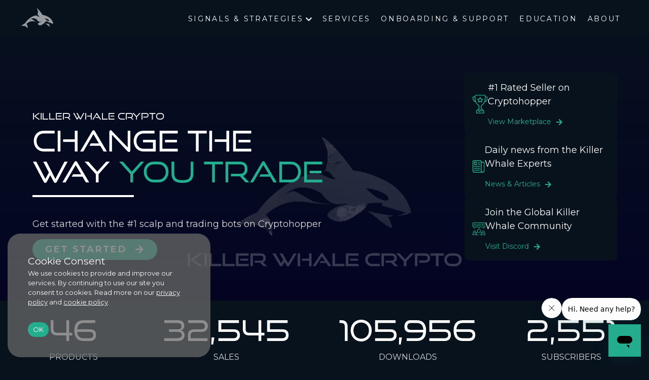

--- FILE ---
content_type: text/html; charset=utf-8
request_url: https://killerwhalecrypto.com/
body_size: 15709
content:
<!DOCTYPE html><html lang="en"><head><link rel="stylesheet" data-href="https://use.typekit.net/fyb3fqt.css"/><link rel="preconnect" href="https://fonts.googleapis.com"/><link rel="preconnect" href="https://fonts.gstatic.com" crossorigin="true"/><link rel="stylesheet" data-href="https://fonts.googleapis.com/css2?family=Montserrat:wght@400;700&amp;display=swap"/><link rel="preconnect" href="https://use.typekit.net" crossorigin /><link rel="preconnect" href="https://fonts.gstatic.com" crossorigin /><meta name="viewport" content="width=device-width"/><meta charSet="utf-8"/><link rel="icon" href="/favicon.ico"/><title> Killer Whale Crypto</title><meta name="robots" content="index,follow"/><meta name="googlebot" content="index,follow"/><meta name="description" content="Built from humble beginnings, Killer Whale is the enabler to start your journey into the world of AI driven automated trading. Now, we’re one of the largest names in automated crypto trading and one of the top downloaded signal and strategy providers within the Cryptohopper marketplace. Our mission is to provide the technology and support it takes to make the world of cryptocurrency more accessible to all traders and investors, regardless of their level of experience or the size of their account.
Our Team of innovators and entrepreneurs come from diverse backgrounds, although they all share the experience of being early crypto adopters and developers.
Our future roadmap encompasses projects in NFTs, Mining, Fund Management, and DeFi. Killer Whale continuously drives innovation and customer experience as we diversify into emerging technologies.
"/><meta property="og:title" content=" Killer Whale Crypto"/><meta property="og:description" content="Built from humble beginnings, Killer Whale is the enabler to start your journey into the world of AI driven automated trading. Now, we’re one of the largest names in automated crypto trading and one of the top downloaded signal and strategy providers within the Cryptohopper marketplace. Our mission is to provide the technology and support it takes to make the world of cryptocurrency more accessible to all traders and investors, regardless of their level of experience or the size of their account.
Our Team of innovators and entrepreneurs come from diverse backgrounds, although they all share the experience of being early crypto adopters and developers.
Our future roadmap encompasses projects in NFTs, Mining, Fund Management, and DeFi. Killer Whale continuously drives innovation and customer experience as we diversify into emerging technologies.
"/><meta name="next-head-count" content="9"/><link rel="preload" href="/_next/static/css/6311b0cdf68bdcb4ce79.css" as="style"/><link rel="stylesheet" href="/_next/static/css/6311b0cdf68bdcb4ce79.css" data-n-g=""/><link rel="preload" href="/_next/static/css/3255c2c00713120b47b0.css" as="style"/><link rel="stylesheet" href="/_next/static/css/3255c2c00713120b47b0.css" data-n-p=""/><noscript data-n-css=""></noscript><script defer="" nomodule="" src="/_next/static/chunks/polyfills-a40ef1678bae11e696dba45124eadd70.js"></script><script src="/_next/static/chunks/webpack-af28476a2e7790fd48db.js" defer=""></script><script src="/_next/static/chunks/framework-6c6eb080c4d41d8fd79b.js" defer=""></script><script src="/_next/static/chunks/main-f909b98160d6ab72ad05.js" defer=""></script><script src="/_next/static/chunks/pages/_app-96253260869712bd7aba.js" defer=""></script><script src="/_next/static/chunks/545f34e4-7cf6d82a3c3861f94c48.js" defer=""></script><script src="/_next/static/chunks/209-6156acf4afb99fdfa744.js" defer=""></script><script src="/_next/static/chunks/962-5e3c0ea702c4b2b26f61.js" defer=""></script><script src="/_next/static/chunks/669-fcd718e3f3158434da42.js" defer=""></script><script src="/_next/static/chunks/87-17e3af7d28cb10759018.js" defer=""></script><script src="/_next/static/chunks/10-89636f79f734e8b73030.js" defer=""></script><script src="/_next/static/chunks/pages/index-049e79f03d16dbd5aecd.js" defer=""></script><script src="/_next/static/iBa0qvAe6RX_6GKc2q_rT/_buildManifest.js" defer=""></script><script src="/_next/static/iBa0qvAe6RX_6GKc2q_rT/_ssgManifest.js" defer=""></script><style data-href="https://use.typekit.net/fyb3fqt.css">@import url("https://p.typekit.net/p.css?s=1&k=fyb3fqt&ht=tk&f=347.348.349.350.353&a=11217021&app=typekit&e=css");@font-face{font-family:"good-times";src:url("https://use.typekit.net/af/9160e6/00000000000000007735968e/30/l?primer=7cdcb44be4a7db8877ffa5c0007b8dd865b3bbc383831fe2ea177f62257a9191&fvd=n4&v=3") format("woff2"),url("https://use.typekit.net/af/9160e6/00000000000000007735968e/30/d?primer=7cdcb44be4a7db8877ffa5c0007b8dd865b3bbc383831fe2ea177f62257a9191&fvd=n4&v=3") format("woff"),url("https://use.typekit.net/af/9160e6/00000000000000007735968e/30/a?primer=7cdcb44be4a7db8877ffa5c0007b8dd865b3bbc383831fe2ea177f62257a9191&fvd=n4&v=3") format("opentype");font-display:auto;font-style:normal;font-weight:400;font-stretch:normal}@font-face{font-family:"good-times";src:url("https://use.typekit.net/af/3e86d3/00000000000000007735968f/30/l?subset_id=2&fvd=i4&v=3") format("woff2"),url("https://use.typekit.net/af/3e86d3/00000000000000007735968f/30/d?subset_id=2&fvd=i4&v=3") format("woff"),url("https://use.typekit.net/af/3e86d3/00000000000000007735968f/30/a?subset_id=2&fvd=i4&v=3") format("opentype");font-display:auto;font-style:italic;font-weight:400;font-stretch:normal}@font-face{font-family:"good-times";src:url("https://use.typekit.net/af/7d4e6e/000000000000000077359692/30/l?subset_id=2&fvd=n7&v=3") format("woff2"),url("https://use.typekit.net/af/7d4e6e/000000000000000077359692/30/d?subset_id=2&fvd=n7&v=3") format("woff"),url("https://use.typekit.net/af/7d4e6e/000000000000000077359692/30/a?subset_id=2&fvd=n7&v=3") format("opentype");font-display:auto;font-style:normal;font-weight:700;font-stretch:normal}@font-face{font-family:"good-times";src:url("https://use.typekit.net/af/5debe0/000000000000000077359694/30/l?subset_id=2&fvd=i7&v=3") format("woff2"),url("https://use.typekit.net/af/5debe0/000000000000000077359694/30/d?subset_id=2&fvd=i7&v=3") format("woff"),url("https://use.typekit.net/af/5debe0/000000000000000077359694/30/a?subset_id=2&fvd=i7&v=3") format("opentype");font-display:auto;font-style:italic;font-weight:700;font-stretch:normal}@font-face{font-family:"good-times-bad-times";src:url("https://use.typekit.net/af/777999/00000000000000007735967b/30/l?primer=7cdcb44be4a7db8877ffa5c0007b8dd865b3bbc383831fe2ea177f62257a9191&fvd=n9&v=3") format("woff2"),url("https://use.typekit.net/af/777999/00000000000000007735967b/30/d?primer=7cdcb44be4a7db8877ffa5c0007b8dd865b3bbc383831fe2ea177f62257a9191&fvd=n9&v=3") format("woff"),url("https://use.typekit.net/af/777999/00000000000000007735967b/30/a?primer=7cdcb44be4a7db8877ffa5c0007b8dd865b3bbc383831fe2ea177f62257a9191&fvd=n9&v=3") format("opentype");font-display:auto;font-style:normal;font-weight:900;font-stretch:normal}.tk-good-times{font-family:"good-times",sans-serif}.tk-good-times-bad-times{font-family:"good-times-bad-times",sans-serif}</style><style data-href="https://fonts.googleapis.com/css2?family=Montserrat:wght@400;700&display=swap">@font-face{font-family:'Montserrat';font-style:normal;font-weight:400;font-display:swap;src:url(https://fonts.gstatic.com/s/montserrat/v29/JTUHjIg1_i6t8kCHKm4532VJOt5-QNFgpCtr6Ew9.woff) format('woff')}@font-face{font-family:'Montserrat';font-style:normal;font-weight:700;font-display:swap;src:url(https://fonts.gstatic.com/s/montserrat/v29/JTUHjIg1_i6t8kCHKm4532VJOt5-QNFgpCuM70w9.woff) format('woff')}@font-face{font-family:'Montserrat';font-style:normal;font-weight:400;font-display:swap;src:url(https://fonts.gstatic.com/s/montserrat/v29/JTUSjIg1_i6t8kCHKm459WRhyyTh89ZNpQ.woff2) format('woff2');unicode-range:U+0460-052F,U+1C80-1C8A,U+20B4,U+2DE0-2DFF,U+A640-A69F,U+FE2E-FE2F}@font-face{font-family:'Montserrat';font-style:normal;font-weight:400;font-display:swap;src:url(https://fonts.gstatic.com/s/montserrat/v29/JTUSjIg1_i6t8kCHKm459W1hyyTh89ZNpQ.woff2) format('woff2');unicode-range:U+0301,U+0400-045F,U+0490-0491,U+04B0-04B1,U+2116}@font-face{font-family:'Montserrat';font-style:normal;font-weight:400;font-display:swap;src:url(https://fonts.gstatic.com/s/montserrat/v29/JTUSjIg1_i6t8kCHKm459WZhyyTh89ZNpQ.woff2) format('woff2');unicode-range:U+0102-0103,U+0110-0111,U+0128-0129,U+0168-0169,U+01A0-01A1,U+01AF-01B0,U+0300-0301,U+0303-0304,U+0308-0309,U+0323,U+0329,U+1EA0-1EF9,U+20AB}@font-face{font-family:'Montserrat';font-style:normal;font-weight:400;font-display:swap;src:url(https://fonts.gstatic.com/s/montserrat/v29/JTUSjIg1_i6t8kCHKm459WdhyyTh89ZNpQ.woff2) format('woff2');unicode-range:U+0100-02BA,U+02BD-02C5,U+02C7-02CC,U+02CE-02D7,U+02DD-02FF,U+0304,U+0308,U+0329,U+1D00-1DBF,U+1E00-1E9F,U+1EF2-1EFF,U+2020,U+20A0-20AB,U+20AD-20C0,U+2113,U+2C60-2C7F,U+A720-A7FF}@font-face{font-family:'Montserrat';font-style:normal;font-weight:400;font-display:swap;src:url(https://fonts.gstatic.com/s/montserrat/v29/JTUSjIg1_i6t8kCHKm459WlhyyTh89Y.woff2) format('woff2');unicode-range:U+0000-00FF,U+0131,U+0152-0153,U+02BB-02BC,U+02C6,U+02DA,U+02DC,U+0304,U+0308,U+0329,U+2000-206F,U+20AC,U+2122,U+2191,U+2193,U+2212,U+2215,U+FEFF,U+FFFD}@font-face{font-family:'Montserrat';font-style:normal;font-weight:700;font-display:swap;src:url(https://fonts.gstatic.com/s/montserrat/v29/JTUSjIg1_i6t8kCHKm459WRhyyTh89ZNpQ.woff2) format('woff2');unicode-range:U+0460-052F,U+1C80-1C8A,U+20B4,U+2DE0-2DFF,U+A640-A69F,U+FE2E-FE2F}@font-face{font-family:'Montserrat';font-style:normal;font-weight:700;font-display:swap;src:url(https://fonts.gstatic.com/s/montserrat/v29/JTUSjIg1_i6t8kCHKm459W1hyyTh89ZNpQ.woff2) format('woff2');unicode-range:U+0301,U+0400-045F,U+0490-0491,U+04B0-04B1,U+2116}@font-face{font-family:'Montserrat';font-style:normal;font-weight:700;font-display:swap;src:url(https://fonts.gstatic.com/s/montserrat/v29/JTUSjIg1_i6t8kCHKm459WZhyyTh89ZNpQ.woff2) format('woff2');unicode-range:U+0102-0103,U+0110-0111,U+0128-0129,U+0168-0169,U+01A0-01A1,U+01AF-01B0,U+0300-0301,U+0303-0304,U+0308-0309,U+0323,U+0329,U+1EA0-1EF9,U+20AB}@font-face{font-family:'Montserrat';font-style:normal;font-weight:700;font-display:swap;src:url(https://fonts.gstatic.com/s/montserrat/v29/JTUSjIg1_i6t8kCHKm459WdhyyTh89ZNpQ.woff2) format('woff2');unicode-range:U+0100-02BA,U+02BD-02C5,U+02C7-02CC,U+02CE-02D7,U+02DD-02FF,U+0304,U+0308,U+0329,U+1D00-1DBF,U+1E00-1E9F,U+1EF2-1EFF,U+2020,U+20A0-20AB,U+20AD-20C0,U+2113,U+2C60-2C7F,U+A720-A7FF}@font-face{font-family:'Montserrat';font-style:normal;font-weight:700;font-display:swap;src:url(https://fonts.gstatic.com/s/montserrat/v29/JTUSjIg1_i6t8kCHKm459WlhyyTh89Y.woff2) format('woff2');unicode-range:U+0000-00FF,U+0131,U+0152-0153,U+02BB-02BC,U+02C6,U+02DA,U+02DC,U+0304,U+0308,U+0329,U+2000-206F,U+20AC,U+2122,U+2191,U+2193,U+2212,U+2215,U+FEFF,U+FFFD}</style></head><body><div id="__next"><div><nav class="Navbar_navBar__1iGMo"><div class="Navbar_navbarContent__3uVfX"><div class="Navbar_logoContainer__3u4dg"><a class="Link_link__4E9Jp   " target="_self" href="/"><div style="display:block;overflow:hidden;position:absolute;top:0;left:0;bottom:0;right:0;box-sizing:border-box;margin:0"><img alt="Killer Whale Logo" src="[data-uri]" decoding="async" data-nimg="fill" style="position:absolute;top:0;left:0;bottom:0;right:0;box-sizing:border-box;padding:0;border:none;margin:auto;display:block;width:0;height:0;min-width:100%;max-width:100%;min-height:100%;max-height:100%"/><noscript><img alt="Killer Whale Logo" sizes="100vw" srcSet="/_next/image?url=%2Fimages%2Fkw_logo_accent.svg&amp;w=640&amp;q=75 640w, /_next/image?url=%2Fimages%2Fkw_logo_accent.svg&amp;w=750&amp;q=75 750w, /_next/image?url=%2Fimages%2Fkw_logo_accent.svg&amp;w=828&amp;q=75 828w, /_next/image?url=%2Fimages%2Fkw_logo_accent.svg&amp;w=1080&amp;q=75 1080w, /_next/image?url=%2Fimages%2Fkw_logo_accent.svg&amp;w=1200&amp;q=75 1200w, /_next/image?url=%2Fimages%2Fkw_logo_accent.svg&amp;w=1920&amp;q=75 1920w, /_next/image?url=%2Fimages%2Fkw_logo_accent.svg&amp;w=2048&amp;q=75 2048w, /_next/image?url=%2Fimages%2Fkw_logo_accent.svg&amp;w=3840&amp;q=75 3840w" src="/_next/image?url=%2Fimages%2Fkw_logo_accent.svg&amp;w=3840&amp;q=75" decoding="async" data-nimg="fill" style="position:absolute;top:0;left:0;bottom:0;right:0;box-sizing:border-box;padding:0;border:none;margin:auto;display:block;width:0;height:0;min-width:100%;max-width:100%;min-height:100%;max-height:100%" loading="lazy"/></noscript></div> </a></div><div class="Navbar_hamburger__2jemV"><div class="Hamburger_hamburger__2GULD"><div class="burger burger1"></div><div class="burger burger2"></div><div class="burger burger3"></div></div><style>
        .burger {
          width: 2rem;
          height: 0.25rem;
          border-radius: 10px;
          background-color: rgb(250, 249, 246);
          transform-origin: 1px;
          transition: all 0.3s linear;
          z-index: 26;
        }
        .burger1 {
          transform: rotate(0);
        }
        .burger2 {
          transform: translateX(0);
          opacity: 1;
        }
        .burger3 {
          transform: rotate(0);
        }
      </style></div><ul class="Navbar_navLinks__2lTkO"><li><div><div class="Link_dropdownWrapper__1yZ2z"><p class="Link_nav__31QEY fs-200 uppercase ff-serif letter-spacing-2 ">Signals &amp; Strategies<span><svg stroke="currentColor" fill="currentColor" stroke-width="0" viewBox="0 0 448 512" style="margin-bottom:-3px;margin-left:3px" height="1em" width="1em" xmlns="http://www.w3.org/2000/svg"><path d="M207.029 381.476L12.686 187.132c-9.373-9.373-9.373-24.569 0-33.941l22.667-22.667c9.357-9.357 24.522-9.375 33.901-.04L224 284.505l154.745-154.021c9.379-9.335 24.544-9.317 33.901.04l22.667 22.667c9.373 9.373 9.373 24.569 0 33.941L240.971 381.476c-9.373 9.372-24.569 9.372-33.942 0z"></path></svg></span></p></div></div></li><li><a class="Link_nav__31QEY fs-200 uppercase ff-serif letter-spacing-2   " target="_self" href="/services">Services<!-- --> </a></li><li><a class="Link_nav__31QEY fs-200 uppercase ff-serif letter-spacing-2   " target="_self" href="/support">OnBoarding &amp; Support<!-- --> </a></li><li><a class="Link_nav__31QEY fs-200 uppercase ff-serif letter-spacing-2   " target="_self" href="/articles">Education<!-- --> </a></li><li><a class="Link_nav__31QEY fs-200 uppercase ff-serif letter-spacing-2   " target="_self" href="/about">About<!-- --> </a></li></ul></div></nav><div class="CookieConsent_cookieWrapper__2WIlO"></div><div><div class="HomepageHero_hero__bG8Xd" style="background-image:url(/images/background_2_ov.png)"><div class="HomepageHero_videoWrapper__1ucjK"><div class="HomepageHero_overlay__1-ooW"></div><video id="background-video" autoplay="" loop="" muted="" poster="/images/background_2_ov.png"><source src="/videos/homepage_video_2.mp4" type="video/mp4"/></video></div><section class="HomepageHero_heroSection__2Tfp_ container"><div class="HomepageHero_heroText__1lJx5 flow"><h1 class="fs-400 uppercase ff-good">Killer Whale Crypto</h1><h2 class="fs-600 uppercase ff-good">Change The Way <span class="text-green">You Trade</span></h2><div class="HomepageHero_divider__2zYk0"><div class="Divider_divider__1JXV2" style="width:clamp(80px, 40vw, 200px)"></div></div><p class="text-accent">Get started with the #1 scalp and trading bots on Cryptohopper</p><button class="Button_cta__2peOi Button_button__3-u4P letter-spacing-3"> <!-- -->Get Started<!-- --> <!-- --> <span class="Button_icon__lqpqN"><svg stroke="currentColor" fill="currentColor" stroke-width="0" viewBox="0 0 448 512" style="margin-bottom:-3px" height="1em" width="1em" xmlns="http://www.w3.org/2000/svg"><path d="M190.5 66.9l22.2-22.2c9.4-9.4 24.6-9.4 33.9 0L441 239c9.4 9.4 9.4 24.6 0 33.9L246.6 467.3c-9.4 9.4-24.6 9.4-33.9 0l-22.2-22.2c-9.5-9.5-9.3-25 .4-34.3L311.4 296H24c-13.3 0-24-10.7-24-24v-32c0-13.3 10.7-24 24-24h287.4L190.9 101.2c-9.8-9.3-10-24.8-.4-34.3z"></path></svg></span></button></div><div class="HomepageHero_infoCardWrapper__14DPk"><div class="InfoCard_infoCard__3Z1CC"><div style="overflow:hidden;box-sizing:border-box;display:inline-block;position:relative;width:37px;height:37px"><img alt="Award" src="[data-uri]" decoding="async" data-nimg="fixed" style="position:absolute;top:0;left:0;bottom:0;right:0;box-sizing:border-box;padding:0;border:none;margin:auto;display:block;width:0;height:0;min-width:100%;max-width:100%;min-height:100%;max-height:100%"/><noscript><img alt="Award" srcSet="/_next/image?url=%2Fimages%2Ftrophy.svg&amp;w=48&amp;q=75 1x, /_next/image?url=%2Fimages%2Ftrophy.svg&amp;w=96&amp;q=75 2x" src="/_next/image?url=%2Fimages%2Ftrophy.svg&amp;w=96&amp;q=75" decoding="async" data-nimg="fixed" style="position:absolute;top:0;left:0;bottom:0;right:0;box-sizing:border-box;padding:0;border:none;margin:auto;display:block;width:0;height:0;min-width:100%;max-width:100%;min-height:100%;max-height:100%" loading="lazy"/></noscript></div><div class="grid"><p>#1 Rated Seller on Cryptohopper </p><span class="fs-200"><a class="Link_link__4E9Jp   " target="_self" href="https://www.cryptohopper.com/marketplace/search?q=killer+whale">View Marketplace<!-- --> <span class="Link_iconEnd__21k4h"><svg stroke="currentColor" fill="currentColor" stroke-width="0" viewBox="0 0 448 512" style="margin-bottom:-3px" height="1em" width="1em" xmlns="http://www.w3.org/2000/svg"><path d="M190.5 66.9l22.2-22.2c9.4-9.4 24.6-9.4 33.9 0L441 239c9.4 9.4 9.4 24.6 0 33.9L246.6 467.3c-9.4 9.4-24.6 9.4-33.9 0l-22.2-22.2c-9.5-9.5-9.3-25 .4-34.3L311.4 296H24c-13.3 0-24-10.7-24-24v-32c0-13.3 10.7-24 24-24h287.4L190.9 101.2c-9.8-9.3-10-24.8-.4-34.3z"></path></svg></span></a><link/></span></div></div><div class="InfoCard_infoCard__3Z1CC"><div style="overflow:hidden;box-sizing:border-box;display:inline-block;position:relative;width:37px;height:37px"><img alt="Newspaper" src="[data-uri]" decoding="async" data-nimg="fixed" style="position:absolute;top:0;left:0;bottom:0;right:0;box-sizing:border-box;padding:0;border:none;margin:auto;display:block;width:0;height:0;min-width:100%;max-width:100%;min-height:100%;max-height:100%"/><noscript><img alt="Newspaper" srcSet="/_next/image?url=%2Fimages%2Fnews.svg&amp;w=48&amp;q=75 1x, /_next/image?url=%2Fimages%2Fnews.svg&amp;w=96&amp;q=75 2x" src="/_next/image?url=%2Fimages%2Fnews.svg&amp;w=96&amp;q=75" decoding="async" data-nimg="fixed" style="position:absolute;top:0;left:0;bottom:0;right:0;box-sizing:border-box;padding:0;border:none;margin:auto;display:block;width:0;height:0;min-width:100%;max-width:100%;min-height:100%;max-height:100%" loading="lazy"/></noscript></div><div class="grid"><p>Daily news from the Killer Whale Experts</p><span class="fs-200"><a class="Link_link__4E9Jp   " target="_self" href="/articles">News &amp; Articles<!-- --> <span class="Link_iconEnd__21k4h"><svg stroke="currentColor" fill="currentColor" stroke-width="0" viewBox="0 0 448 512" style="margin-bottom:-3px" height="1em" width="1em" xmlns="http://www.w3.org/2000/svg"><path d="M190.5 66.9l22.2-22.2c9.4-9.4 24.6-9.4 33.9 0L441 239c9.4 9.4 9.4 24.6 0 33.9L246.6 467.3c-9.4 9.4-24.6 9.4-33.9 0l-22.2-22.2c-9.5-9.5-9.3-25 .4-34.3L311.4 296H24c-13.3 0-24-10.7-24-24v-32c0-13.3 10.7-24 24-24h287.4L190.9 101.2c-9.8-9.3-10-24.8-.4-34.3z"></path></svg></span></a></span></div></div><div class="InfoCard_infoCard__3Z1CC"><div style="overflow:hidden;box-sizing:border-box;display:inline-block;position:relative;width:37px;height:37px"><img alt="Chat" src="[data-uri]" decoding="async" data-nimg="fixed" style="position:absolute;top:0;left:0;bottom:0;right:0;box-sizing:border-box;padding:0;border:none;margin:auto;display:block;width:0;height:0;min-width:100%;max-width:100%;min-height:100%;max-height:100%"/><noscript><img alt="Chat" srcSet="/_next/image?url=%2Fimages%2Fchat.svg&amp;w=48&amp;q=75 1x, /_next/image?url=%2Fimages%2Fchat.svg&amp;w=96&amp;q=75 2x" src="/_next/image?url=%2Fimages%2Fchat.svg&amp;w=96&amp;q=75" decoding="async" data-nimg="fixed" style="position:absolute;top:0;left:0;bottom:0;right:0;box-sizing:border-box;padding:0;border:none;margin:auto;display:block;width:0;height:0;min-width:100%;max-width:100%;min-height:100%;max-height:100%" loading="lazy"/></noscript></div><div class="grid"><p>Join the Global Killer Whale Community</p><span class="fs-200"><a class="Link_link__4E9Jp   " target="_blank" href="https://discord.gg/UNXZhFVnrA">Visit Discord<!-- --> <span class="Link_iconEnd__21k4h"><svg stroke="currentColor" fill="currentColor" stroke-width="0" viewBox="0 0 448 512" style="margin-bottom:-3px" height="1em" width="1em" xmlns="http://www.w3.org/2000/svg"><path d="M190.5 66.9l22.2-22.2c9.4-9.4 24.6-9.4 33.9 0L441 239c9.4 9.4 9.4 24.6 0 33.9L246.6 467.3c-9.4 9.4-24.6 9.4-33.9 0l-22.2-22.2c-9.5-9.5-9.3-25 .4-34.3L311.4 296H24c-13.3 0-24-10.7-24-24v-32c0-13.3 10.7-24 24-24h287.4L190.9 101.2c-9.8-9.3-10-24.8-.4-34.3z"></path></svg></span></a></span></div></div></div></section><div class="HomepageHero_statsBarWrapper__2xvK7"><div class="StatsBar_statsBar__21XTm"><div><p class="StatsBar_stat__2WQrq"><span></span></p><p class="uppercase fs-300 text-accent">products</p></div><div><p class="StatsBar_stat__2WQrq"><span></span></p><p class="uppercase fs-300 text-accent">Sales</p></div><div><p class="StatsBar_stat__2WQrq"><span></span></p><p class="uppercase fs-300 text-accent">Downloads</p></div><div><p class="StatsBar_stat__2WQrq"><span></span></p><p class="uppercase fs-300 text-accent">Subscribers</p></div></div></div></div><div class="TradeScroller_loading__Xqnaj">Loading twitter feed. . .</div><section class="section bg-light"><div class="container home_twoColumn__35PAP"><div class="flow home_cLeft__FIIYP"><div class="flow SectionHeader_SectionHeader__4I-1Y"><h3 class="uppercase ff-good SectionHeader_header__20Hv3 fs-600">Why Killer Whale Crypto</h3><div class="SectionHeader_divider__2sk_C"><div class="Divider_divider__1JXV2" style="width:200px"></div></div><p class="text-accent SectionHeader_subText__1KwMv">Take the emotion out of your trading and maximize your profits, with our automated strategies, hand picked premium and elite signals, sent via our experienced traders.</p></div><ul class="List_ulList__3i2sd fs-400"><li style="display:flex;margin-right:5px">All Skill Levels</li><li style="display:flex;margin-right:5px">Trade While You Sleep</li><li style="display:flex;margin-right:5px">Advanced AI</li><li style="display:flex;margin-right:5px">Global Community</li></ul><button class="Button_cta__2peOi Button_button__3-u4P letter-spacing-3"> <!-- -->About Us<!-- --> <!-- --> <span class="Button_icon__lqpqN"><svg stroke="currentColor" fill="currentColor" stroke-width="0" viewBox="0 0 448 512" style="margin-bottom:-3px" height="1em" width="1em" xmlns="http://www.w3.org/2000/svg"><path d="M190.5 66.9l22.2-22.2c9.4-9.4 24.6-9.4 33.9 0L441 239c9.4 9.4 9.4 24.6 0 33.9L246.6 467.3c-9.4 9.4-24.6 9.4-33.9 0l-22.2-22.2c-9.5-9.5-9.3-25 .4-34.3L311.4 296H24c-13.3 0-24-10.7-24-24v-32c0-13.3 10.7-24 24-24h287.4L190.9 101.2c-9.8-9.3-10-24.8-.4-34.3z"></path></svg></span></button></div><div class="home_cRight__2vAcx"><div style="display:inline-block;max-width:100%;overflow:hidden;position:relative;box-sizing:border-box;margin:0"><div style="box-sizing:border-box;display:block;max-width:100%"><img style="max-width:100%;display:block;margin:0;border:none;padding:0" alt="" aria-hidden="true" src="[data-uri]"/></div><img alt="Dashboard" src="[data-uri]" decoding="async" data-nimg="intrinsic" style="position:absolute;top:0;left:0;bottom:0;right:0;box-sizing:border-box;padding:0;border:none;margin:auto;display:block;width:0;height:0;min-width:100%;max-width:100%;min-height:100%;max-height:100%"/><noscript><img alt="Dashboard" srcSet="/_next/image?url=%2Fimages%2Fdashboard.png&amp;w=640&amp;q=75 1x, /_next/image?url=%2Fimages%2Fdashboard.png&amp;w=1920&amp;q=75 2x" src="/_next/image?url=%2Fimages%2Fdashboard.png&amp;w=1920&amp;q=75" decoding="async" data-nimg="intrinsic" style="position:absolute;top:0;left:0;bottom:0;right:0;box-sizing:border-box;padding:0;border:none;margin:auto;display:block;width:0;height:0;min-width:100%;max-width:100%;min-height:100%;max-height:100%" loading="lazy"/></noscript></div></div><div class="home_cRight__2vAcx v-align-c"></div></div></section><section><div class="home_infoContainer__1uy2X container" style="position:relative"><div><div style="text-align:center;margin-bottom:1rem"><svg stroke="currentColor" fill="currentColor" stroke-width="0" viewBox="0 0 512 512" color="rgb(36, 174, 144)" style="color:rgb(36, 174, 144)" height="75" width="75" xmlns="http://www.w3.org/2000/svg"><path d="M256 54.28c-124.603 0-226 101.398-226 226 0 47.864 14.975 92.293 40.465 128.876l29.79-19.86c-17.188-24.545-28.708-53.362-32.696-84.577H96v-18H66.115c-.07-2.14-.115-4.284-.115-6.44 0-45.378 15.816-86.97 42.236-119.598l17.4 17.4 12.727-12.727-18.133-18.132C152.735 114.057 197.335 92.8 247 90.498v29.22h18V90.5c49.665 2.302 94.265 23.56 126.77 56.725l-18.133 18.132 12.726 12.727 17.4-17.4c26.42 32.63 42.237 74.22 42.237 119.6 0 2.154-.044 4.3-.115 6.437H416v18h28.44c-3.987 31.214-15.507 60.03-32.694 84.575l29.79 19.86C467.025 372.574 482 328.146 482 280.282c0-124.602-101.397-226-226-226zm15.83 66.23a144 160 0 0 1 74.608 100.062l49.966-17.568a160 160 0 0 0-4.3-7.012l-5.135 5.153-30.368-30.29-5.76-5.746 7.85-7.874a160 160 0 0 0-86.862-36.726zm156.15 89.844l-175.332 60.6C240.505 272.618 231 283.155 231 295.72c0 13.7 11.3 25 25 25 6.77 0 12.95-2.764 17.473-7.208L427.98 210.354zm-16.513 32.322l-60.713 40.72a144 160 0 0 1-56.6 108.323h76.057a160 160 0 0 0 39.763-68.572H398.48v-52.515h17.022a160 160 0 0 0-4.035-27.957zM128 421.72v36h256v-36H128z"></path></svg></div><h4 class="fs-500 fw-bold center">All Skill Levels</h4><p class="text-accent">Killer Whale Signals and strategies have been designed for all levels of traders, if you’re new to Crypto or an experienced HODL’R we have strategies and signals for every experience level.<!-- --> </p></div><div><div style="text-align:center;margin-bottom:1rem"><svg stroke="currentColor" fill="currentColor" stroke-width="0" viewBox="0 0 512 512" color="rgb(36, 174, 144)" style="color:rgb(36, 174, 144)" height="75" width="75" xmlns="http://www.w3.org/2000/svg"><path d="M294.8 26.57L238 60.37l7.8 13.17L281 52.59 270.8 118l6.3 10.6L336 93.53l-7.8-13.17-37.3 22.14L301 37.12l-6.2-10.55zM147.1 60.55A224 224 0 0 0 32 256a224 224 0 0 0 224 224 224 224 0 0 0 214.9-161.2A208 208 0 0 1 320 384a208 208 0 0 1-208-208 208 208 0 0 1 35.1-115.45zm244.5 52.05l-6.9 16.5 44.1 18.4-68.3 35.9-5.5 13.2 73.7 30.8 6.9-16.5-46.7-19.5 68.3-35.9 5.5-13.2-71.1-29.7zm-115 64l-97.8 35 8.1 22.7 60.6-21.7-35.4 97.9 6.5 18.1L320 292.4l-8.1-22.7-64.2 23 35.4-97.9-6.5-18.2z"></path></svg></div><h4 class="fs-500 fw-bold center">Trade While You Sleep</h4><p class="text-accent">Never miss a dip in the market, a pump, or an all time high. Killer Whale monitors all of your favorite currencies 24/7. Our Advanced AI picks the right time to buy and sell to ensure the best return aligned to your investment strategy, without the need to worry about the next bear or bull market.</p></div><div><div style="text-align:center;margin-bottom:1rem"><svg stroke="currentColor" fill="currentColor" stroke-width="0" viewBox="0 0 512 512" color="rgb(36, 174, 144)" style="color:rgb(36, 174, 144)" height="75" width="75" xmlns="http://www.w3.org/2000/svg"><path d="M256.016 17.824C153.28 17.824 68 123.394 68 255.984c0 55.725 15.08 106.68 40.17 147.034 42.033 17.992 95.622 27.594 149.34 27.644 51.828.046 103.59-8.786 145.04-25.588C428.41 364.4 444 312.66 444 255.982c0-132.59-85.25-238.156-187.982-238.158h-.002zm1.746 18.7c80.525 0 145.63 65.072 145.63 145.6 0 80.526-65.105 145.63-145.63 145.63-80.53 0-145.6-65.104-145.6-145.63 0-80.53 65.07-145.6 145.6-145.6zm-27.69 40.02c-2.586 5.774-5.09 11.292-7.52 16.843-.543 1.243-1.193 1.538-2.622 1.636-5.436.377-10.875.927-16.25 1.8-1.77.29-2.69.21-3.723-1.294-3.335-4.866-6.823-9.626-10.352-14.565L167.268 97.3c3.778 5.304 7.298 10.362 10.962 15.315.976 1.318.846 2.18.102 3.567-1.747 3.258-3.268 6.647-4.7 10.058-.835 1.984-.724 4.898-2.126 5.967-1.56 1.19-4.355.774-6.615 1.035-4.747.548-9.5 1.08-14.443 1.64l2.727 27.526c6.937-.78 13.47-1.57 20.017-2.195 1.164-.11 2.92.056 3.503.8 3.262 4.16 6.248 8.535 9.602 13.22l-9.477 21.26 25.057 11.216c3.057-6.812 6.036-13.325 8.89-19.894.658-1.518 1.386-2.035 3.143-2.064 4.032-.066 8.11-.283 12.063-1.02 2.293-.426 3.46-.018 4.757 1.844 3.998 5.74 8.2 11.337 12.386 17.076l16.084-11.722 5.537 9.588-19.986 20.01-24.428-14.034-13.035 23.715c8.287 4.824 16.284 9.48 23.567 13.722-2.152 9.085-4.15 17.682-6.29 26.244-.156.616-1.35 1.37-2.072 1.383-6.587.105-13.18.063-19.77.063h-6.585v26.434c.67.318 1.345.628 2.02.935h26.087c.75 3.174 1.477 6.206 2.182 9.203C235.314 310.028 244.536 311 254 311c15.906 0 31.138-2.728 45.236-7.723-8.264-13.37-6.265-30.49 3.118-41.173 13.284-15.13 36.56-16.175 50.794-2.032 1.167 1.16 2.232 2.366 3.21 3.61C374.897 241.53 386 213.237 386 182.412c0-6.172-.454-12.24-1.314-18.18-.236-.12-.427-.22-.686-.35-.132-.068-.31-.047-.664-.09-4.587 7.96-9.21 15.986-13.56 23.54l-27.532-7.566v-27.21h-27.32v27.24c-9.023 2.44-17.696 4.787-26.645 7.206-4.342-7.55-8.898-15.472-13.47-23.426l-18.232 10.235c-1.31-1.825-2.425-3.512-3.685-5.087-.825-1.03-.648-1.725-.028-2.86 2.178-3.98 4.357-7.992 6.06-12.185.805-1.988 1.693-2.632 3.73-2.81 6.453-.557 12.885-1.36 19.616-2.102-.92-9.32-1.82-18.397-2.72-27.522-6.795.652-13.1 1.22-19.396 1.89-1.49.157-2.1-.388-2.888-1.66-2.787-4.495-5.686-8.944-8.89-13.144-1.16-1.518-1.426-2.46-.63-4.148 2.537-5.387 4.9-10.854 7.393-16.438-8.45-3.774-16.663-7.445-25.068-11.2zm-13.455 42.845c12.335.102 22.195 10.073 22.092 22.337-.105 12.433-10.133 22.24-22.595 22.093-12.426-.145-22.047-10.12-21.908-22.72.134-12.086 10.174-21.814 22.41-21.71zm-45.183 214.63c18.315 0 33.066 14.8 33.066 33.41 0 18.608-14.75 33.437-33.064 33.437-18.315 0-33.036-14.83-33.036-33.437 0-18.61 14.72-33.41 33.034-33.41zm165.334.732a33 33 0 0 1 33 33 33 33 0 0 1-33 33 33 33 0 0 1-33-33 33 33 0 0 1 33-33zm-208.372 96.002v.006c.003 0 .005 0 .008.002l-.008-.008zm.008.008c11.484 13.443 24.29 25.074 38.108 34.586l-7.076-26.303c-10.648-2.343-21.013-5.113-31.032-8.283zm253.89 1.52c-8.87 2.67-17.994 5.016-27.33 7.046l-6.42 23.903c12.14-8.723 23.46-19.12 33.75-30.943v-.004zM179.82 443V443l9.565 35.686c11.31 5.452 23.12 9.55 35.31 12.156l-5.048-43.006c-13.472-1.002-26.797-2.645-39.828-4.838zm154.793.252c-10.124 1.667-20.447 2.983-30.85 3.96l-4.802 40.702c9.11-2.72 17.96-6.292 26.522-10.63l9.133-34.028v-.002l-.002-.002zm-49.77 5.297l-.005.03h.006l-.002-.03zm-.005.03c-9.08.502-18.206.753-27.324.753-6.344-.005-12.686-.126-19.012-.377l5.297 44.72c4.04.377 8.112.503 12.216.503 8.003 0 15.89-.626 23.652-1.905l5.17-43.692z"></path></svg></div><h4 class="fs-500 fw-bold center">Advanced AI</h4><p class="text-accent">Our Team of experienced traders use advanced AI to watch the market and then executing with precision the best trades on up to 75 different coins, giving our users the best exposure to multiple cryptocurrencies whilst ensuring the best returns possible. Join our pod and swim with the whales.<!-- --> </p></div></div></section><section class="section bg-light"><div class="container center flow" style="max-width:600px"><div class="flow SectionHeader_SectionHeader__4I-1Y SectionHeader_center__17U2D"><h3 class="uppercase ff-good SectionHeader_header__20Hv3 fs-600">What Type Of Trader are you?</h3><div class="SectionHeader_divider__2sk_C"><div class="Divider_divider__1JXV2" style="width:200px"></div></div><p class="text-accent SectionHeader_subText__1KwMv"></p></div></div><div class="container grid center"><div class="home_experienceLevels__2DbM5"><div><a class="Link_link__4E9Jp   " target="_self" href="/strategies-signals?l=0"><div class="flow"><div><div style="overflow:hidden;box-sizing:border-box;display:inline-block;position:relative;width:100px;height:100px"><img alt="Fish Badge" src="[data-uri]" decoding="async" data-nimg="fixed" style="position:absolute;top:0;left:0;bottom:0;right:0;box-sizing:border-box;padding:0;border:none;margin:auto;display:block;width:0;height:0;min-width:100%;max-width:100%;min-height:100%;max-height:100%"/><noscript><img alt="Fish Badge" srcSet="/_next/image?url=%2Fimages%2Fbadges%2Fbadge_fish.svg&amp;w=128&amp;q=75 1x, /_next/image?url=%2Fimages%2Fbadges%2Fbadge_fish.svg&amp;w=256&amp;q=75 2x" src="/_next/image?url=%2Fimages%2Fbadges%2Fbadge_fish.svg&amp;w=256&amp;q=75" decoding="async" data-nimg="fixed" style="position:absolute;top:0;left:0;bottom:0;right:0;box-sizing:border-box;padding:0;border:none;margin:auto;display:block;width:0;height:0;min-width:100%;max-width:100%;min-height:100%;max-height:100%" loading="lazy"/></noscript></div></div><h5 class="fs-400 fw-bold uppercase">New To Trading</h5><p class="text-accent">You are new to trading? Don&#x27;t worry we&#x27;ve got you. Our hand picked strategies and signals are a great way to start, without the need to understand market trends.</p><div><a class="Link_link__4E9Jp   " target="_self" href="/strategies-signals?l=0">Get Started<!-- --> <span class="Link_iconEnd__21k4h"><svg aria-hidden="true" focusable="false" data-prefix="fas" data-icon="arrow-right" class="svg-inline--fa fa-arrow-right fa-w-14 " role="img" xmlns="http://www.w3.org/2000/svg" viewBox="0 0 448 512"><path fill="currentColor" d="M190.5 66.9l22.2-22.2c9.4-9.4 24.6-9.4 33.9 0L441 239c9.4 9.4 9.4 24.6 0 33.9L246.6 467.3c-9.4 9.4-24.6 9.4-33.9 0l-22.2-22.2c-9.5-9.5-9.3-25 .4-34.3L311.4 296H24c-13.3 0-24-10.7-24-24v-32c0-13.3 10.7-24 24-24h287.4L190.9 101.2c-9.8-9.3-10-24.8-.4-34.3z"></path></svg></span></a></div></div> </a></div><div><a class="Link_link__4E9Jp   " target="_self" href="/strategies-signals?l=1"><div class="flow"><div style="overflow:hidden;box-sizing:border-box;display:inline-block;position:relative;width:100px;height:100px"><img alt="Dolphin Badge" src="[data-uri]" decoding="async" data-nimg="fixed" style="position:absolute;top:0;left:0;bottom:0;right:0;box-sizing:border-box;padding:0;border:none;margin:auto;display:block;width:0;height:0;min-width:100%;max-width:100%;min-height:100%;max-height:100%"/><noscript><img alt="Dolphin Badge" srcSet="/_next/image?url=%2Fimages%2Fbadges%2Fbadge_dolphin.svg&amp;w=128&amp;q=75 1x, /_next/image?url=%2Fimages%2Fbadges%2Fbadge_dolphin.svg&amp;w=256&amp;q=75 2x" src="/_next/image?url=%2Fimages%2Fbadges%2Fbadge_dolphin.svg&amp;w=256&amp;q=75" decoding="async" data-nimg="fixed" style="position:absolute;top:0;left:0;bottom:0;right:0;box-sizing:border-box;padding:0;border:none;margin:auto;display:block;width:0;height:0;min-width:100%;max-width:100%;min-height:100%;max-height:100%" loading="lazy"/></noscript></div><h5 class="fs-400 fw-bold uppercase">Experienced</h5><p class="text-accent">You are a Dolphin and know how to swim? Let us make your portfolio work for you. Our strategies and signals will take your trading to the next level, no matter what your investment strategy is.</p><div><a class="Link_link__4E9Jp   " target="_self" href="/strategies-signals?l=1">Get Started<!-- --> <span class="Link_iconEnd__21k4h"><svg aria-hidden="true" focusable="false" data-prefix="fas" data-icon="arrow-right" class="svg-inline--fa fa-arrow-right fa-w-14 " role="img" xmlns="http://www.w3.org/2000/svg" viewBox="0 0 448 512"><path fill="currentColor" d="M190.5 66.9l22.2-22.2c9.4-9.4 24.6-9.4 33.9 0L441 239c9.4 9.4 9.4 24.6 0 33.9L246.6 467.3c-9.4 9.4-24.6 9.4-33.9 0l-22.2-22.2c-9.5-9.5-9.3-25 .4-34.3L311.4 296H24c-13.3 0-24-10.7-24-24v-32c0-13.3 10.7-24 24-24h287.4L190.9 101.2c-9.8-9.3-10-24.8-.4-34.3z"></path></svg></span></a></div></div> </a></div><div><a class="Link_link__4E9Jp   " target="_self" href="/strategies-signals?l=2"><div class="flow"><div style="overflow:hidden;box-sizing:border-box;display:inline-block;position:relative;width:100px;height:100px"><img alt="Whale Badge" src="[data-uri]" decoding="async" data-nimg="fixed" style="position:absolute;top:0;left:0;bottom:0;right:0;box-sizing:border-box;padding:0;border:none;margin:auto;display:block;width:0;height:0;min-width:100%;max-width:100%;min-height:100%;max-height:100%"/><noscript><img alt="Whale Badge" srcSet="/_next/image?url=%2Fimages%2Fbadges%2Fbadge_whale.svg&amp;w=128&amp;q=75 1x, /_next/image?url=%2Fimages%2Fbadges%2Fbadge_whale.svg&amp;w=256&amp;q=75 2x" src="/_next/image?url=%2Fimages%2Fbadges%2Fbadge_whale.svg&amp;w=256&amp;q=75" decoding="async" data-nimg="fixed" style="position:absolute;top:0;left:0;bottom:0;right:0;box-sizing:border-box;padding:0;border:none;margin:auto;display:block;width:0;height:0;min-width:100%;max-width:100%;min-height:100%;max-height:100%" loading="lazy"/></noscript></div><h5 class="fs-400 fw-bold uppercase">Killer Whale</h5><p class="text-accent">Consider yourself a Killer Whale? Welcome to the Pod. Our Elite strategies and signals cater for a multitude of trading styles and market conditions. We have you covered.</p><div><a class="Link_link__4E9Jp   " target="_self" href="/strategies-signals?l=2">Get Started<!-- --> <span class="Link_iconEnd__21k4h"><svg aria-hidden="true" focusable="false" data-prefix="fas" data-icon="arrow-right" class="svg-inline--fa fa-arrow-right fa-w-14 " role="img" xmlns="http://www.w3.org/2000/svg" viewBox="0 0 448 512"><path fill="currentColor" d="M190.5 66.9l22.2-22.2c9.4-9.4 24.6-9.4 33.9 0L441 239c9.4 9.4 9.4 24.6 0 33.9L246.6 467.3c-9.4 9.4-24.6 9.4-33.9 0l-22.2-22.2c-9.5-9.5-9.3-25 .4-34.3L311.4 296H24c-13.3 0-24-10.7-24-24v-32c0-13.3 10.7-24 24-24h287.4L190.9 101.2c-9.8-9.3-10-24.8-.4-34.3z"></path></svg></span></a></div></div> </a></div></div></div></section><section class="section bg-green center" style="padding:1.5rem 0"><h4 class="fs-500">Are you ready to join the Killer Whale Pod?</h4><div class="mt-1"><button class="Button_ctaInverted__1NmTl Button_button__3-u4P inverted letter-spacing-3"> <!-- -->Getting Started<!-- --> <!-- --> <span class="Button_icon__lqpqN"><svg stroke="currentColor" fill="currentColor" stroke-width="0" viewBox="0 0 448 512" style="margin-bottom:-3px" height="1em" width="1em" xmlns="http://www.w3.org/2000/svg"><path d="M190.5 66.9l22.2-22.2c9.4-9.4 24.6-9.4 33.9 0L441 239c9.4 9.4 9.4 24.6 0 33.9L246.6 467.3c-9.4 9.4-24.6 9.4-33.9 0l-22.2-22.2c-9.5-9.5-9.3-25 .4-34.3L311.4 296H24c-13.3 0-24-10.7-24-24v-32c0-13.3 10.7-24 24-24h287.4L190.9 101.2c-9.8-9.3-10-24.8-.4-34.3z"></path></svg></span></button></div></section><section class="section bg-dark"><div class="container home_twoColumn__35PAP"><div class="flow home_cLeft__FIIYP"><div class="flow SectionHeader_SectionHeader__4I-1Y"><h3 class="uppercase ff-good SectionHeader_header__20Hv3 fs-600">Our Hand Picked Strategies &amp; Signals</h3><div class="SectionHeader_divider__2sk_C"><div class="Divider_divider__1JXV2" style="width:200px"></div></div><p class="text-accent SectionHeader_subText__1KwMv">Never miss a dip in the market, a pump, or an all time high. Killer Whale monitors all of your favorite currencies 24/7.</p></div><button class="Button_cta__2peOi Button_button__3-u4P letter-spacing-3"> <!-- -->View All Products<!-- --> <!-- --> <span class="Button_icon__lqpqN"><svg stroke="currentColor" fill="currentColor" stroke-width="0" viewBox="0 0 448 512" style="margin-bottom:-3px" height="1em" width="1em" xmlns="http://www.w3.org/2000/svg"><path d="M190.5 66.9l22.2-22.2c9.4-9.4 24.6-9.4 33.9 0L441 239c9.4 9.4 9.4 24.6 0 33.9L246.6 467.3c-9.4 9.4-24.6 9.4-33.9 0l-22.2-22.2c-9.5-9.5-9.3-25 .4-34.3L311.4 296H24c-13.3 0-24-10.7-24-24v-32c0-13.3 10.7-24 24-24h287.4L190.9 101.2c-9.8-9.3-10-24.8-.4-34.3z"></path></svg></span></button></div><div class="home_productCards__lu94s home_cRight__2vAcx"><a class="Link_nav__31QEY fs-200 uppercase ff-serif letter-spacing-2 undefined  Link_noStyle__QIhJa" target="_self" href="/product/elite"><div class="ProductCard_productCard__2vmOG"><div class="ProductCard_badges__39lHG"><div style="display:inline-block;max-width:100%;overflow:hidden;position:relative;box-sizing:border-box;margin:0"><div style="box-sizing:border-box;display:block;max-width:100%"><img style="max-width:100%;display:block;margin:0;border:none;padding:0" alt="" aria-hidden="true" src="[data-uri]"/></div><img alt="dolphin" src="[data-uri]" decoding="async" data-nimg="intrinsic" style="position:absolute;top:0;left:0;bottom:0;right:0;box-sizing:border-box;padding:0;border:none;margin:auto;display:block;width:0;height:0;min-width:100%;max-width:100%;min-height:100%;max-height:100%"/><noscript><img alt="dolphin" srcSet="/_next/image?url=%2Fimages%2Fbadges%2Fbadge_dolphin.svg&amp;w=32&amp;q=75 1x, /_next/image?url=%2Fimages%2Fbadges%2Fbadge_dolphin.svg&amp;w=64&amp;q=75 2x" src="/_next/image?url=%2Fimages%2Fbadges%2Fbadge_dolphin.svg&amp;w=64&amp;q=75" decoding="async" data-nimg="intrinsic" style="position:absolute;top:0;left:0;bottom:0;right:0;box-sizing:border-box;padding:0;border:none;margin:auto;display:block;width:0;height:0;min-width:100%;max-width:100%;min-height:100%;max-height:100%" loading="lazy"/></noscript></div><div style="display:inline-block;max-width:100%;overflow:hidden;position:relative;box-sizing:border-box;margin:0"><div style="box-sizing:border-box;display:block;max-width:100%"><img style="max-width:100%;display:block;margin:0;border:none;padding:0" alt="" aria-hidden="true" src="[data-uri]"/></div><img alt="whale" src="[data-uri]" decoding="async" data-nimg="intrinsic" style="position:absolute;top:0;left:0;bottom:0;right:0;box-sizing:border-box;padding:0;border:none;margin:auto;display:block;width:0;height:0;min-width:100%;max-width:100%;min-height:100%;max-height:100%"/><noscript><img alt="whale" srcSet="/_next/image?url=%2Fimages%2Fbadges%2Fbadge_whale.svg&amp;w=32&amp;q=75 1x, /_next/image?url=%2Fimages%2Fbadges%2Fbadge_whale.svg&amp;w=64&amp;q=75 2x" src="/_next/image?url=%2Fimages%2Fbadges%2Fbadge_whale.svg&amp;w=64&amp;q=75" decoding="async" data-nimg="intrinsic" style="position:absolute;top:0;left:0;bottom:0;right:0;box-sizing:border-box;padding:0;border:none;margin:auto;display:block;width:0;height:0;min-width:100%;max-width:100%;min-height:100%;max-height:100%" loading="lazy"/></noscript></div></div><div class="ProductCard_header__3-OzN"><div style="display:inline-block;max-width:100%;overflow:hidden;position:relative;box-sizing:border-box;margin:0"><div style="box-sizing:border-box;display:block;max-width:100%"><img style="max-width:100%;display:block;margin:0;border:none;padding:0" alt="" aria-hidden="true" src="[data-uri]"/></div><img alt="Killer Whale Logo" src="[data-uri]" decoding="async" data-nimg="intrinsic" style="position:absolute;top:0;left:0;bottom:0;right:0;box-sizing:border-box;padding:0;border:none;margin:auto;display:block;width:0;height:0;min-width:100%;max-width:100%;min-height:100%;max-height:100%"/><noscript><img alt="Killer Whale Logo" srcSet="/_next/image?url=%2Fimages%2Fkw_logo_accent.svg&amp;w=64&amp;q=75 1x, /_next/image?url=%2Fimages%2Fkw_logo_accent.svg&amp;w=128&amp;q=75 2x" src="/_next/image?url=%2Fimages%2Fkw_logo_accent.svg&amp;w=128&amp;q=75" decoding="async" data-nimg="intrinsic" style="position:absolute;top:0;left:0;bottom:0;right:0;box-sizing:border-box;padding:0;border:none;margin:auto;display:block;width:0;height:0;min-width:100%;max-width:100%;min-height:100%;max-height:100%" loading="lazy"/></noscript></div></div><div class="ProductCard_title__3zkhK"><h4 class="uppercase ff-good fs-600">Elite</h4><p class="fs-300 uppercase ff-serif letter-spacing-3 text-green">signal</p></div><div class="ProductCard_stats__2lSJc"><div class="ProductCard_statBox__1jiSy"><p class="fs-200 ff-serif uppercase">Trade Duration</p><div class="ProductCard_bar__222aO"><div class="ProductCard_progressBar__3zN0I" style="width:50%"></div></div><div class="ProductCard_barLabels__2vwM- fs-200"><p class="fs-100 uppercase">low</p><p class="fs-100 uppercase">avg</p><p class="fs-100 uppercase">high</p></div></div><div class="ProductCard_statBox__1jiSy"><p class="fs-200 ff-serif uppercase">Trade Frequency</p><div class="ProductCard_bar__222aO"><div class="ProductCard_progressBar__3zN0I" style="width:60%"></div></div><div class="ProductCard_barLabels__2vwM- fs-200"><p class="fs-100 uppercase">low</p><p class="fs-100 uppercase">avg</p><p class="fs-100 uppercase">high</p></div></div></div></div> </a><a class="Link_nav__31QEY fs-200 uppercase ff-serif letter-spacing-2 undefined  Link_noStyle__QIhJa" target="_self" href="/product/premium"><div class="ProductCard_productCard__2vmOG"><div class="ProductCard_badges__39lHG"><div style="display:inline-block;max-width:100%;overflow:hidden;position:relative;box-sizing:border-box;margin:0"><div style="box-sizing:border-box;display:block;max-width:100%"><img style="max-width:100%;display:block;margin:0;border:none;padding:0" alt="" aria-hidden="true" src="[data-uri]"/></div><img alt="fish" src="[data-uri]" decoding="async" data-nimg="intrinsic" style="position:absolute;top:0;left:0;bottom:0;right:0;box-sizing:border-box;padding:0;border:none;margin:auto;display:block;width:0;height:0;min-width:100%;max-width:100%;min-height:100%;max-height:100%"/><noscript><img alt="fish" srcSet="/_next/image?url=%2Fimages%2Fbadges%2Fbadge_fish.svg&amp;w=32&amp;q=75 1x, /_next/image?url=%2Fimages%2Fbadges%2Fbadge_fish.svg&amp;w=64&amp;q=75 2x" src="/_next/image?url=%2Fimages%2Fbadges%2Fbadge_fish.svg&amp;w=64&amp;q=75" decoding="async" data-nimg="intrinsic" style="position:absolute;top:0;left:0;bottom:0;right:0;box-sizing:border-box;padding:0;border:none;margin:auto;display:block;width:0;height:0;min-width:100%;max-width:100%;min-height:100%;max-height:100%" loading="lazy"/></noscript></div><div style="display:inline-block;max-width:100%;overflow:hidden;position:relative;box-sizing:border-box;margin:0"><div style="box-sizing:border-box;display:block;max-width:100%"><img style="max-width:100%;display:block;margin:0;border:none;padding:0" alt="" aria-hidden="true" src="[data-uri]"/></div><img alt="dolphin" src="[data-uri]" decoding="async" data-nimg="intrinsic" style="position:absolute;top:0;left:0;bottom:0;right:0;box-sizing:border-box;padding:0;border:none;margin:auto;display:block;width:0;height:0;min-width:100%;max-width:100%;min-height:100%;max-height:100%"/><noscript><img alt="dolphin" srcSet="/_next/image?url=%2Fimages%2Fbadges%2Fbadge_dolphin.svg&amp;w=32&amp;q=75 1x, /_next/image?url=%2Fimages%2Fbadges%2Fbadge_dolphin.svg&amp;w=64&amp;q=75 2x" src="/_next/image?url=%2Fimages%2Fbadges%2Fbadge_dolphin.svg&amp;w=64&amp;q=75" decoding="async" data-nimg="intrinsic" style="position:absolute;top:0;left:0;bottom:0;right:0;box-sizing:border-box;padding:0;border:none;margin:auto;display:block;width:0;height:0;min-width:100%;max-width:100%;min-height:100%;max-height:100%" loading="lazy"/></noscript></div><div style="display:inline-block;max-width:100%;overflow:hidden;position:relative;box-sizing:border-box;margin:0"><div style="box-sizing:border-box;display:block;max-width:100%"><img style="max-width:100%;display:block;margin:0;border:none;padding:0" alt="" aria-hidden="true" src="[data-uri]"/></div><img alt="whale" src="[data-uri]" decoding="async" data-nimg="intrinsic" style="position:absolute;top:0;left:0;bottom:0;right:0;box-sizing:border-box;padding:0;border:none;margin:auto;display:block;width:0;height:0;min-width:100%;max-width:100%;min-height:100%;max-height:100%"/><noscript><img alt="whale" srcSet="/_next/image?url=%2Fimages%2Fbadges%2Fbadge_whale.svg&amp;w=32&amp;q=75 1x, /_next/image?url=%2Fimages%2Fbadges%2Fbadge_whale.svg&amp;w=64&amp;q=75 2x" src="/_next/image?url=%2Fimages%2Fbadges%2Fbadge_whale.svg&amp;w=64&amp;q=75" decoding="async" data-nimg="intrinsic" style="position:absolute;top:0;left:0;bottom:0;right:0;box-sizing:border-box;padding:0;border:none;margin:auto;display:block;width:0;height:0;min-width:100%;max-width:100%;min-height:100%;max-height:100%" loading="lazy"/></noscript></div></div><div class="ProductCard_header__3-OzN"><div style="display:inline-block;max-width:100%;overflow:hidden;position:relative;box-sizing:border-box;margin:0"><div style="box-sizing:border-box;display:block;max-width:100%"><img style="max-width:100%;display:block;margin:0;border:none;padding:0" alt="" aria-hidden="true" src="[data-uri]"/></div><img alt="Killer Whale Logo" src="[data-uri]" decoding="async" data-nimg="intrinsic" style="position:absolute;top:0;left:0;bottom:0;right:0;box-sizing:border-box;padding:0;border:none;margin:auto;display:block;width:0;height:0;min-width:100%;max-width:100%;min-height:100%;max-height:100%"/><noscript><img alt="Killer Whale Logo" srcSet="/_next/image?url=%2Fimages%2Fkw_logo_accent.svg&amp;w=64&amp;q=75 1x, /_next/image?url=%2Fimages%2Fkw_logo_accent.svg&amp;w=128&amp;q=75 2x" src="/_next/image?url=%2Fimages%2Fkw_logo_accent.svg&amp;w=128&amp;q=75" decoding="async" data-nimg="intrinsic" style="position:absolute;top:0;left:0;bottom:0;right:0;box-sizing:border-box;padding:0;border:none;margin:auto;display:block;width:0;height:0;min-width:100%;max-width:100%;min-height:100%;max-height:100%" loading="lazy"/></noscript></div></div><div class="ProductCard_title__3zkhK"><h4 class="uppercase ff-good fs-600">Premium</h4><p class="fs-300 uppercase ff-serif letter-spacing-3 text-green">Signal</p></div><div class="ProductCard_stats__2lSJc"><div class="ProductCard_statBox__1jiSy"><p class="fs-200 ff-serif uppercase">Trade Duration</p><div class="ProductCard_bar__222aO"><div class="ProductCard_progressBar__3zN0I" style="width:80%"></div></div><div class="ProductCard_barLabels__2vwM- fs-200"><p class="fs-100 uppercase">low</p><p class="fs-100 uppercase">avg</p><p class="fs-100 uppercase">high</p></div></div><div class="ProductCard_statBox__1jiSy"><p class="fs-200 ff-serif uppercase">Trade Frequency</p><div class="ProductCard_bar__222aO"><div class="ProductCard_progressBar__3zN0I" style="width:25%"></div></div><div class="ProductCard_barLabels__2vwM- fs-200"><p class="fs-100 uppercase">low</p><p class="fs-100 uppercase">avg</p><p class="fs-100 uppercase">high</p></div></div></div></div> </a><a class="Link_nav__31QEY fs-200 uppercase ff-serif letter-spacing-2 undefined  Link_noStyle__QIhJa" target="_self" href="/product/gain-btc"><div class="ProductCard_productCard__2vmOG"><div class="ProductCard_badges__39lHG"><div style="display:inline-block;max-width:100%;overflow:hidden;position:relative;box-sizing:border-box;margin:0"><div style="box-sizing:border-box;display:block;max-width:100%"><img style="max-width:100%;display:block;margin:0;border:none;padding:0" alt="" aria-hidden="true" src="[data-uri]"/></div><img alt="fish" src="[data-uri]" decoding="async" data-nimg="intrinsic" style="position:absolute;top:0;left:0;bottom:0;right:0;box-sizing:border-box;padding:0;border:none;margin:auto;display:block;width:0;height:0;min-width:100%;max-width:100%;min-height:100%;max-height:100%"/><noscript><img alt="fish" srcSet="/_next/image?url=%2Fimages%2Fbadges%2Fbadge_fish.svg&amp;w=32&amp;q=75 1x, /_next/image?url=%2Fimages%2Fbadges%2Fbadge_fish.svg&amp;w=64&amp;q=75 2x" src="/_next/image?url=%2Fimages%2Fbadges%2Fbadge_fish.svg&amp;w=64&amp;q=75" decoding="async" data-nimg="intrinsic" style="position:absolute;top:0;left:0;bottom:0;right:0;box-sizing:border-box;padding:0;border:none;margin:auto;display:block;width:0;height:0;min-width:100%;max-width:100%;min-height:100%;max-height:100%" loading="lazy"/></noscript></div><div style="display:inline-block;max-width:100%;overflow:hidden;position:relative;box-sizing:border-box;margin:0"><div style="box-sizing:border-box;display:block;max-width:100%"><img style="max-width:100%;display:block;margin:0;border:none;padding:0" alt="" aria-hidden="true" src="[data-uri]"/></div><img alt="dolphin" src="[data-uri]" decoding="async" data-nimg="intrinsic" style="position:absolute;top:0;left:0;bottom:0;right:0;box-sizing:border-box;padding:0;border:none;margin:auto;display:block;width:0;height:0;min-width:100%;max-width:100%;min-height:100%;max-height:100%"/><noscript><img alt="dolphin" srcSet="/_next/image?url=%2Fimages%2Fbadges%2Fbadge_dolphin.svg&amp;w=32&amp;q=75 1x, /_next/image?url=%2Fimages%2Fbadges%2Fbadge_dolphin.svg&amp;w=64&amp;q=75 2x" src="/_next/image?url=%2Fimages%2Fbadges%2Fbadge_dolphin.svg&amp;w=64&amp;q=75" decoding="async" data-nimg="intrinsic" style="position:absolute;top:0;left:0;bottom:0;right:0;box-sizing:border-box;padding:0;border:none;margin:auto;display:block;width:0;height:0;min-width:100%;max-width:100%;min-height:100%;max-height:100%" loading="lazy"/></noscript></div><div style="display:inline-block;max-width:100%;overflow:hidden;position:relative;box-sizing:border-box;margin:0"><div style="box-sizing:border-box;display:block;max-width:100%"><img style="max-width:100%;display:block;margin:0;border:none;padding:0" alt="" aria-hidden="true" src="[data-uri]"/></div><img alt="whale" src="[data-uri]" decoding="async" data-nimg="intrinsic" style="position:absolute;top:0;left:0;bottom:0;right:0;box-sizing:border-box;padding:0;border:none;margin:auto;display:block;width:0;height:0;min-width:100%;max-width:100%;min-height:100%;max-height:100%"/><noscript><img alt="whale" srcSet="/_next/image?url=%2Fimages%2Fbadges%2Fbadge_whale.svg&amp;w=32&amp;q=75 1x, /_next/image?url=%2Fimages%2Fbadges%2Fbadge_whale.svg&amp;w=64&amp;q=75 2x" src="/_next/image?url=%2Fimages%2Fbadges%2Fbadge_whale.svg&amp;w=64&amp;q=75" decoding="async" data-nimg="intrinsic" style="position:absolute;top:0;left:0;bottom:0;right:0;box-sizing:border-box;padding:0;border:none;margin:auto;display:block;width:0;height:0;min-width:100%;max-width:100%;min-height:100%;max-height:100%" loading="lazy"/></noscript></div></div><div class="ProductCard_header__3-OzN"><div style="display:inline-block;max-width:100%;overflow:hidden;position:relative;box-sizing:border-box;margin:0"><div style="box-sizing:border-box;display:block;max-width:100%"><img style="max-width:100%;display:block;margin:0;border:none;padding:0" alt="" aria-hidden="true" src="[data-uri]"/></div><img alt="Killer Whale Logo" src="[data-uri]" decoding="async" data-nimg="intrinsic" style="position:absolute;top:0;left:0;bottom:0;right:0;box-sizing:border-box;padding:0;border:none;margin:auto;display:block;width:0;height:0;min-width:100%;max-width:100%;min-height:100%;max-height:100%"/><noscript><img alt="Killer Whale Logo" srcSet="/_next/image?url=%2Fimages%2Fkw_logo_accent.svg&amp;w=64&amp;q=75 1x, /_next/image?url=%2Fimages%2Fkw_logo_accent.svg&amp;w=128&amp;q=75 2x" src="/_next/image?url=%2Fimages%2Fkw_logo_accent.svg&amp;w=128&amp;q=75" decoding="async" data-nimg="intrinsic" style="position:absolute;top:0;left:0;bottom:0;right:0;box-sizing:border-box;padding:0;border:none;margin:auto;display:block;width:0;height:0;min-width:100%;max-width:100%;min-height:100%;max-height:100%" loading="lazy"/></noscript></div></div><div class="ProductCard_title__3zkhK"><h4 class="uppercase ff-good fs-600">GAIN BTC </h4><p class="fs-300 uppercase ff-serif letter-spacing-3 text-green">strategy</p></div><div class="ProductCard_stats__2lSJc"><div class="ProductCard_statBox__1jiSy"><p class="fs-200 ff-serif uppercase">Trade Duration</p><div class="ProductCard_bar__222aO"><div class="ProductCard_progressBar__3zN0I" style="width:50%"></div></div><div class="ProductCard_barLabels__2vwM- fs-200"><p class="fs-100 uppercase">low</p><p class="fs-100 uppercase">avg</p><p class="fs-100 uppercase">high</p></div></div><div class="ProductCard_statBox__1jiSy"><p class="fs-200 ff-serif uppercase">Trade Frequency</p><div class="ProductCard_bar__222aO"><div class="ProductCard_progressBar__3zN0I" style="width:50%"></div></div><div class="ProductCard_barLabels__2vwM- fs-200"><p class="fs-100 uppercase">low</p><p class="fs-100 uppercase">avg</p><p class="fs-100 uppercase">high</p></div></div></div></div> </a><a class="Link_nav__31QEY fs-200 uppercase ff-serif letter-spacing-2 undefined  Link_noStyle__QIhJa" target="_self" href="/product/gain-eth"><div class="ProductCard_productCard__2vmOG"><div class="ProductCard_badges__39lHG"><div style="display:inline-block;max-width:100%;overflow:hidden;position:relative;box-sizing:border-box;margin:0"><div style="box-sizing:border-box;display:block;max-width:100%"><img style="max-width:100%;display:block;margin:0;border:none;padding:0" alt="" aria-hidden="true" src="[data-uri]"/></div><img alt="fish" src="[data-uri]" decoding="async" data-nimg="intrinsic" style="position:absolute;top:0;left:0;bottom:0;right:0;box-sizing:border-box;padding:0;border:none;margin:auto;display:block;width:0;height:0;min-width:100%;max-width:100%;min-height:100%;max-height:100%"/><noscript><img alt="fish" srcSet="/_next/image?url=%2Fimages%2Fbadges%2Fbadge_fish.svg&amp;w=32&amp;q=75 1x, /_next/image?url=%2Fimages%2Fbadges%2Fbadge_fish.svg&amp;w=64&amp;q=75 2x" src="/_next/image?url=%2Fimages%2Fbadges%2Fbadge_fish.svg&amp;w=64&amp;q=75" decoding="async" data-nimg="intrinsic" style="position:absolute;top:0;left:0;bottom:0;right:0;box-sizing:border-box;padding:0;border:none;margin:auto;display:block;width:0;height:0;min-width:100%;max-width:100%;min-height:100%;max-height:100%" loading="lazy"/></noscript></div><div style="display:inline-block;max-width:100%;overflow:hidden;position:relative;box-sizing:border-box;margin:0"><div style="box-sizing:border-box;display:block;max-width:100%"><img style="max-width:100%;display:block;margin:0;border:none;padding:0" alt="" aria-hidden="true" src="[data-uri]"/></div><img alt="dolphin" src="[data-uri]" decoding="async" data-nimg="intrinsic" style="position:absolute;top:0;left:0;bottom:0;right:0;box-sizing:border-box;padding:0;border:none;margin:auto;display:block;width:0;height:0;min-width:100%;max-width:100%;min-height:100%;max-height:100%"/><noscript><img alt="dolphin" srcSet="/_next/image?url=%2Fimages%2Fbadges%2Fbadge_dolphin.svg&amp;w=32&amp;q=75 1x, /_next/image?url=%2Fimages%2Fbadges%2Fbadge_dolphin.svg&amp;w=64&amp;q=75 2x" src="/_next/image?url=%2Fimages%2Fbadges%2Fbadge_dolphin.svg&amp;w=64&amp;q=75" decoding="async" data-nimg="intrinsic" style="position:absolute;top:0;left:0;bottom:0;right:0;box-sizing:border-box;padding:0;border:none;margin:auto;display:block;width:0;height:0;min-width:100%;max-width:100%;min-height:100%;max-height:100%" loading="lazy"/></noscript></div><div style="display:inline-block;max-width:100%;overflow:hidden;position:relative;box-sizing:border-box;margin:0"><div style="box-sizing:border-box;display:block;max-width:100%"><img style="max-width:100%;display:block;margin:0;border:none;padding:0" alt="" aria-hidden="true" src="[data-uri]"/></div><img alt="whale" src="[data-uri]" decoding="async" data-nimg="intrinsic" style="position:absolute;top:0;left:0;bottom:0;right:0;box-sizing:border-box;padding:0;border:none;margin:auto;display:block;width:0;height:0;min-width:100%;max-width:100%;min-height:100%;max-height:100%"/><noscript><img alt="whale" srcSet="/_next/image?url=%2Fimages%2Fbadges%2Fbadge_whale.svg&amp;w=32&amp;q=75 1x, /_next/image?url=%2Fimages%2Fbadges%2Fbadge_whale.svg&amp;w=64&amp;q=75 2x" src="/_next/image?url=%2Fimages%2Fbadges%2Fbadge_whale.svg&amp;w=64&amp;q=75" decoding="async" data-nimg="intrinsic" style="position:absolute;top:0;left:0;bottom:0;right:0;box-sizing:border-box;padding:0;border:none;margin:auto;display:block;width:0;height:0;min-width:100%;max-width:100%;min-height:100%;max-height:100%" loading="lazy"/></noscript></div></div><div class="ProductCard_header__3-OzN"><div style="display:inline-block;max-width:100%;overflow:hidden;position:relative;box-sizing:border-box;margin:0"><div style="box-sizing:border-box;display:block;max-width:100%"><img style="max-width:100%;display:block;margin:0;border:none;padding:0" alt="" aria-hidden="true" src="[data-uri]"/></div><img alt="Killer Whale Logo" src="[data-uri]" decoding="async" data-nimg="intrinsic" style="position:absolute;top:0;left:0;bottom:0;right:0;box-sizing:border-box;padding:0;border:none;margin:auto;display:block;width:0;height:0;min-width:100%;max-width:100%;min-height:100%;max-height:100%"/><noscript><img alt="Killer Whale Logo" srcSet="/_next/image?url=%2Fimages%2Fkw_logo_accent.svg&amp;w=64&amp;q=75 1x, /_next/image?url=%2Fimages%2Fkw_logo_accent.svg&amp;w=128&amp;q=75 2x" src="/_next/image?url=%2Fimages%2Fkw_logo_accent.svg&amp;w=128&amp;q=75" decoding="async" data-nimg="intrinsic" style="position:absolute;top:0;left:0;bottom:0;right:0;box-sizing:border-box;padding:0;border:none;margin:auto;display:block;width:0;height:0;min-width:100%;max-width:100%;min-height:100%;max-height:100%" loading="lazy"/></noscript></div></div><div class="ProductCard_title__3zkhK"><h4 class="uppercase ff-good fs-600">GAIN ETH </h4><p class="fs-300 uppercase ff-serif letter-spacing-3 text-green">strategy</p></div><div class="ProductCard_stats__2lSJc"><div class="ProductCard_statBox__1jiSy"><p class="fs-200 ff-serif uppercase">Trade Duration</p><div class="ProductCard_bar__222aO"><div class="ProductCard_progressBar__3zN0I" style="width:50%"></div></div><div class="ProductCard_barLabels__2vwM- fs-200"><p class="fs-100 uppercase">low</p><p class="fs-100 uppercase">avg</p><p class="fs-100 uppercase">high</p></div></div><div class="ProductCard_statBox__1jiSy"><p class="fs-200 ff-serif uppercase">Trade Frequency</p><div class="ProductCard_bar__222aO"><div class="ProductCard_progressBar__3zN0I" style="width:50%"></div></div><div class="ProductCard_barLabels__2vwM- fs-200"><p class="fs-100 uppercase">low</p><p class="fs-100 uppercase">avg</p><p class="fs-100 uppercase">high</p></div></div></div></div> </a></div></div></section><section class="section bg-light"><div class="container home_twoColumn__35PAP"><div class="flow home_cLeft__FIIYP"><div class="flow SectionHeader_SectionHeader__4I-1Y"><h3 class="uppercase ff-good SectionHeader_header__20Hv3 fs-600">Killer Whale Pod Results</h3><div class="SectionHeader_divider__2sk_C"><div class="Divider_divider__1JXV2" style="width:200px"></div></div><p class="text-accent SectionHeader_subText__1KwMv">These results are taken live from CryptoHopper, and showcase trade profitability of Killer Whale Strategies &amp; Signals. These results can be verified in our Discord community</p></div><button class="Button_cta__2peOi Button_button__3-u4P letter-spacing-3"> <!-- -->All Strategies and Signals<!-- --> <!-- --> <span class="Button_icon__lqpqN"><svg stroke="currentColor" fill="currentColor" stroke-width="0" viewBox="0 0 448 512" style="margin-bottom:-3px" height="1em" width="1em" xmlns="http://www.w3.org/2000/svg"><path d="M190.5 66.9l22.2-22.2c9.4-9.4 24.6-9.4 33.9 0L441 239c9.4 9.4 9.4 24.6 0 33.9L246.6 467.3c-9.4 9.4-24.6 9.4-33.9 0l-22.2-22.2c-9.5-9.5-9.3-25 .4-34.3L311.4 296H24c-13.3 0-24-10.7-24-24v-32c0-13.3 10.7-24 24-24h287.4L190.9 101.2c-9.8-9.3-10-24.8-.4-34.3z"></path></svg></span></button></div><div class="home_cRight__2vAcx home_testimonialWrappper__2KZHQ bg-dark" style="border-radius:6px"><div class="home_embla__2TMRg"><div class="home_embla__viewport__QLhbS"><div class="home_embla__container__3l-jo"><div class="flow Testimonial_embla__slide__1pk08"><div class="Testimonial_embla__slide__inner__3iKi6"><div class="Testimonial_cardHeader__2uM15"><h4 class="fs-500"> <!-- -->Gert-Jan</h4><p class="text-accent"><span style="margin-right:.5rem"><svg stroke="currentColor" fill="currentColor" stroke-width="0" viewBox="0 0 512 512" height="15" width="15" xmlns="http://www.w3.org/2000/svg"><path d="M464 256h-80v-64c0-35.3 28.7-64 64-64h8c13.3 0 24-10.7 24-24V56c0-13.3-10.7-24-24-24h-8c-88.4 0-160 71.6-160 160v240c0 26.5 21.5 48 48 48h128c26.5 0 48-21.5 48-48V304c0-26.5-21.5-48-48-48zm-288 0H96v-64c0-35.3 28.7-64 64-64h8c13.3 0 24-10.7 24-24V56c0-13.3-10.7-24-24-24h-8C71.6 32 0 103.6 0 192v240c0 26.5 21.5 48 48 48h128c26.5 0 48-21.5 48-48V304c0-26.5-21.5-48-48-48z"></path></svg></span>Experience is great. Premium signals are worth every penny. I also use the AI with multiple strategy&#x27;s Just let the bot do it&#x27;s work. Most important is not to sell at a loss. The support on discord is great. The community is very helpfull. <span style="margin-left:.5rem"><svg stroke="currentColor" fill="currentColor" stroke-width="0" viewBox="0 0 512 512" height="15" width="15" xmlns="http://www.w3.org/2000/svg"><path d="M464 32H336c-26.5 0-48 21.5-48 48v128c0 26.5 21.5 48 48 48h80v64c0 35.3-28.7 64-64 64h-8c-13.3 0-24 10.7-24 24v48c0 13.3 10.7 24 24 24h8c88.4 0 160-71.6 160-160V80c0-26.5-21.5-48-48-48zm-288 0H48C21.5 32 0 53.5 0 80v128c0 26.5 21.5 48 48 48h80v64c0 35.3-28.7 64-64 64h-8c-13.3 0-24 10.7-24 24v48c0 13.3 10.7 24 24 24h8c88.4 0 160-71.6 160-160V80c0-26.5-21.5-48-48-48z"></path></svg></span></p></div><div class="flex" style="justify-content:space-between"><div><p class="fs-200 uppercase letter-spacing-3 text-accent bold">Starting Balance</p><p class="text-green">$2,775 USD</p></div><div><p class="fs-200 uppercase letter-spacing-3 text-accent bold">Profit <div style="display:inline-block;max-width:100%;overflow:hidden;position:relative;box-sizing:border-box;margin:0"><div style="box-sizing:border-box;display:block;max-width:100%"><img style="max-width:100%;display:block;margin:0;border:none;padding:0" alt="" aria-hidden="true" src="[data-uri]"/></div><img alt="Profit Arrow" src="[data-uri]" decoding="async" data-nimg="intrinsic" class="Testimonial_img1__17Bu-" style="position:absolute;top:0;left:0;bottom:0;right:0;box-sizing:border-box;padding:0;border:none;margin:auto;display:block;width:0;height:0;min-width:100%;max-width:100%;min-height:100%;max-height:100%"/><noscript><img alt="Profit Arrow" srcSet="/_next/image?url=%2Fimages%2Fprofit_arrow.webp&amp;w=32&amp;q=75 1x, /_next/image?url=%2Fimages%2Fprofit_arrow.webp&amp;w=64&amp;q=75 2x" src="/_next/image?url=%2Fimages%2Fprofit_arrow.webp&amp;w=64&amp;q=75" decoding="async" data-nimg="intrinsic" style="position:absolute;top:0;left:0;bottom:0;right:0;box-sizing:border-box;padding:0;border:none;margin:auto;display:block;width:0;height:0;min-width:100%;max-width:100%;min-height:100%;max-height:100%" class="Testimonial_img1__17Bu-" loading="lazy"/></noscript></div></p><p class="text-green bold" style="margin-top:-2px;font-weight:bold">$2,858 (103%)<!-- --> <div style="display:inline-block;max-width:100%;overflow:hidden;position:relative;box-sizing:border-box;margin:0"><div style="box-sizing:border-box;display:block;max-width:100%"><img style="max-width:100%;display:block;margin:0;border:none;padding:0" alt="" aria-hidden="true" src="[data-uri]"/></div><img alt="Profit Arrow" src="[data-uri]" decoding="async" data-nimg="intrinsic" class="Testimonial_img2__28sJ4" style="position:absolute;top:0;left:0;bottom:0;right:0;box-sizing:border-box;padding:0;border:none;margin:auto;display:block;width:0;height:0;min-width:100%;max-width:100%;min-height:100%;max-height:100%"/><noscript><img alt="Profit Arrow" srcSet="/_next/image?url=%2Fimages%2Fprofit_arrow.webp&amp;w=32&amp;q=75 1x, /_next/image?url=%2Fimages%2Fprofit_arrow.webp&amp;w=64&amp;q=75 2x" src="/_next/image?url=%2Fimages%2Fprofit_arrow.webp&amp;w=64&amp;q=75" decoding="async" data-nimg="intrinsic" style="position:absolute;top:0;left:0;bottom:0;right:0;box-sizing:border-box;padding:0;border:none;margin:auto;display:block;width:0;height:0;min-width:100%;max-width:100%;min-height:100%;max-height:100%" class="Testimonial_img2__28sJ4" loading="lazy"/></noscript></div></p></div></div><div class="Testimonial_strategyCard__2htA2"><a class="Link_nav__31QEY fs-200 uppercase ff-serif letter-spacing-2 undefined  Link_noStyle__QIhJa" target="_self" href="/product/premium"><div class="ProductCard_productCard__2vmOG"><div class="ProductCard_badges__39lHG"></div><div class="ProductCard_header__3-OzN"><div style="display:inline-block;max-width:100%;overflow:hidden;position:relative;box-sizing:border-box;margin:0"><div style="box-sizing:border-box;display:block;max-width:100%"><img style="max-width:100%;display:block;margin:0;border:none;padding:0" alt="" aria-hidden="true" src="[data-uri]"/></div><img alt="Killer Whale Logo" src="[data-uri]" decoding="async" data-nimg="intrinsic" style="position:absolute;top:0;left:0;bottom:0;right:0;box-sizing:border-box;padding:0;border:none;margin:auto;display:block;width:0;height:0;min-width:100%;max-width:100%;min-height:100%;max-height:100%"/><noscript><img alt="Killer Whale Logo" srcSet="/_next/image?url=%2Fimages%2Fkw_logo_accent.svg&amp;w=64&amp;q=75 1x, /_next/image?url=%2Fimages%2Fkw_logo_accent.svg&amp;w=128&amp;q=75 2x" src="/_next/image?url=%2Fimages%2Fkw_logo_accent.svg&amp;w=128&amp;q=75" decoding="async" data-nimg="intrinsic" style="position:absolute;top:0;left:0;bottom:0;right:0;box-sizing:border-box;padding:0;border:none;margin:auto;display:block;width:0;height:0;min-width:100%;max-width:100%;min-height:100%;max-height:100%" loading="lazy"/></noscript></div></div><div class="ProductCard_title__3zkhK"><h4 class="uppercase ff-good fs-600">Premium </h4><p class="fs-300 uppercase ff-serif letter-spacing-3 text-green">signal</p></div><div class="ProductCard_stats__2lSJc"><div class="ProductCard_statBox__1jiSy"><p class="fs-200 ff-serif uppercase">Trade Duration</p><div class="ProductCard_bar__222aO"><div class="ProductCard_progressBar__3zN0I" style="width:80%"></div></div><div class="ProductCard_barLabels__2vwM- fs-200"><p class="fs-100 uppercase">low</p><p class="fs-100 uppercase">avg</p><p class="fs-100 uppercase">high</p></div></div><div class="ProductCard_statBox__1jiSy"><p class="fs-200 ff-serif uppercase">Trade Frequency</p><div class="ProductCard_bar__222aO"><div class="ProductCard_progressBar__3zN0I" style="width:25%"></div></div><div class="ProductCard_barLabels__2vwM- fs-200"><p class="fs-100 uppercase">low</p><p class="fs-100 uppercase">avg</p><p class="fs-100 uppercase">high</p></div></div></div></div> </a></div></div></div><div class="flow Testimonial_embla__slide__1pk08"><div class="Testimonial_embla__slide__inner__3iKi6"><div class="Testimonial_cardHeader__2uM15"><h4 class="fs-500"> <!-- -->DeltaNachos</h4><p class="text-accent"><span style="margin-right:.5rem"><svg stroke="currentColor" fill="currentColor" stroke-width="0" viewBox="0 0 512 512" height="15" width="15" xmlns="http://www.w3.org/2000/svg"><path d="M464 256h-80v-64c0-35.3 28.7-64 64-64h8c13.3 0 24-10.7 24-24V56c0-13.3-10.7-24-24-24h-8c-88.4 0-160 71.6-160 160v240c0 26.5 21.5 48 48 48h128c26.5 0 48-21.5 48-48V304c0-26.5-21.5-48-48-48zm-288 0H96v-64c0-35.3 28.7-64 64-64h8c13.3 0 24-10.7 24-24V56c0-13.3-10.7-24-24-24h-8C71.6 32 0 103.6 0 192v240c0 26.5 21.5 48 48 48h128c26.5 0 48-21.5 48-48V304c0-26.5-21.5-48-48-48z"></path></svg></span>I have found the Killer Whale free strategy to be very good with some minor tweaks after the recommended setup. The discord server has been of much help to see what other people are running to tweak and resolve any issues with my hopper setup.<span style="margin-left:.5rem"><svg stroke="currentColor" fill="currentColor" stroke-width="0" viewBox="0 0 512 512" height="15" width="15" xmlns="http://www.w3.org/2000/svg"><path d="M464 32H336c-26.5 0-48 21.5-48 48v128c0 26.5 21.5 48 48 48h80v64c0 35.3-28.7 64-64 64h-8c-13.3 0-24 10.7-24 24v48c0 13.3 10.7 24 24 24h8c88.4 0 160-71.6 160-160V80c0-26.5-21.5-48-48-48zm-288 0H48C21.5 32 0 53.5 0 80v128c0 26.5 21.5 48 48 48h80v64c0 35.3-28.7 64-64 64h-8c-13.3 0-24 10.7-24 24v48c0 13.3 10.7 24 24 24h8c88.4 0 160-71.6 160-160V80c0-26.5-21.5-48-48-48z"></path></svg></span></p></div><div class="flex" style="justify-content:space-between"><div><p class="fs-200 uppercase letter-spacing-3 text-accent bold">Starting Balance</p><p class="text-green">$1,200 USD</p></div><div><p class="fs-200 uppercase letter-spacing-3 text-accent bold">Profit <div style="display:inline-block;max-width:100%;overflow:hidden;position:relative;box-sizing:border-box;margin:0"><div style="box-sizing:border-box;display:block;max-width:100%"><img style="max-width:100%;display:block;margin:0;border:none;padding:0" alt="" aria-hidden="true" src="[data-uri]"/></div><img alt="Profit Arrow" src="[data-uri]" decoding="async" data-nimg="intrinsic" class="Testimonial_img1__17Bu-" style="position:absolute;top:0;left:0;bottom:0;right:0;box-sizing:border-box;padding:0;border:none;margin:auto;display:block;width:0;height:0;min-width:100%;max-width:100%;min-height:100%;max-height:100%"/><noscript><img alt="Profit Arrow" srcSet="/_next/image?url=%2Fimages%2Fprofit_arrow.webp&amp;w=32&amp;q=75 1x, /_next/image?url=%2Fimages%2Fprofit_arrow.webp&amp;w=64&amp;q=75 2x" src="/_next/image?url=%2Fimages%2Fprofit_arrow.webp&amp;w=64&amp;q=75" decoding="async" data-nimg="intrinsic" style="position:absolute;top:0;left:0;bottom:0;right:0;box-sizing:border-box;padding:0;border:none;margin:auto;display:block;width:0;height:0;min-width:100%;max-width:100%;min-height:100%;max-height:100%" class="Testimonial_img1__17Bu-" loading="lazy"/></noscript></div></p><p class="text-green bold" style="margin-top:-2px;font-weight:bold">$300 (25%)<!-- --> <div style="display:inline-block;max-width:100%;overflow:hidden;position:relative;box-sizing:border-box;margin:0"><div style="box-sizing:border-box;display:block;max-width:100%"><img style="max-width:100%;display:block;margin:0;border:none;padding:0" alt="" aria-hidden="true" src="[data-uri]"/></div><img alt="Profit Arrow" src="[data-uri]" decoding="async" data-nimg="intrinsic" class="Testimonial_img2__28sJ4" style="position:absolute;top:0;left:0;bottom:0;right:0;box-sizing:border-box;padding:0;border:none;margin:auto;display:block;width:0;height:0;min-width:100%;max-width:100%;min-height:100%;max-height:100%"/><noscript><img alt="Profit Arrow" srcSet="/_next/image?url=%2Fimages%2Fprofit_arrow.webp&amp;w=32&amp;q=75 1x, /_next/image?url=%2Fimages%2Fprofit_arrow.webp&amp;w=64&amp;q=75 2x" src="/_next/image?url=%2Fimages%2Fprofit_arrow.webp&amp;w=64&amp;q=75" decoding="async" data-nimg="intrinsic" style="position:absolute;top:0;left:0;bottom:0;right:0;box-sizing:border-box;padding:0;border:none;margin:auto;display:block;width:0;height:0;min-width:100%;max-width:100%;min-height:100%;max-height:100%" class="Testimonial_img2__28sJ4" loading="lazy"/></noscript></div></p></div></div><div class="Testimonial_strategyCard__2htA2"><a class="Link_nav__31QEY fs-200 uppercase ff-serif letter-spacing-2 undefined  Link_noStyle__QIhJa" target="_self" href="/product/free"><div class="ProductCard_productCard__2vmOG"><div class="ProductCard_badges__39lHG"></div><div class="ProductCard_header__3-OzN"><div style="display:inline-block;max-width:100%;overflow:hidden;position:relative;box-sizing:border-box;margin:0"><div style="box-sizing:border-box;display:block;max-width:100%"><img style="max-width:100%;display:block;margin:0;border:none;padding:0" alt="" aria-hidden="true" src="[data-uri]"/></div><img alt="Killer Whale Logo" src="[data-uri]" decoding="async" data-nimg="intrinsic" style="position:absolute;top:0;left:0;bottom:0;right:0;box-sizing:border-box;padding:0;border:none;margin:auto;display:block;width:0;height:0;min-width:100%;max-width:100%;min-height:100%;max-height:100%"/><noscript><img alt="Killer Whale Logo" srcSet="/_next/image?url=%2Fimages%2Fkw_logo_accent.svg&amp;w=64&amp;q=75 1x, /_next/image?url=%2Fimages%2Fkw_logo_accent.svg&amp;w=128&amp;q=75 2x" src="/_next/image?url=%2Fimages%2Fkw_logo_accent.svg&amp;w=128&amp;q=75" decoding="async" data-nimg="intrinsic" style="position:absolute;top:0;left:0;bottom:0;right:0;box-sizing:border-box;padding:0;border:none;margin:auto;display:block;width:0;height:0;min-width:100%;max-width:100%;min-height:100%;max-height:100%" loading="lazy"/></noscript></div></div><div class="ProductCard_title__3zkhK"><h4 class="uppercase ff-good fs-600">Free </h4><p class="fs-300 uppercase ff-serif letter-spacing-3 text-green">strategy</p></div><div class="ProductCard_stats__2lSJc"><div class="ProductCard_statBox__1jiSy"><p class="fs-200 ff-serif uppercase">Trade Duration</p><div class="ProductCard_bar__222aO"><div class="ProductCard_progressBar__3zN0I" style="width:50%"></div></div><div class="ProductCard_barLabels__2vwM- fs-200"><p class="fs-100 uppercase">low</p><p class="fs-100 uppercase">avg</p><p class="fs-100 uppercase">high</p></div></div><div class="ProductCard_statBox__1jiSy"><p class="fs-200 ff-serif uppercase">Trade Frequency</p><div class="ProductCard_bar__222aO"><div class="ProductCard_progressBar__3zN0I" style="width:50%"></div></div><div class="ProductCard_barLabels__2vwM- fs-200"><p class="fs-100 uppercase">low</p><p class="fs-100 uppercase">avg</p><p class="fs-100 uppercase">high</p></div></div></div></div> </a></div></div></div><div class="flow Testimonial_embla__slide__1pk08"><div class="Testimonial_embla__slide__inner__3iKi6"><div class="Testimonial_cardHeader__2uM15"><h4 class="fs-500"> <!-- -->Hiena</h4><p class="text-accent"><span style="margin-right:.5rem"><svg stroke="currentColor" fill="currentColor" stroke-width="0" viewBox="0 0 512 512" height="15" width="15" xmlns="http://www.w3.org/2000/svg"><path d="M464 256h-80v-64c0-35.3 28.7-64 64-64h8c13.3 0 24-10.7 24-24V56c0-13.3-10.7-24-24-24h-8c-88.4 0-160 71.6-160 160v240c0 26.5 21.5 48 48 48h128c26.5 0 48-21.5 48-48V304c0-26.5-21.5-48-48-48zm-288 0H96v-64c0-35.3 28.7-64 64-64h8c13.3 0 24-10.7 24-24V56c0-13.3-10.7-24-24-24h-8C71.6 32 0 103.6 0 192v240c0 26.5 21.5 48 48 48h128c26.5 0 48-21.5 48-48V304c0-26.5-21.5-48-48-48z"></path></svg></span>Used the YouTube video about Killer Whale Premium Signals to setup.<span style="margin-left:.5rem"><svg stroke="currentColor" fill="currentColor" stroke-width="0" viewBox="0 0 512 512" height="15" width="15" xmlns="http://www.w3.org/2000/svg"><path d="M464 32H336c-26.5 0-48 21.5-48 48v128c0 26.5 21.5 48 48 48h80v64c0 35.3-28.7 64-64 64h-8c-13.3 0-24 10.7-24 24v48c0 13.3 10.7 24 24 24h8c88.4 0 160-71.6 160-160V80c0-26.5-21.5-48-48-48zm-288 0H48C21.5 32 0 53.5 0 80v128c0 26.5 21.5 48 48 48h80v64c0 35.3-28.7 64-64 64h-8c-13.3 0-24 10.7-24 24v48c0 13.3 10.7 24 24 24h8c88.4 0 160-71.6 160-160V80c0-26.5-21.5-48-48-48z"></path></svg></span></p></div><div class="flex" style="justify-content:space-between"><div><p class="fs-200 uppercase letter-spacing-3 text-accent bold">Starting Balance</p><p class="text-green">$250 USD</p></div><div><p class="fs-200 uppercase letter-spacing-3 text-accent bold">Profit <div style="display:inline-block;max-width:100%;overflow:hidden;position:relative;box-sizing:border-box;margin:0"><div style="box-sizing:border-box;display:block;max-width:100%"><img style="max-width:100%;display:block;margin:0;border:none;padding:0" alt="" aria-hidden="true" src="[data-uri]"/></div><img alt="Profit Arrow" src="[data-uri]" decoding="async" data-nimg="intrinsic" class="Testimonial_img1__17Bu-" style="position:absolute;top:0;left:0;bottom:0;right:0;box-sizing:border-box;padding:0;border:none;margin:auto;display:block;width:0;height:0;min-width:100%;max-width:100%;min-height:100%;max-height:100%"/><noscript><img alt="Profit Arrow" srcSet="/_next/image?url=%2Fimages%2Fprofit_arrow.webp&amp;w=32&amp;q=75 1x, /_next/image?url=%2Fimages%2Fprofit_arrow.webp&amp;w=64&amp;q=75 2x" src="/_next/image?url=%2Fimages%2Fprofit_arrow.webp&amp;w=64&amp;q=75" decoding="async" data-nimg="intrinsic" style="position:absolute;top:0;left:0;bottom:0;right:0;box-sizing:border-box;padding:0;border:none;margin:auto;display:block;width:0;height:0;min-width:100%;max-width:100%;min-height:100%;max-height:100%" class="Testimonial_img1__17Bu-" loading="lazy"/></noscript></div></p><p class="text-green bold" style="margin-top:-2px;font-weight:bold">$625 USD (250%)<!-- --> <div style="display:inline-block;max-width:100%;overflow:hidden;position:relative;box-sizing:border-box;margin:0"><div style="box-sizing:border-box;display:block;max-width:100%"><img style="max-width:100%;display:block;margin:0;border:none;padding:0" alt="" aria-hidden="true" src="[data-uri]"/></div><img alt="Profit Arrow" src="[data-uri]" decoding="async" data-nimg="intrinsic" class="Testimonial_img2__28sJ4" style="position:absolute;top:0;left:0;bottom:0;right:0;box-sizing:border-box;padding:0;border:none;margin:auto;display:block;width:0;height:0;min-width:100%;max-width:100%;min-height:100%;max-height:100%"/><noscript><img alt="Profit Arrow" srcSet="/_next/image?url=%2Fimages%2Fprofit_arrow.webp&amp;w=32&amp;q=75 1x, /_next/image?url=%2Fimages%2Fprofit_arrow.webp&amp;w=64&amp;q=75 2x" src="/_next/image?url=%2Fimages%2Fprofit_arrow.webp&amp;w=64&amp;q=75" decoding="async" data-nimg="intrinsic" style="position:absolute;top:0;left:0;bottom:0;right:0;box-sizing:border-box;padding:0;border:none;margin:auto;display:block;width:0;height:0;min-width:100%;max-width:100%;min-height:100%;max-height:100%" class="Testimonial_img2__28sJ4" loading="lazy"/></noscript></div></p></div></div><div class="Testimonial_strategyCard__2htA2"><a class="Link_nav__31QEY fs-200 uppercase ff-serif letter-spacing-2 undefined  Link_noStyle__QIhJa" target="_self" href="/product/undefined"><div class="ProductCard_productCard__2vmOG"><div class="ProductCard_badges__39lHG"></div><div class="ProductCard_header__3-OzN"><div style="display:inline-block;max-width:100%;overflow:hidden;position:relative;box-sizing:border-box;margin:0"><div style="box-sizing:border-box;display:block;max-width:100%"><img style="max-width:100%;display:block;margin:0;border:none;padding:0" alt="" aria-hidden="true" src="[data-uri]"/></div><img alt="Killer Whale Logo" src="[data-uri]" decoding="async" data-nimg="intrinsic" style="position:absolute;top:0;left:0;bottom:0;right:0;box-sizing:border-box;padding:0;border:none;margin:auto;display:block;width:0;height:0;min-width:100%;max-width:100%;min-height:100%;max-height:100%"/><noscript><img alt="Killer Whale Logo" srcSet="/_next/image?url=%2Fimages%2Fkw_logo_accent.svg&amp;w=64&amp;q=75 1x, /_next/image?url=%2Fimages%2Fkw_logo_accent.svg&amp;w=128&amp;q=75 2x" src="/_next/image?url=%2Fimages%2Fkw_logo_accent.svg&amp;w=128&amp;q=75" decoding="async" data-nimg="intrinsic" style="position:absolute;top:0;left:0;bottom:0;right:0;box-sizing:border-box;padding:0;border:none;margin:auto;display:block;width:0;height:0;min-width:100%;max-width:100%;min-height:100%;max-height:100%" loading="lazy"/></noscript></div></div><div class="ProductCard_title__3zkhK"><h4 class="uppercase ff-good fs-600"></h4><p class="fs-300 uppercase ff-serif letter-spacing-3 text-green"></p></div><div class="ProductCard_stats__2lSJc"><div class="ProductCard_statBox__1jiSy"><p class="fs-200 ff-serif uppercase">Trade Duration</p><div class="ProductCard_bar__222aO"><div class="ProductCard_progressBar__3zN0I" style="width:undefined%"></div></div><div class="ProductCard_barLabels__2vwM- fs-200"><p class="fs-100 uppercase">low</p><p class="fs-100 uppercase">avg</p><p class="fs-100 uppercase">high</p></div></div><div class="ProductCard_statBox__1jiSy"><p class="fs-200 ff-serif uppercase">Trade Frequency</p><div class="ProductCard_bar__222aO"><div class="ProductCard_progressBar__3zN0I" style="width:undefined%"></div></div><div class="ProductCard_barLabels__2vwM- fs-200"><p class="fs-100 uppercase">low</p><p class="fs-100 uppercase">avg</p><p class="fs-100 uppercase">high</p></div></div></div></div> </a></div></div></div><div class="flow Testimonial_embla__slide__1pk08"><div class="Testimonial_embla__slide__inner__3iKi6"><div class="Testimonial_cardHeader__2uM15"><h4 class="fs-500"> <!-- -->Etienne Ghigo</h4><p class="text-accent"><span style="margin-right:.5rem"><svg stroke="currentColor" fill="currentColor" stroke-width="0" viewBox="0 0 512 512" height="15" width="15" xmlns="http://www.w3.org/2000/svg"><path d="M464 256h-80v-64c0-35.3 28.7-64 64-64h8c13.3 0 24-10.7 24-24V56c0-13.3-10.7-24-24-24h-8c-88.4 0-160 71.6-160 160v240c0 26.5 21.5 48 48 48h128c26.5 0 48-21.5 48-48V304c0-26.5-21.5-48-48-48zm-288 0H96v-64c0-35.3 28.7-64 64-64h8c13.3 0 24-10.7 24-24V56c0-13.3-10.7-24-24-24h-8C71.6 32 0 103.6 0 192v240c0 26.5 21.5 48 48 48h128c26.5 0 48-21.5 48-48V304c0-26.5-21.5-48-48-48z"></path></svg></span>Used the YouTube video about Killer Whale Premium Signals to setup.<span style="margin-left:.5rem"><svg stroke="currentColor" fill="currentColor" stroke-width="0" viewBox="0 0 512 512" height="15" width="15" xmlns="http://www.w3.org/2000/svg"><path d="M464 32H336c-26.5 0-48 21.5-48 48v128c0 26.5 21.5 48 48 48h80v64c0 35.3-28.7 64-64 64h-8c-13.3 0-24 10.7-24 24v48c0 13.3 10.7 24 24 24h8c88.4 0 160-71.6 160-160V80c0-26.5-21.5-48-48-48zm-288 0H48C21.5 32 0 53.5 0 80v128c0 26.5 21.5 48 48 48h80v64c0 35.3-28.7 64-64 64h-8c-13.3 0-24 10.7-24 24v48c0 13.3 10.7 24 24 24h8c88.4 0 160-71.6 160-160V80c0-26.5-21.5-48-48-48z"></path></svg></span></p></div><div class="flex" style="justify-content:space-between"><div><p class="fs-200 uppercase letter-spacing-3 text-accent bold">Starting Balance</p><p class="text-green">$5,000 USD</p></div><div><p class="fs-200 uppercase letter-spacing-3 text-accent bold">Profit <div style="display:inline-block;max-width:100%;overflow:hidden;position:relative;box-sizing:border-box;margin:0"><div style="box-sizing:border-box;display:block;max-width:100%"><img style="max-width:100%;display:block;margin:0;border:none;padding:0" alt="" aria-hidden="true" src="[data-uri]"/></div><img alt="Profit Arrow" src="[data-uri]" decoding="async" data-nimg="intrinsic" class="Testimonial_img1__17Bu-" style="position:absolute;top:0;left:0;bottom:0;right:0;box-sizing:border-box;padding:0;border:none;margin:auto;display:block;width:0;height:0;min-width:100%;max-width:100%;min-height:100%;max-height:100%"/><noscript><img alt="Profit Arrow" srcSet="/_next/image?url=%2Fimages%2Fprofit_arrow.webp&amp;w=32&amp;q=75 1x, /_next/image?url=%2Fimages%2Fprofit_arrow.webp&amp;w=64&amp;q=75 2x" src="/_next/image?url=%2Fimages%2Fprofit_arrow.webp&amp;w=64&amp;q=75" decoding="async" data-nimg="intrinsic" style="position:absolute;top:0;left:0;bottom:0;right:0;box-sizing:border-box;padding:0;border:none;margin:auto;display:block;width:0;height:0;min-width:100%;max-width:100%;min-height:100%;max-height:100%" class="Testimonial_img1__17Bu-" loading="lazy"/></noscript></div></p><p class="text-green bold" style="margin-top:-2px;font-weight:bold">$1,250 USD (25%)<!-- --> <div style="display:inline-block;max-width:100%;overflow:hidden;position:relative;box-sizing:border-box;margin:0"><div style="box-sizing:border-box;display:block;max-width:100%"><img style="max-width:100%;display:block;margin:0;border:none;padding:0" alt="" aria-hidden="true" src="[data-uri]"/></div><img alt="Profit Arrow" src="[data-uri]" decoding="async" data-nimg="intrinsic" class="Testimonial_img2__28sJ4" style="position:absolute;top:0;left:0;bottom:0;right:0;box-sizing:border-box;padding:0;border:none;margin:auto;display:block;width:0;height:0;min-width:100%;max-width:100%;min-height:100%;max-height:100%"/><noscript><img alt="Profit Arrow" srcSet="/_next/image?url=%2Fimages%2Fprofit_arrow.webp&amp;w=32&amp;q=75 1x, /_next/image?url=%2Fimages%2Fprofit_arrow.webp&amp;w=64&amp;q=75 2x" src="/_next/image?url=%2Fimages%2Fprofit_arrow.webp&amp;w=64&amp;q=75" decoding="async" data-nimg="intrinsic" style="position:absolute;top:0;left:0;bottom:0;right:0;box-sizing:border-box;padding:0;border:none;margin:auto;display:block;width:0;height:0;min-width:100%;max-width:100%;min-height:100%;max-height:100%" class="Testimonial_img2__28sJ4" loading="lazy"/></noscript></div></p></div></div><div class="Testimonial_strategyCard__2htA2"><a class="Link_nav__31QEY fs-200 uppercase ff-serif letter-spacing-2 undefined  Link_noStyle__QIhJa" target="_self" href="/product/premium"><div class="ProductCard_productCard__2vmOG"><div class="ProductCard_badges__39lHG"></div><div class="ProductCard_header__3-OzN"><div style="display:inline-block;max-width:100%;overflow:hidden;position:relative;box-sizing:border-box;margin:0"><div style="box-sizing:border-box;display:block;max-width:100%"><img style="max-width:100%;display:block;margin:0;border:none;padding:0" alt="" aria-hidden="true" src="[data-uri]"/></div><img alt="Killer Whale Logo" src="[data-uri]" decoding="async" data-nimg="intrinsic" style="position:absolute;top:0;left:0;bottom:0;right:0;box-sizing:border-box;padding:0;border:none;margin:auto;display:block;width:0;height:0;min-width:100%;max-width:100%;min-height:100%;max-height:100%"/><noscript><img alt="Killer Whale Logo" srcSet="/_next/image?url=%2Fimages%2Fkw_logo_accent.svg&amp;w=64&amp;q=75 1x, /_next/image?url=%2Fimages%2Fkw_logo_accent.svg&amp;w=128&amp;q=75 2x" src="/_next/image?url=%2Fimages%2Fkw_logo_accent.svg&amp;w=128&amp;q=75" decoding="async" data-nimg="intrinsic" style="position:absolute;top:0;left:0;bottom:0;right:0;box-sizing:border-box;padding:0;border:none;margin:auto;display:block;width:0;height:0;min-width:100%;max-width:100%;min-height:100%;max-height:100%" loading="lazy"/></noscript></div></div><div class="ProductCard_title__3zkhK"><h4 class="uppercase ff-good fs-600">Premium </h4><p class="fs-300 uppercase ff-serif letter-spacing-3 text-green">signal</p></div><div class="ProductCard_stats__2lSJc"><div class="ProductCard_statBox__1jiSy"><p class="fs-200 ff-serif uppercase">Trade Duration</p><div class="ProductCard_bar__222aO"><div class="ProductCard_progressBar__3zN0I" style="width:80%"></div></div><div class="ProductCard_barLabels__2vwM- fs-200"><p class="fs-100 uppercase">low</p><p class="fs-100 uppercase">avg</p><p class="fs-100 uppercase">high</p></div></div><div class="ProductCard_statBox__1jiSy"><p class="fs-200 ff-serif uppercase">Trade Frequency</p><div class="ProductCard_bar__222aO"><div class="ProductCard_progressBar__3zN0I" style="width:25%"></div></div><div class="ProductCard_barLabels__2vwM- fs-200"><p class="fs-100 uppercase">low</p><p class="fs-100 uppercase">avg</p><p class="fs-100 uppercase">high</p></div></div></div></div> </a></div></div></div></div></div><button class="CarouselButtons_embla__button__2n8m6 CarouselButtons_embla__button__prev__3kKhA" disabled=""><svg class="CarouselButtons_embla__button__svg__2JIqN" viewBox="137.718 -1.001 366.563 644"><path d="M428.36 12.5c16.67-16.67 43.76-16.67 60.42 0 16.67 16.67 16.67 43.76 0 60.42L241.7 320c148.25 148.24 230.61 230.6 247.08 247.08 16.67 16.66 16.67 43.75 0 60.42-16.67 16.66-43.76 16.67-60.42 0-27.72-27.71-249.45-249.37-277.16-277.08a42.308 42.308 0 0 1-12.48-30.34c0-11.1 4.1-22.05 12.48-30.42C206.63 234.23 400.64 40.21 428.36 12.5z"></path></svg></button><button class="CarouselButtons_embla__button__2n8m6 CarouselButtons_embla__button__next__2v9nb" disabled=""><svg class="CarouselButtons_embla__button__svg__2JIqN" viewBox="0 0 238.003 238.003"><path d="M181.776 107.719L78.705 4.648c-6.198-6.198-16.273-6.198-22.47 0s-6.198 16.273 0 22.47l91.883 91.883-91.883 91.883c-6.198 6.198-6.198 16.273 0 22.47s16.273 6.198 22.47 0l103.071-103.039a15.741 15.741 0 0 0 4.64-11.283c0-4.13-1.526-8.199-4.64-11.313z"></path></svg></button></div></div></div></section><section class="section bg-dark"><div class="container"><div class="flow NewsLetterSignup_newsLetterSignup__15yAO"><div class="flow"><div class="flow SectionHeader_SectionHeader__4I-1Y"><h3 class="uppercase ff-good SectionHeader_header__20Hv3 fs-500">Stay Up To Date</h3><div class="SectionHeader_divider__2sk_C"><div class="Divider_divider__1JXV2" style="width:200px"></div></div><p class="text-accent SectionHeader_subText__1KwMv">Get weekly insights and updates from the Killer Whale Crew</p></div></div><div class="NewsLetterSignup_rightColumn__26U3j"><p class="NewsLetterSignup_errorMessage__2-WHF"></p><form class="NewsLetterSignup_inputBtnWrapper__2gVVF"><input type="text" placeholder="Email..." value=""/><button class="Button_contained__1SP2E Button_button__3-u4P letter-spacing-3"> <!-- -->Signup<!-- --> <!-- --> </button></form><div class="fs-200 text-accent">We do not send spam or sell your info. Click here to read our<!-- --> <a class="Link_link__4E9Jp   " target="_self" href="/"> Privacy Policy<!-- --> </a></div></div></div></div></section></div><div class="Footer_footer__3SfXY"><div class="container flow"><h4 class="uppercase ff-good fs-700 mb-4 Footer_logoName__1WbnJ">KILLER WHALE</h4><div class="Footer_linkWrapper__zodv6"><div class="Footer_col__26NjC"><div class="Footer_linkCategory__1aPKm"><h3 class="fs-400 ff-serif uppercase">Strategies</h3></div><div class="Footer_linkCategory__1aPKm"><h3 class="fs-400 ff-serif uppercase">Signals</h3></div><div class="Footer_linkCategory__1aPKm"><h3 class="fs-400 ff-serif uppercase">Services</h3><a class="Link_nav__31QEY fs-200 uppercase ff-serif letter-spacing-2 undefined  " target="_self" href="/services?l=1">Install<!-- --> </a><a class="Link_nav__31QEY fs-200 uppercase ff-serif letter-spacing-2 undefined  " target="_self" href="/services?l=2">Tune<!-- --> </a><a class="Link_nav__31QEY fs-200 uppercase ff-serif letter-spacing-2 undefined  " target="_self" href="/services?l=3">Consult<!-- --> </a></div><div class="Footer_linkCategory__1aPKm"><h3 class="fs-400 ff-serif uppercase">Links</h3><a class="Link_nav__31QEY fs-200 uppercase ff-serif letter-spacing-2 undefined  " target="_self" href="https://support.killerwhalecrypto.com/hc/en-us">Knowledgebase<!-- --> </a><a class="Link_nav__31QEY fs-200 uppercase ff-serif letter-spacing-2 undefined  " target="_self" href="https://support.killerwhalecrypto.com/hc/en-us/categories/4407769214875-Setup-Guides">Setup Guides<!-- --> </a><a class="Link_nav__31QEY fs-200 uppercase ff-serif letter-spacing-2 undefined  " target="_self" href="/support">Support<!-- --> </a><a class="Link_nav__31QEY fs-200 uppercase ff-serif letter-spacing-2 undefined  " target="_self" href="/articles">News<!-- --> </a></div><div><h3 class="fs-400 ff-serif uppercase">Legal</h3><div><a class="Link_nav__31QEY fs-200 uppercase ff-serif letter-spacing-2 undefined  " target="_self" href="/privacy-policy">Privacy Policy<!-- --> </a></div><div><a class="Link_nav__31QEY fs-200 uppercase ff-serif letter-spacing-2 undefined  " target="_self" href="/cookie-policy">Cookie Policy<!-- --> </a></div><div><a class="Link_nav__31QEY fs-200 uppercase ff-serif letter-spacing-2 undefined  " target="_self" href="/risk-disclosure">Risk Disclosure<!-- --> </a></div></div></div><div class="flow"><h4 class="uppercase fs-500 ff-good">Our Partners</h4><div class="Footer_partnersWrapper__Me7o-"></div></div></div><div class="flow"><h4 class="uppercase fs-500 ff-good">Follow Us</h4><div class="Footer_socialWrapper__1GHE3"></div></div><p class="fs-200 text-accent center">Copyright Killer Whale © 2022</p></div></div></div></div><script id="__NEXT_DATA__" type="application/json">{"props":{"pageProps":{"seo":{"id":2,"metaTitle":" Killer Whale Crypto","metaDescription":"Built from humble beginnings, Killer Whale is the enabler to start your journey into the world of AI driven automated trading. Now, we’re one of the largest names in automated crypto trading and one of the top downloaded signal and strategy providers within the Cryptohopper marketplace. Our mission is to provide the technology and support it takes to make the world of cryptocurrency more accessible to all traders and investors, regardless of their level of experience or the size of their account.\nOur Team of innovators and entrepreneurs come from diverse backgrounds, although they all share the experience of being early crypto adopters and developers.\nOur future roadmap encompasses projects in NFTs, Mining, Fund Management, and DeFi. Killer Whale continuously drives innovation and customer experience as we diversify into emerging technologies.\n","shareImage":{"id":481,"name":"New Profile Pic.png","alternativeText":"","caption":"","width":512,"height":512,"formats":{"thumbnail":{"name":"thumbnail_New Profile Pic.png","hash":"thumbnail_New_Profile_Pic_7d9a35c19f","ext":".png","mime":"image/png","width":156,"height":156,"size":26.24,"path":null,"url":"https://duj27fxoqhxbb.cloudfront.net/thumbnail_New_Profile_Pic_7d9a35c19f.png"},"small":{"name":"small_New Profile Pic.png","hash":"small_New_Profile_Pic_7d9a35c19f","ext":".png","mime":"image/png","width":500,"height":500,"size":224.78,"path":null,"url":"https://duj27fxoqhxbb.cloudfront.net/small_New_Profile_Pic_7d9a35c19f.png"}},"hash":"New_Profile_Pic_7d9a35c19f","ext":".png","mime":"image/png","size":144.19,"url":"https://duj27fxoqhxbb.cloudfront.net/New_Profile_Pic_7d9a35c19f.png","previewUrl":null,"provider":"s3","provider_metadata":null,"created_at":"2022-01-03T02:05:09.000Z","updated_at":"2022-01-03T02:05:09.000Z"}},"salesAndDownloads":{"id":1,"products":"46","sales":"32545","downloads":"105956","subscribers":"2551","published_at":"2022-01-04T20:54:15.000Z","created_at":"2022-01-04T20:54:13.000Z","updated_at":"2024-08-28T07:58:58.000Z"},"testimonials":[{"id":1,"name":"Gert-Jan","review":null,"published_at":"2022-01-31T00:00:19.000Z","created_at":"2022-01-30T23:59:56.000Z","updated_at":"2022-01-31T00:00:20.000Z","description":"Experience is great. Premium signals are worth every penny. I also use the AI with multiple strategy's Just let the bot do it's work. Most important is not to sell at a loss. The support on discord is great. The community is very helpfull. ","startBal":"$2,775 USD","profit":"$2,858 (103%)","strategy":null,"product":{"id":12,"name":"Premium ","slug":"premium","price":"$20.00 / Month","type":"signal","experience_fish":null,"experience_dolphin":null,"experience_whale":null,"minStartBalance":"$1,000 - $10,000+","tradeFreq":25,"tradeDuration":80,"description":"Killer Whale Premium Signals is a one-of-a-kind copy trading signal service on the Cryptohopper platform! Every Killer Whale Premium signal and profit target is 100% launched by hand. \n\nKiller Whale Premium Signals is the top signal service on Cryptohopper because Killer Whale employs time tested trading practices combined with expert technical and fundamental analysis to determine exactly where and when to place every Premium trade and profit target. Using Killer Whale Premium signals gives you the advantage of navigating the markets exactly like Killer Whale. \n\nKiller Whale Premium Signals also includes access to the following channels on our Killer Whale Discord:\n\nPremium Signal Support\nPremium Signal Instructions\nPremium Signal Talk\n\n","chLink":"https://www.cryptohopper.com/marketplace-user/signaller?signaller_id=383/?atid=14880","setupGuideLink":"https://support.killerwhalecrypto.com/hc/en-us/articles/4407769243675-Premium-Signals","published_at":"2021-12-19T23:12:50.000Z","created_at":"2021-12-19T22:56:50.000Z","updated_at":"2022-06-13T23:57:35.000Z","descriptionEnhanced":"Killer Whale Premium Signals is a one-of-a-kind copy trading signal service on the Cryptohopper platform! Every Killer Whale Premium signal and profit target is 100% launched by hand. \n\n\n\nKiller Whale Premium Signals is the top signal service on Cryptohopper because Killer Whale employs time tested trading practices combined with expert technical and fundamental analysis to determine exactly where and when to place every Premium trade and profit target. Using Killer Whale Premium signals gives you the advantage of navigating the markets exactly like Killer Whale. \n\n\u003cbr/\u003e\n\n**Killer Whale Premium Signals also includes access to the following channels on our Killer Whale Discord:**\n\n- Premium Signal Support\n- Premium Signal Instructions\n- Premium Signal Talk\n\n","experience":[{"id":31,"experience":"fish"},{"id":32,"experience":"dolphin"},{"id":33,"experience":"whale"}],"features":[{"id":46,"feature":"100% Copy Trading"},{"id":47,"feature":"Hand Placed Signals"},{"id":48,"feature":"Custom Macro Target Ranges"},{"id":50,"feature":"Alerts to custom trades"},{"id":51,"feature":"Premium Instructions and Insights"}],"requirements":[{"id":46,"requirement":"**A Crypto Exchange Account:** We recommend [Kucoin](https://www.kucoin.com/ucenter/signup?rcode=sdr57y/) or [Binance](https://www.binance.com/en/register?ref=92229391)"},{"id":66,"requirement":"**Cryptohopper Account**: [**Explorer, Adventure or Hero** Subscription](https://www.cryptohopper.com/?atid=14880)"}],"templates":[{"id":67,"title":"Premium KuCoin","link":"https://www.cryptohopper.com/marketplace-user/item?item_id=9117/?atid=14880"},{"id":68,"title":"Premium Binance","link":"https://www.cryptohopper.com/marketplace-user/item?item_id=9292/?atid=14880"},{"id":69,"title":"Premium FTXus","link":"https://www.cryptohopper.com/marketplace-user/item?item_id=10516"},{"id":70,"title":"Premium FTX","link":"https://www.cryptohopper.com/marketplace-user/item?item_id=10517"},{"id":71,"title":"Premium Coinbase Pro","link":"https://www.cryptohopper.com/marketplace-user/item?item_id=10515"}]}},{"id":2,"name":"DeltaNachos","review":null,"published_at":"2022-01-31T00:01:03.000Z","created_at":"2022-01-31T00:01:00.000Z","updated_at":"2022-01-31T00:01:03.000Z","description":"I have found the Killer Whale free strategy to be very good with some minor tweaks after the recommended setup. The discord server has been of much help to see what other people are running to tweak and resolve any issues with my hopper setup.","startBal":"$1,200 USD","profit":"$300 (25%)","strategy":null,"product":{"id":10,"name":"Free ","slug":"free","price":"Free","type":"strategy","experience_fish":null,"experience_dolphin":null,"experience_whale":null,"minStartBalance":"$1,000 - $10,000+","tradeFreq":50,"tradeDuration":50,"description":"If you're new to Automated Trading or want to test out Killer Whale before subscribing to one of our products, Killer Whale Free Strategy is a good place to get your feet wet! Killer Whale Free Strategy also doubles as an integral component to building a trading AI to Killer Whale Specifications.\n\nKiller Whale Free Strategy is a general-purpose strategy that utilizes our advanced technology to pinpoint the best market conditions to buy and sell your favorite coins and tokens. \n\nKiller Whale Free Strategy is one of the most popular strategies within the Cryptohopper marketplace.\n","chLink":"https://www.cryptohopper.com/marketplace-user/item?item_id=9081/?atid=14880","setupGuideLink":"https://support.killerwhalecrypto.com/hc/en-us/articles/4407777420955-Free-Strategy-Setup-Guide","published_at":"2021-12-19T23:13:10.000Z","created_at":"2021-12-19T22:47:28.000Z","updated_at":"2022-06-01T01:07:04.000Z","descriptionEnhanced":"If you're new to Automated Trading or want to test out Killer Whale before subscribing to one of our products, Killer Whale Free Strategy is a good place to get your feet wet! Killer Whale Free Strategy also doubles as an integral component to building a trading AI to Killer Whale Specifications.\n\n\u003cbr/\u003e\n\nKiller Whale Free Strategy is a general-purpose strategy that utilizes our advanced technology to pinpoint the best market conditions to buy and sell your favorite coins and tokens. \n\n\u003cbr/\u003e\n\nKiller Whale Free Strategy is one of the most popular strategies within the Cryptohopper marketplace.\n\n\u003cbr/\u003e\n\nFree Strategy is an aggressive strategy that aims for 5-20% profit on positions when using the one of our Classic Templates. Here is an example of a backtest on down trending AAVE/USDT for April 13th - May 3rd 2022. \n\n\u003cbr/\u003e\n\nBacktest Settings for AAVE/USDT:\n\n- Sell Based on Strategy ON\n- Take Profit at 20%\n- Trailing Stop-Loss Percentage at 2%\n- Arm Trailing Stop-Loss at 7%\n- Trailing Stop-Buy OFF\n\n![Free Strategy Backtest.png](https://duj27fxoqhxbb.cloudfront.net/Free_Strategy_Backtest_aa5364c2cc.png)","experience":[{"id":26,"experience":"fish"},{"id":27,"experience":"dolphin"},{"id":28,"experience":"whale"}],"features":[{"id":39,"feature":"Top Indicator Equations"},{"id":40,"feature":"Routine Updates"},{"id":42,"feature":"Alerts to custom trades"}],"requirements":[{"id":38,"requirement":"**A Crypto Exchange Account:** We recommend [Kucoin](https://www.kucoin.com/ucenter/signup?rcode=sdr57y/) or [Binance](https://www.binance.com/en/register?ref=92229391)"},{"id":39,"requirement":"Or Supported Crypto Exchange as per **Templates**"},{"id":62,"requirement":"**Cryptohopper Account**: [**Explorer, Adventure or Hero** Subscription](https://www.cryptohopper.com/?atid=14880)"}],"templates":[{"id":45,"title":"Binance USDT","link":"https://www.cryptohopper.com/marketplace-user/item?item_id=9090/?atid=14880"},{"id":46,"title":"KuCoin USDT","link":"https://www.cryptohopper.com/marketplace-user/item?item_id=9080/?atid=14880"},{"id":47,"title":"Coinbase Pro","link":"https://www.cryptohopper.com/marketplace-user/item?item_id=9099/?atid=14880"},{"id":48,"title":"Huobi Pro","link":"https://www.cryptohopper.com/marketplace-user/item?item_id=9098/?atid=14880"},{"id":49,"title":"Bitpanda Pro","link":"https://www.cryptohopper.com/marketplace-user/item?item_id=9091/?atid=14880"},{"id":50,"title":"Poloinex","link":"https://www.cryptohopper.com/marketplace-user/item?item_id=9096/?atid=14880"}]}},{"id":3,"name":"Hiena","review":null,"published_at":"2022-01-31T00:01:34.000Z","created_at":"2022-01-31T00:01:33.000Z","updated_at":"2022-01-31T00:01:34.000Z","description":"Used the YouTube video about Killer Whale Premium Signals to setup.","startBal":"$250 USD","profit":"$625 USD (250%)","strategy":null,"product":null},{"id":4,"name":"Etienne Ghigo","review":null,"published_at":"2022-01-31T00:02:24.000Z","created_at":"2022-01-31T00:02:14.000Z","updated_at":"2022-01-31T00:02:24.000Z","description":"Used the YouTube video about Killer Whale Premium Signals to setup.","startBal":"$5,000 USD","profit":"$1,250 USD (25%)","strategy":null,"product":{"id":12,"name":"Premium ","slug":"premium","price":"$20.00 / Month","type":"signal","experience_fish":null,"experience_dolphin":null,"experience_whale":null,"minStartBalance":"$1,000 - $10,000+","tradeFreq":25,"tradeDuration":80,"description":"Killer Whale Premium Signals is a one-of-a-kind copy trading signal service on the Cryptohopper platform! Every Killer Whale Premium signal and profit target is 100% launched by hand. \n\nKiller Whale Premium Signals is the top signal service on Cryptohopper because Killer Whale employs time tested trading practices combined with expert technical and fundamental analysis to determine exactly where and when to place every Premium trade and profit target. Using Killer Whale Premium signals gives you the advantage of navigating the markets exactly like Killer Whale. \n\nKiller Whale Premium Signals also includes access to the following channels on our Killer Whale Discord:\n\nPremium Signal Support\nPremium Signal Instructions\nPremium Signal Talk\n\n","chLink":"https://www.cryptohopper.com/marketplace-user/signaller?signaller_id=383/?atid=14880","setupGuideLink":"https://support.killerwhalecrypto.com/hc/en-us/articles/4407769243675-Premium-Signals","published_at":"2021-12-19T23:12:50.000Z","created_at":"2021-12-19T22:56:50.000Z","updated_at":"2022-06-13T23:57:35.000Z","descriptionEnhanced":"Killer Whale Premium Signals is a one-of-a-kind copy trading signal service on the Cryptohopper platform! Every Killer Whale Premium signal and profit target is 100% launched by hand. \n\n\n\nKiller Whale Premium Signals is the top signal service on Cryptohopper because Killer Whale employs time tested trading practices combined with expert technical and fundamental analysis to determine exactly where and when to place every Premium trade and profit target. Using Killer Whale Premium signals gives you the advantage of navigating the markets exactly like Killer Whale. \n\n\u003cbr/\u003e\n\n**Killer Whale Premium Signals also includes access to the following channels on our Killer Whale Discord:**\n\n- Premium Signal Support\n- Premium Signal Instructions\n- Premium Signal Talk\n\n","experience":[{"id":31,"experience":"fish"},{"id":32,"experience":"dolphin"},{"id":33,"experience":"whale"}],"features":[{"id":46,"feature":"100% Copy Trading"},{"id":47,"feature":"Hand Placed Signals"},{"id":48,"feature":"Custom Macro Target Ranges"},{"id":50,"feature":"Alerts to custom trades"},{"id":51,"feature":"Premium Instructions and Insights"}],"requirements":[{"id":46,"requirement":"**A Crypto Exchange Account:** We recommend [Kucoin](https://www.kucoin.com/ucenter/signup?rcode=sdr57y/) or [Binance](https://www.binance.com/en/register?ref=92229391)"},{"id":66,"requirement":"**Cryptohopper Account**: [**Explorer, Adventure or Hero** Subscription](https://www.cryptohopper.com/?atid=14880)"}],"templates":[{"id":67,"title":"Premium KuCoin","link":"https://www.cryptohopper.com/marketplace-user/item?item_id=9117/?atid=14880"},{"id":68,"title":"Premium Binance","link":"https://www.cryptohopper.com/marketplace-user/item?item_id=9292/?atid=14880"},{"id":69,"title":"Premium FTXus","link":"https://www.cryptohopper.com/marketplace-user/item?item_id=10516"},{"id":70,"title":"Premium FTX","link":"https://www.cryptohopper.com/marketplace-user/item?item_id=10517"},{"id":71,"title":"Premium Coinbase Pro","link":"https://www.cryptohopper.com/marketplace-user/item?item_id=10515"}]}}]},"__N_SSG":true},"page":"/","query":{},"buildId":"iBa0qvAe6RX_6GKc2q_rT","isFallback":false,"gsp":true,"locale":"en","locales":["en"],"defaultLocale":"en","scriptLoader":[]}</script></body></html>

--- FILE ---
content_type: text/css; charset=UTF-8
request_url: https://killerwhalecrypto.com/_next/static/css/6311b0cdf68bdcb4ce79.css
body_size: 2684
content:
:root{--clr-dark:210 63% 7%;--clr-light:210 65% 12%;--clr-blue-light:210 43% 42%;--clr-white:0 0% 100%;--clr-accent:0 0% 85%;--clr-green:167 66% 41%;--clr-black:0 0% 10%;--clr-purple:#5c3f75;--clr-brown:#856e55;--clr-green-dark:#4b754f;--clr-red:348 100% 61%;--price-tag-background:hsla(0,0%,75%,0.6);--price-tag-height:3rem}.externalLink,.externalLink:visited{color:#fff}.bg-dark{background-color:hsl(var(--clr-dark))}.bg-light{background-color:hsl(var(--clr-light))}.bg-green{background-color:hsl(var(--clr-green))}.bg-black{background-color:hsl(var(--clr-black))}.text-dark{color:hsl(var(--clr-dark))}.text-light{color:hsl(var(--clr-light))}.text-white{color:hsl(var(--clr-white))}.text-accent{color:hsl(var(--clr-accent))}.text-green{color:hsl(var(--clr-green))}.hero{width:100%;background-image:url(/images/background_2_ov.png);min-height:90vh;background-position:50%;background-repeat:no-repeat;background-size:cover}.hero h1{font-size:clamp(16px,12vw,var(--fs-800))}.hero h3{font-size:clamp(16px,8vw,var(--fs-700))}.mb-1{margin-bottom:1rem}.mb-2{margin-bottom:2rem}.mb-4{margin-bottom:4rem!important}.mt{margin-top:.5rem}.mt-1{margin-top:1rem}.mt-2{margin-top:2rem}.mt-3{margin-top:3rem}.mt-4{margin-top:4rem}.mt-5{margin-top:5rem}.ml-1{margin-left:1rem}.ml{margin-left:.5rem}.mr{margin-right:.5rem}.flex{display:-moz-box;display:flex;grid-gap:var(--gap,1rem);gap:var(--gap,1rem)}.flex.center{-moz-box-pack:center;justify-content:center}.grid{display:grid;grid-gap:var(--gap,1rem);gap:var(--gap,1rem)}.grid.center{-moz-box-pack:center;justify-content:center}.pointer:hover{cursor:pointer}.c1-c2{display:grid;grid-template-columns:1fr;grid-gap:5rem;gap:5rem}.v-align-c{display:grid;-moz-box-align:center;align-items:center}.container{padding:0 2em;margin:0 auto;max-width:90rem}.sr-only{position:absolute;width:1px;height:1px;padding:0;margin:-1px;overflow:hidden;clip:rect(0,0,0,0);white-space:nowrap;border:0}.flow>*+*{margin-top:var(--flow-space,1rem)}.center{text-align:center}.numbered-title{font-family:var(--ff-serif);font-size:var(--fs-500);text-transform:uppercase;letter-spacing:4.72px}.numbered-title>span{margin-right:.3em;font-weight:700;color:hsl(var(--clr-white)/.3)}.section{padding:5rem 2rem}input[type=text]{background:#fff;border-radius:4px;outline:none;padding:4px 8px;border:2px solid transparent}input[type=text]:focus{border:2px solid hsl(var(--clr-green));-webkit-box-shadow:0 0 4px hsl(var(--clr-green));box-shadow:0 0 4px hsl(var(--clr-green))}.logoBg:after{content:"";position:absolute;top:0;right:0;bottom:0;left:0;opacity:.1;background-image:url(/images/kw_logo_accent.svg);background-repeat:no-repeat;background-size:100%;background-position:50%}@media screen and (min-width:900px){.c1-c2{grid-template-columns:1fr 1fr}}:root{--fs-900:9.375rem;--fs-800:6.25rem;--fs-700:3.5rem;--fs-600:2rem;--fs-500:1.75rem;--fs-400:1.125rem;--fs-300:1rem;--fs-200:0.875rem;--fs-100:0.575rem;--ff-good:good-times,sans-serif;--ff-serif:"Montserrat",sans-serif}.ff-serif{font-family:var(--ff-serif)}.ff-good{font-family:var(--ff-good)}.letter-spacing-1{letter-spacing:4.75px}.letter-spacing-2{letter-spacing:2.7px}.letter-spacing-3{letter-spacing:2.35px}.uppercase{text-transform:uppercase}.bold{font-weight:700}.fs-900{font-size:var(--fs-900)}.fs-800{font-size:var(--fs-800)}.fs-700{font-size:var(--fs-700)}.fs-600{font-size:var(--fs-600)}.fs-500{font-size:var(--fs-500)}.fs-400{font-size:var(--fs-400)}.fs-300{font-size:var(--fs-300)}.fs-200{font-size:var(--fs-200)}.fs-100{font-size:var(--fs-100)}.fs-600,.fs-700,.fs-800,.fs-900{line-height:1.1}.fw-bold{font-weight:700}*,:after,:before{-webkit-box-sizing:border-box;-moz-box-sizing:border-box;box-sizing:border-box}body,figure,h1,h2,h3,h4,h5,h6,p,picture{margin:0}h1,h2,h3,h4,h5,h6,p{font-weight:400}a{text-decoration:none}body{font-family:var(--ff-serif);font-size:var(--fs-400);color:hsl(var(--clr-white));background-color:hsl(var(--clr-dark));line-height:1.5;min-height:100vh}img,picture{max-width:100%;display:block}input:focus{outline:none}button,input,select,textarea{font:inherit}@media (prefers-reduced-motion:reduce){*,:after,:before{-webkit-animation-duration:.01ms!important;-moz-animation-duration:.01ms!important;animation-duration:.01ms!important;-webkit-animation-iteration-count:1!important;-moz-animation-iteration-count:1!important;animation-iteration-count:1!important;-webkit-transition-duration:.01ms!important;-moz-transition-duration:.01ms!important;transition-duration:.01ms!important;scroll-behavior:auto!important}}.Link_link__4E9Jp{color:hsl(var(--clr-green))}.Link_link__4E9Jp:hover{color:hsl(var(--clr-white))!important}.Link_link__4E9Jp:visited{color:hsl(var(--clr-green))}.Link_noStyle__QIhJa:hover{color:#fff!important}.Link_nav__31QEY{position:relative}.Link_nav__31QEY,.Link_nav__31QEY:visited{color:hsl(var(--clr-white))}.Link_nav__31QEY:hover{color:hsl(var(--clr-green));cursor:pointer}.Link_active__3oA8E:after{content:"";position:absolute;height:3px;background-color:hsl(var(--clr-green));width:100%;bottom:-10px;left:0}.Link_iconEnd__21k4h{margin-left:5px}.Link_dropdownWrapper__1yZ2z{display:inline-block;position:relative}.Link_subLinks__1mEam{background:#111;z-index:300;border-radius:0 0 2px 2px;padding:1rem;position:absolute;top:30px;font-size:var(--fs-200)}.Link_subLinks__1mEam li{margin-bottom:.5rem;white-space:nowrap}.Link_subLinks__1mEam ul{margin:0;padding:0}.Link_subLinks__1mEam ul li{list-style:none}.Hamburger_hamburger__2GULD{width:2rem;height:2rem;display:-moz-box;display:flex;justify-content:space-around;-moz-box-orient:vertical;-moz-box-direction:normal;flex-flow:column nowrap;cursor:pointer}.MobileMenu_mobileMenu__JzTXI{position:fixed;height:100vh;z-index:1;width:100vw;background-color:hsl(var(--clr-dark));padding:2rem 3rem;position:absolute;right:0;top:5rem;text-align:center;overflow-y:scroll}.MobileMenu_link__3p4PD{cursor:pointer;margin-bottom:2rem}.MobileMenu_link__3p4PD:hover,.MobileMenu_view__1I835{color:hsl(var(--clr-green))}.MobileMenu_view__1I835{cursor:pointer;margin-bottom:.5rem}.MobileMenu_view__1I835:hover{color:#fff}.MobileMenu_dropdownWrapper__1DAQh{display:inline-block;position:relative}.MobileMenu_subLinks__2MXsh{display:-moz-box;display:flex;z-index:300;border-radius:0 0 2px 2px;top:30px;font-size:var(--fs-200);margin-bottom:2rem;-moz-box-pack:center;justify-content:center}.MobileMenu_subLinks__2MXsh li{margin-bottom:.5rem;white-space:nowrap;text-align:left}.MobileMenu_subLinks__2MXsh ul{margin:0;padding:0}.MobileMenu_subLinks__2MXsh ul li{list-style:none}.MobileMenu_active__3GMPV{width:-webkit-min-content;width:-moz-min-content;width:min-content;border-bottom:3px solid #24ae90;margin:0 auto 2em}@media(min-width:960px){.MobileMenu_mobileMenu__JzTXI{display:none}}@media(min-width:500px){.MobileMenu_mobileMenu__JzTXI{top:3rem}}@media(max-width:500px){.MobileMenu_mobileMenu__JzTXI{top:3rem}.MobileMenu_subLinks__2MXsh{display:block;right:0;text-align:center}.MobileMenu_subLinks__2MXsh ul{margin:0 auto 2rem}.MobileMenu_subLinks__2MXsh li{text-align:center}}@media(max-width:400px){.MobileMenu_mobileMenu__JzTXI{top:3rem}}.Navbar_navBar__1iGMo{height:10vh;padding:0 2em;display:-moz-box;display:flex;background:transparent}.Navbar_navBar__1iGMo .Navbar_navbarContent__3uVfX{width:100%;max-width:90rem;-moz-box-pack:justify;justify-content:space-between;margin:0 auto;display:-moz-box;display:flex;-moz-box-align:center;align-items:center}.Navbar_logoContainer__3u4dg{width:auto;height:40px;width:75px;position:relative}.Navbar_hamburger__2jemV{display:none;z-index:6}.Navbar_navLinks__2lTkO{list-style:none;padding:0;margin:0}.Navbar_navLinks__2lTkO,.Navbar_navLinks__2lTkO .Navbar_subLinks__2PGqv{display:-moz-box;display:flex}.Navbar_navLinks__2lTkO li{margin-right:20px}.Navbar_navLinks__2lTkO li a{font-size:var(--fs-200)}.Navbar_block__1rDSj{display:block!important}@media screen and (max-width:960px){.Navbar_hamburger__2jemV{display:block;padding-top:10px;margin-left:10px;z-index:6}}@media(max-width:960px){.Navbar_navLinks__2lTkO{display:none}}.Footer_footer__3SfXY{padding-top:1rem;margin-top:1rem;background:hsl(var(--clr-light)/.3)}.Footer_footer__3SfXY h4{margin-bottom:1rem;margin-top:2rem}.Footer_footer__3SfXY a{color:hsl(var(--clr-accent)/.7)!important}.Footer_footer__3SfXY a:hover{color:hsl(var(--clr-green))!important}.Footer_footer__3SfXY .Footer_logoName__1WbnJ{font-size:clamp(16px,12vw,var(--fs-700))}.Footer_subLinks__3ipud{margin-left:1rem}.Footer_linkWrapper__zodv6{display:grid;grid-gap:2rem;gap:2rem}.Footer_col__26NjC,.Footer_partnersWrapper__Me7o-{display:-moz-box;display:flex;flex-wrap:wrap;grid-gap:2rem;gap:2rem}.Footer_linkCategory__1aPKm{display:grid;grid-gap:.5rem;gap:.5rem;align-content:flex-start}.Footer_socialWrapper__1GHE3{display:grid}.Footer_socialWrapper__1GHE3>div{display:-moz-box;-moz-box-align:center;align-items:center;display:flex}.Footer_socialWrapper__1GHE3>div>p{width:35px}@media screen and (min-width:400px){.Footer_col__26NjC{grid-template-columns:auto auto}}@media screen and (min-width:900px){.Footer_linkWrapper__zodv6{grid-template-columns:1fr 1fr}.Footer_linkWrapper__zodv6 h4{margin-top:0}}.CookieConsent_cookieWrapper__2WIlO{display:-moz-box;display:flex;-moz-box-pack:start;justify-content:flex-start}@media only screen and (max-width:500px){.CookieConsent_cookieWrapper__2WIlO{-moz-box-pack:center;justify-content:center}}

--- FILE ---
content_type: text/css; charset=UTF-8
request_url: https://killerwhalecrypto.com/_next/static/css/3255c2c00713120b47b0.css
body_size: 4330
content:
.Divider_divider__1JXV2{height:4px;background:#fff}.Button_button__3-u4P{background:transparent;border-radius:8px;border:none;color:hsl(var(--clr-white));font-weight:700;padding:.25em 1em;text-transform:uppercase;-webkit-transition:all .1s ease-in-out;-moz-transition:all .1s ease-in-out;transition:all .1s ease-in-out}.Button_button__3-u4P.Button_fullWidth__LIuWh{display:block;width:100%}.Button_button__3-u4P .Button_icon__lqpqN{margin-left:.5em}.Button_button__3-u4P:focus,.Button_button__3-u4P:hover{cursor:pointer;-webkit-transform:translateY(-.1em);-moz-transform:translateY(-.1em);transform:translateY(-.1em);-webkit-box-shadow:2px 2px 3px hsl(var(--clr-green)/.45);box-shadow:2px 2px 3px hsl(var(--clr-green)/.45)}.Button_button__3-u4P:focus{outline:none;background-color:hsl(var(--clr-green)/.5)}.Button_contained__1SP2E,.Button_cta__2peOi{background-color:hsl(var(--clr-green))}.Button_cta__2peOi{border-radius:20px;padding:.4em 1.4em}.Button_outlined__3j9nZ{border:2px solid hsl(var(--clr-green))}.Button_ctaInverted__1NmTl{background-color:#fff!important;color:hsl(var(--clr-green))!important}@media screen and (max-width:400px){.Button_button__3-u4P{font-size:16px}}.InfoCard_infoCard__3Z1CC{background-color:hsl(var(--clr-dark));padding:1rem;border-radius:6px;display:-moz-box;display:flex;max-width:300px;-moz-box-align:center;align-items:center;grid-gap:2rem;gap:2rem;-webkit-box-shadow:2px 2px 3px rgba(46,46,46,.164);box-shadow:2px 2px 3px rgba(46,46,46,.164)}.StatsBar_statsBar__21XTm{background:hsl(var(--clr-dark));display:-moz-box;display:flex;-moz-box-pack:center;justify-content:center;flex-wrap:wrap;padding:1rem;margin-top:5rem}.StatsBar_statsBar__21XTm>div{margin:0 3rem;text-align:center;-moz-box-flex:1;flex:1 1}.StatsBar_statsBar__21XTm .StatsBar_stat__2WQrq{font-size:var(--fs-700);font-family:var(--ff-good)}.HomepageHero_hero__bG8Xd{position:relative;width:100%;min-height:90vh;background-image:none;display:-moz-box;display:flex;-moz-box-orient:vertical;-moz-box-direction:normal;flex-direction:column;align-content:space-between;-moz-box-pack:justify;justify-content:space-between;background-attachment:fixed}.HomepageHero_videoWrapper__1ucjK{position:absolute;top:0;left:0;right:0;bottom:0}.HomepageHero_videoWrapper__1ucjK video{object-fit:fill;width:100%;max-height:90vh}.HomepageHero_overlay__1-ooW{position:absolute;top:0;bottom:0;right:0;left:0;background:#020024;background:-webkit-gradient(linear,left bottom,left top,from(rgba(2,0,36,.765)),color-stop(100%,rgba(7,18,29,.824)),color-stop(100%,#07121d),to(rgba(7,18,29,.714)));background:-moz-linear-gradient(bottom,rgba(2,0,36,.765) 0,rgba(7,18,29,.824) 100%,#07121d 100%,rgba(7,18,29,.714) 100%);background:linear-gradient(0deg,rgba(2,0,36,.765),rgba(7,18,29,.824) 100%,#07121d 0,rgba(7,18,29,.714) 0)}.HomepageHero_statsBarWrapper__2xvK7{position:relative;bottom:0}.HomepageHero_heroSection__2Tfp_{display:grid;width:100%;grid-template-areas:"herotext" "infocards";grid-template-columns:1fr;grid-gap:2rem;gap:2rem;margin-top:10vh;padding:0 4rem;z-index:1}.HomepageHero_heroText__1lJx5{grid-area:herotext;text-align:center}.HomepageHero_heroText__1lJx5 p{margin-top:2rem}.HomepageHero_divider__2zYk0{display:inline-block}.HomepageHero_infoCardWrapper__14DPk{grid-area:infocards;display:-moz-box;display:flex;-moz-box-orient:vertical;-moz-box-direction:normal;flex-direction:column;grid-gap:1rem;gap:1rem;-moz-box-align:center;align-items:center;margin-top:3rem}@media screen and (min-width:900px){.HomepageHero_heroSection__2Tfp_{grid-template-columns:1fr 1fr;grid-template-areas:"herotext herotext infocards";grid-template-rows:auto}.HomepageHero_heroSection__2Tfp_ .HomepageHero_heroText__1lJx5{text-align:left;max-width:600px;align-self:flex-end}.HomepageHero_heroSection__2Tfp_ .HomepageHero_heroText__1lJx5 h2{margin-top:.25rem;font-size:var(--fs-700)}.HomepageHero_heroSection__2Tfp_ .HomepageHero_infoCardWrapper__14DPk{margin-top:0}}@media screen and (min-width:600px){.HomepageHero_hero__bG8Xd{background-color:red!important;background-position:50%;background-repeat:no-repeat;background-size:cover}}@media screen and (max-width:601px){.HomepageHero_videoWrapper__1ucjK{display:none}}.TradeScroller_tradeScroller__1IshA{background-color:hsl(var(--clr-light)/.7);padding:1rem;max-width:100%}.TradeScroller_tweetDivider__DlkHq{margin:0 1.5rem}.TradeScroller_loading__Xqnaj{background-color:hsl(var(--clr-light)/.7);padding:1rem;max-width:100%;text-align:center}.TradeScroller_link__1XmJV{text-decoration:none;color:hsl(var(--clr-white))}.ProductCard_productCard__2vmOG{max-width:350px;padding:1rem;background:url(/images/bg_card.png);background-position:bottom;background-size:cover;background-repeat:no-repeat;border-radius:8px;position:relative;border:1px solid rgba(238,238,238,.171)}.ProductCard_productCard__2vmOG,.ProductCard_productCard__2vmOG .ProductCard_badges__39lHG{display:-moz-box;display:flex;-moz-box-orient:vertical;-moz-box-direction:normal;flex-direction:column}.ProductCard_productCard__2vmOG .ProductCard_badges__39lHG{position:absolute;right:10px;top:10px;grid-gap:.5rem;gap:.5rem}.ProductCard_productCard__2vmOG .ProductCard_header__3-OzN img{width:50px;height:auto}.ProductCard_productCard__2vmOG .ProductCard_title__3zkhK{padding:1.5rem 0;max-width:75%;height:100%;color:#fff}.ProductCard_productCard__2vmOG .ProductCard_title__3zkhK.ProductCard_mini__1G2n_{padding-top:0}.ProductCard_productCard__2vmOG .ProductCard_stats__2lSJc{display:-moz-box;display:flex;grid-gap:2rem;gap:2rem;-moz-box-pack:center;justify-content:center;margin-top:auto;color:#fff}.ProductCard_productCard__2vmOG .ProductCard_stats__2lSJc .ProductCard_statBox__1jiSy{-moz-box-flex:1;flex-grow:1}.ProductCard_productCard__2vmOG .ProductCard_stats__2lSJc .ProductCard_bar__222aO{width:100%;height:25px;border-radius:20px;margin:.5rem 0;position:relative;-webkit-box-shadow:inset 0 0 0 4px hsl(var(--clr-green));box-shadow:inset 0 0 0 4px hsl(var(--clr-green))}.ProductCard_productCard__2vmOG .ProductCard_stats__2lSJc .ProductCard_bar__222aO .ProductCard_progressBar__3zN0I{content:"";position:absolute;background:hsl(var(--clr-green));left:0;top:0;bottom:0;border-radius:20px;border:3px solid hsl(var(--clr-green))}.ProductCard_productCard__2vmOG .ProductCard_stats__2lSJc .ProductCard_barLabels__2vwM-{display:-moz-box;display:flex;-moz-box-pack:justify;justify-content:space-between}.PriceTag_ribbon__1GPkU{width:150px;height:150px;overflow:hidden;position:absolute;z-index:1}.PriceTag_ribbon__1GPkU:after,.PriceTag_ribbon__1GPkU:before{position:absolute;content:"";display:block;border:5px solid #187762}.PriceTag_ribbon__1GPkU span{position:absolute;display:block;width:225px;padding:16.6px 0;background-color:hsl(var(--clr-green));-webkit-box-shadow:0 5px 10px rgba(0,0,0,.1);box-shadow:0 5px 10px rgba(0,0,0,.1);color:#fff;font:700 15px/1 Lato,sans-serif;text-shadow:0 1px 1px rgba(0,0,0,.2);text-align:center}.PriceTag_ribbonTopRight__3wNI_{top:-10px;right:-10px}.PriceTag_ribbonTopRight__3wNI_:after,.PriceTag_ribbonTopRight__3wNI_:before{border-top-color:transparent;border-right-color:transparent}.PriceTag_ribbonTopRight__3wNI_:before{top:0;left:0}.PriceTag_ribbonTopRight__3wNI_:after{bottom:0;right:0}.PriceTag_ribbonTopRight__3wNI_ span{left:-25px;top:30px;-webkit-transform:rotate(45deg);-moz-transform:rotate(45deg);transform:rotate(45deg)}@media screen and (max-width:900px){.PriceTag_mobileTag__8sCna{display:block;-moz-box-align:center;align-items:center;display:-moz-box;display:flex;-moz-box-pack:center;justify-content:center}.PriceTag_ribbon__1GPkU{display:none}}.PriceTagMobile_mobilePriceTag__hEcqr{display:none}@media screen and (max-width:900px){.PriceTagMobile_mobilePriceTag__hEcqr{display:block;width:100%}}.ProductRow_productRowContainer__1xWW4{border:1px solid rgba(238,238,238,.2);border-radius:8px;position:relative}.ProductRow_productRowContainer__1xWW4 .ProductRow_container__wrapper__2hOvL{left:0;position:absolute;top:0;height:120px;width:120px;z-index:1;overflow:hidden}.ProductRow_productRowContainer__1xWW4 .ProductRow_container__ribbon__1dljj{left:-64px;position:absolute;top:32px;height:24px;width:206px;-webkit-transform:rotate(-45deg);-moz-transform:rotate(-45deg);transform:rotate(-45deg);background-color:hsl(var(--clr-dark));text-align:center}.ProductRow_productRowContainer__1xWW4 .ProductRow_header__2aGfy{display:-moz-box;display:flex;-moz-box-pack:end;justify-content:flex-end;padding:4px 1rem;border-radius:8px 8px 0 0}.ProductRow_productRowContainer__1xWW4 .ProductRow_ctaRow__3Rnxl{text-align:center;padding:2rem}.ProductRow_productRowContainer__1xWW4 .ProductRow_productRow__2OrQP{border-radius:4px;margin:0}.ProductRow_productRowContainer__1xWW4 .ProductRow_row__3EMKB{display:grid;grid-template-columns:1fr;-moz-box-align:start;align-items:flex-start;margin:1rem 0}.ProductRow_productRowContainer__1xWW4 .ProductRow_row__3EMKB .ProductRow_cell__e1dla{height:100%;display:-moz-box;display:flex;-moz-box-orient:vertical;-moz-box-direction:normal;flex-direction:column;-moz-box-align:center;align-items:center;position:relative;padding:1rem}.ProductRow_productRowContainer__1xWW4 .ProductRow_row__3EMKB .ProductRow_cell__e1dla:not(:first-child){text-align:center}.ProductRow_productRowContainer__1xWW4 .ProductRow_row__3EMKB .ProductRow_mt__3oqeu{margin:1rem 0}.ProductRow_productRowContainer__1xWW4 .ProductRow_row__3EMKB .ProductRow_mt__3oqeu .ProductRow_chip__CO56m{padding:3px 6px;margin:1rem 0;border-radius:8px}.ProductRow_productRowContainer__1xWW4 .ProductRow_row__3EMKB .ProductRow_mt__3oqeu .ProductRow_chip__CO56m:first-child{background:hsl(var(--clr-blue-light))}.ProductRow_productRowContainer__1xWW4 .ProductRow_row__3EMKB .ProductRow_mt__3oqeu .ProductRow_chip__CO56m:nth-child(2){background-color:hsl(var(--clr-blue-light)/.45)}.ProductRow_productRowContainer__1xWW4 .ProductRow_row__3EMKB .ProductRow_cell__e1dla:not(:first-of-type){padding:2rem}.ProductRow_productInfo__2vFN2{padding:1rem;margin:0 auto}.ProductRow_productInfo__2vFN2 .ProductRow_controls__2bQps{max-width:400px}@media screen and (min-width:900px){.ProductRow_productRowContainer__1xWW4 .ProductRow_ctaRow__3Rnxl{display:none}.ProductRow_productRowContainer__1xWW4 .ProductRow_row__3EMKB{grid-template-columns:1fr 1fr}}.ProductRow_container__wrapper__2hOvL{left:0;position:absolute;top:0;height:100px;width:100px;overflow:hidden}.ProductRow_container__ribbon__1dljj{left:-64px;position:absolute;top:32px;height:24px;width:206px;-webkit-transform:rotate(-45deg);-moz-transform:rotate(-45deg);transform:rotate(-45deg);background-color:rgba(0,0,0,.3);text-align:center}.Markdown_enlargedImage__21l1S{position:fixed;top:50%;left:50%;z-index:100;-webkit-transform:translate(-50%,-50%);-moz-transform:translate(-50%,-50%);transform:translate(-50%,-50%)}.Markdown_enlargedImage__21l1S:hover{cursor:pointer}.Markdown_enlargedImage__21l1S img{width:90vw;max-width:1200px}.Markdown_coinList__3iRt6 p{color:#fff}.Markdown_imageWrapper__1MAZF{position:relative;display:block}.Markdown_imageWrapper__1MAZF img{max-width:100%;padding-top:40px;padding-bottom:40px;display:block;margin:20px auto}.Markdown_product__fNouY{background:hsl(var(--clr-light)/.2);border-radius:8px;margin:"2rem auto"}.Markdown_markdownStyling__3MYS2{position:relative}.Markdown_markdownStyling__3MYS2 img{max-width:100%;padding:40px 20px;display:block;margin:20px auto}.Markdown_markdownStyling__3MYS2 img:hover{cursor:pointer}.Markdown_markdownStyling__3MYS2 span{width:100%;display:block}.Markdown_markdownStyling__3MYS2 iframe{position:absolute;top:0;left:0;bottom:0;right:0;width:100%;height:100%}.Markdown_markdownStyling__3MYS2 video{position:relative;z-index:1;overflow:hidden;width:100%;padding-top:56.25%}.Markdown_markdownStyling__3MYS2 li{font-size:18px;line-height:34px}.Markdown_backdrop__1O8Zt{background:#000;position:fixed;top:0;left:0;right:0;bottom:0;opacity:.8;z-index:100}.Markdown_markdownImage__OcD4l{max-width:100%;padding:40px 20px;display:block;margin:20px auto}.List_ulList__3i2sd{list-style:none;margin:0;padding-left:1rem}.List_ulList__3i2sd li:before{content:"•";color:hsl(var(--clr-green));font-weight:700;display:inline-block;width:1em;margin-left:-1em}.Testimonial_cardHeader__2uM15{margin-bottom:2.5rem}.Testimonial_link__1EHMW{margin-left:1rem}.Testimonial_cardDetails__1WS0U{grid-template-columns:1fr 1fr}.Testimonial_strategyCard__2htA2{display:-moz-box;display:flex;-moz-box-pack:center;justify-content:center;margin:2rem auto 0}.Testimonial_embla__slide__1pk08{position:relative;min-width:100%}.Testimonial_embla__slide__inner__3iKi6{position:relative;overflow:hidden}.Testimonial_img1__17Bu-{visibility:hidden}.Testimonial_img2__28sJ4{visibility:visible}@media screen and (max-width:560px){.Testimonial_img1__17Bu-{visibility:visible}.Testimonial_img2__28sJ4{visibility:hidden}}.SectionHeader_divider__2sk_C{margin-top:1rem;margin-bottom:2rem}.SectionHeader_header__20Hv3{text-align:center;margin:0 auto;max-width:1200px}.SectionHeader_center__17U2D{text-align:center}.SectionHeader_subText__1KwMv{text-align:center;max-width:600px}.SectionHeader_center__17U2D .SectionHeader_subText__1KwMv{margin:0 auto}.SectionHeader_center__17U2D .SectionHeader_header__20Hv3{text-align:center;margin:0 auto}.SectionHeader_center__17U2D .SectionHeader_divider__2sk_C{display:inline-block}.SectionHeader_center__17U2D .SectionHeader_subText__1KwMv{text-align:center}.SectionHeader_divider__2sk_C{display:-moz-box;display:flex;-moz-box-pack:center;justify-content:center}@media screen and (min-width:900px){.SectionHeader_SectionHeader__4I-1Y .SectionHeader_header__20Hv3{text-align:left;margin:0}.SectionHeader_divider__2sk_C{-moz-box-pack:start;justify-content:flex-start}.SectionHeader_subText__1KwMv{text-align:left}.SectionHeader_center__17U2D .SectionHeader_subText__1KwMv{text-align:center}.SectionHeader_center__17U2D .SectionHeader_header__20Hv3{text-align:center;margin:0 auto}}.Spinner_lds-grid__1GjiC{display:inline-block;position:relative;width:80px;height:80px}.Spinner_lds-grid__1GjiC div{position:absolute;width:16px;height:16px;border-radius:50%;background:#fff;-webkit-animation:Spinner_lds-grid__1GjiC 1.2s linear infinite;-moz-animation:Spinner_lds-grid__1GjiC 1.2s linear infinite;animation:Spinner_lds-grid__1GjiC 1.2s linear infinite}.Spinner_lds-grid__1GjiC div:first-child{top:8px;left:8px;-webkit-animation-delay:0s;-moz-animation-delay:0s;animation-delay:0s}.Spinner_lds-grid__1GjiC div:nth-child(2){top:8px;left:32px;-webkit-animation-delay:-.4s;-moz-animation-delay:-.4s;animation-delay:-.4s}.Spinner_lds-grid__1GjiC div:nth-child(3){top:8px;left:56px;-webkit-animation-delay:-.8s;-moz-animation-delay:-.8s;animation-delay:-.8s}.Spinner_lds-grid__1GjiC div:nth-child(4){top:32px;left:8px;-webkit-animation-delay:-.4s;-moz-animation-delay:-.4s;animation-delay:-.4s}.Spinner_lds-grid__1GjiC div:nth-child(5){top:32px;left:32px;-webkit-animation-delay:-.8s;-moz-animation-delay:-.8s;animation-delay:-.8s}.Spinner_lds-grid__1GjiC div:nth-child(6){top:32px;left:56px;-webkit-animation-delay:-1.2s;-moz-animation-delay:-1.2s;animation-delay:-1.2s}.Spinner_lds-grid__1GjiC div:nth-child(7){top:56px;left:8px;-webkit-animation-delay:-.8s;-moz-animation-delay:-.8s;animation-delay:-.8s}.Spinner_lds-grid__1GjiC div:nth-child(8){top:56px;left:32px;-webkit-animation-delay:-1.2s;-moz-animation-delay:-1.2s;animation-delay:-1.2s}.Spinner_lds-grid__1GjiC div:nth-child(9){top:56px;left:56px;-webkit-animation-delay:-1.6s;-moz-animation-delay:-1.6s;animation-delay:-1.6s}@-webkit-keyframes Spinner_lds-grid__1GjiC{0%,to{opacity:1}50%{opacity:.5}}@-moz-keyframes Spinner_lds-grid__1GjiC{0%,to{opacity:1}50%{opacity:.5}}@keyframes Spinner_lds-grid__1GjiC{0%,to{opacity:1}50%{opacity:.5}}.NewsLetterSignup_newsLetterSignup__15yAO{display:grid;grid-gap:2rem;gap:2rem}.NewsLetterSignup_errorMessage__2-WHF{color:hsl(var(--clr-red))}.NewsLetterSignup_rightColumn__26U3j{display:-moz-box;display:flex;-moz-box-orient:vertical;-moz-box-direction:normal;flex-direction:column;grid-gap:1rem;gap:1rem;-moz-box-pack:center;justify-content:center}.NewsLetterSignup_rightColumn__26U3j input{-moz-box-flex:1;flex-grow:1}.NewsLetterSignup_inputBtnWrapper__2gVVF{display:-moz-box;display:flex;flex-wrap:wrap;grid-gap:1rem;gap:1rem}.NewsLetterSignup_inputBtnWrapper__2gVVF button{width:-webkit-max-content;width:-moz-max-content;width:max-content}@media screen and (min-width:900px){.NewsLetterSignup_newsLetterSignup__15yAO{grid-template-columns:1fr 1fr}}.InfoBar_quote__1zNTx{font-size:1.5rem;position:relative;padding:.35em 40px}.CarouselButtons_embla__button__2n8m6{outline:0;cursor:pointer;background-color:transparent;touch-action:manipulation;position:absolute;z-index:1;top:50%;-webkit-transform:translateY(-50%);-moz-transform:translateY(-50%);transform:translateY(-50%);border:0;width:30px;height:30px;-moz-box-pack:center;justify-content:center;-moz-box-align:center;align-items:center;fill:#fff;padding:0}.CarouselButtons_embla__button__2n8m6:disabled{cursor:default;opacity:.3}.CarouselButtons_embla__button__svg__2JIqN{width:100%;height:100%}.CarouselButtons_embla__button__prev__3kKhA{left:-17px}.CarouselButtons_embla__button__next__2v9nb{right:-17px}.home_infoContainer__1uy2X{border-radius:6px;display:grid;grid-template-columns:1fr;-moz-box-pack:justify;justify-content:space-between;padding:2rem 0}.home_infoContainer__1uy2X>div{border-radius:6px;padding:2rem;margin:0 20px}.home_infoContainer__1uy2X>div h4,.home_infoContainer__1uy2X p:not(:last-of-type){margin-bottom:2rem}.home_cLeft__FIIYP{text-align:center}.home_cLeft__FIIYP ul{margin-top:4rem;text-align:left}.home_cRight__2vAcx{margin-top:4rem}.home_cRight__2vAcx.home_testimonialWrappper__2KZHQ{max-width:90vw}.home_twoColumn__35PAP{display:grid;width:100%;grid-template-areas:"left" "right";-moz-box-pack:center;justify-content:center;grid-gap:3rem;gap:3rem}.home_twoColumn__35PAP .home_cLeft__FIIYP{grid-area:left}.home_twoColumn__35PAP .home_cLeft__FIIYP button{margin-top:3rem}.home_twoColumn__35PAP .home_cRight__2vAcx{grid-area:right}.home_experienceLevels__2DbM5>div{margin:4rem 0;max-width:300px}.home_productCards__lu94s{display:grid;grid-gap:2rem;gap:2rem;-moz-box-pack:center;justify-content:center;grid-template-columns:1fr;margin:0 auto}.home_centerOnSmall__2CgR0{text-align:center;margin:0 auto}@media screen and (min-width:900px){.home_twoColumn__35PAP{grid-template-areas:"left right"}.home_twoColumn__35PAP .home_cLeft__FIIYP{margin-top:1rem;text-align:left}.home_twoColumn__35PAP .home_cRight__2vAcx{margin-top:0}.home_twoColumn__35PAP .home_cRight__2vAcx.home_testimonialWrappper__2KZHQ{max-width:600px}.home_experienceLevels__2DbM5{display:-moz-box;display:flex}.home_experienceLevels__2DbM5>div{margin:3rem 2rem}.home_centerOnSmall__2CgR0{text-align:left;margin:0}.home_infoContainer__1uy2X{grid-template-columns:1fr 1fr 1fr}}@media screen and (min-width:1200px){.home_productCards__lu94s{grid-template-columns:1fr 1fr}}.home_embla__2TMRg{position:relative;margin-left:auto;margin-right:auto;padding:2rem}.home_embla__viewport__QLhbS{overflow:hidden;width:100%}.home_embla__viewport__QLhbS.home_is-draggable__1VCPp{cursor:move;cursor:-webkit-grab;cursor:-moz-grab;cursor:grab}.home_embla__viewport__QLhbS.home_is-dragging__giR6A{cursor:-webkit-grabbing;cursor:-moz-grabbing;cursor:grabbing}.home_embla__container__3l-jo{display:-moz-box;display:flex;-webkit-user-select:none;-moz-user-select:none;-ms-user-select:none;user-select:none;-webkit-touch-callout:none;-khtml-user-select:none;-webkit-tap-highlight-color:rgba(0,0,0,0)}

--- FILE ---
content_type: text/css; charset=UTF-8
request_url: https://killerwhalecrypto.com/_next/static/css/5781c3c922a53125944a.css
body_size: 2163
content:
.ProductCard_productCard__2vmOG{max-width:350px;padding:1rem;background:url(/images/bg_card.png);background-position:bottom;background-size:cover;background-repeat:no-repeat;border-radius:8px;position:relative;border:1px solid rgba(238,238,238,.171)}.ProductCard_productCard__2vmOG,.ProductCard_productCard__2vmOG .ProductCard_badges__39lHG{display:-moz-box;display:flex;-moz-box-orient:vertical;-moz-box-direction:normal;flex-direction:column}.ProductCard_productCard__2vmOG .ProductCard_badges__39lHG{position:absolute;right:10px;top:10px;grid-gap:.5rem;gap:.5rem}.ProductCard_productCard__2vmOG .ProductCard_header__3-OzN img{width:50px;height:auto}.ProductCard_productCard__2vmOG .ProductCard_title__3zkhK{padding:1.5rem 0;max-width:75%;height:100%;color:#fff}.ProductCard_productCard__2vmOG .ProductCard_title__3zkhK.ProductCard_mini__1G2n_{padding-top:0}.ProductCard_productCard__2vmOG .ProductCard_stats__2lSJc{display:-moz-box;display:flex;grid-gap:2rem;gap:2rem;-moz-box-pack:center;justify-content:center;margin-top:auto;color:#fff}.ProductCard_productCard__2vmOG .ProductCard_stats__2lSJc .ProductCard_statBox__1jiSy{-moz-box-flex:1;flex-grow:1}.ProductCard_productCard__2vmOG .ProductCard_stats__2lSJc .ProductCard_bar__222aO{width:100%;height:25px;border-radius:20px;margin:.5rem 0;position:relative;-webkit-box-shadow:inset 0 0 0 4px hsl(var(--clr-green));box-shadow:inset 0 0 0 4px hsl(var(--clr-green))}.ProductCard_productCard__2vmOG .ProductCard_stats__2lSJc .ProductCard_bar__222aO .ProductCard_progressBar__3zN0I{content:"";position:absolute;background:hsl(var(--clr-green));left:0;top:0;bottom:0;border-radius:20px;border:3px solid hsl(var(--clr-green))}.ProductCard_productCard__2vmOG .ProductCard_stats__2lSJc .ProductCard_barLabels__2vwM-{display:-moz-box;display:flex;-moz-box-pack:justify;justify-content:space-between}.PriceTag_ribbon__1GPkU{width:150px;height:150px;overflow:hidden;position:absolute;z-index:1}.PriceTag_ribbon__1GPkU:after,.PriceTag_ribbon__1GPkU:before{position:absolute;content:"";display:block;border:5px solid #187762}.PriceTag_ribbon__1GPkU span{position:absolute;display:block;width:225px;padding:16.6px 0;background-color:hsl(var(--clr-green));-webkit-box-shadow:0 5px 10px rgba(0,0,0,.1);box-shadow:0 5px 10px rgba(0,0,0,.1);color:#fff;font:700 15px/1 Lato,sans-serif;text-shadow:0 1px 1px rgba(0,0,0,.2);text-align:center}.PriceTag_ribbonTopRight__3wNI_{top:-10px;right:-10px}.PriceTag_ribbonTopRight__3wNI_:after,.PriceTag_ribbonTopRight__3wNI_:before{border-top-color:transparent;border-right-color:transparent}.PriceTag_ribbonTopRight__3wNI_:before{top:0;left:0}.PriceTag_ribbonTopRight__3wNI_:after{bottom:0;right:0}.PriceTag_ribbonTopRight__3wNI_ span{left:-25px;top:30px;-webkit-transform:rotate(45deg);-moz-transform:rotate(45deg);transform:rotate(45deg)}@media screen and (max-width:900px){.PriceTag_mobileTag__8sCna{display:block;-moz-box-align:center;align-items:center;display:-moz-box;display:flex;-moz-box-pack:center;justify-content:center}.PriceTag_ribbon__1GPkU{display:none}}.Button_button__3-u4P{background:transparent;border-radius:8px;border:none;color:hsl(var(--clr-white));font-weight:700;padding:.25em 1em;text-transform:uppercase;-webkit-transition:all .1s ease-in-out;-moz-transition:all .1s ease-in-out;transition:all .1s ease-in-out}.Button_button__3-u4P.Button_fullWidth__LIuWh{display:block;width:100%}.Button_button__3-u4P .Button_icon__lqpqN{margin-left:.5em}.Button_button__3-u4P:focus,.Button_button__3-u4P:hover{cursor:pointer;-webkit-transform:translateY(-.1em);-moz-transform:translateY(-.1em);transform:translateY(-.1em);-webkit-box-shadow:2px 2px 3px hsl(var(--clr-green)/.45);box-shadow:2px 2px 3px hsl(var(--clr-green)/.45)}.Button_button__3-u4P:focus{outline:none;background-color:hsl(var(--clr-green)/.5)}.Button_contained__1SP2E,.Button_cta__2peOi{background-color:hsl(var(--clr-green))}.Button_cta__2peOi{border-radius:20px;padding:.4em 1.4em}.Button_outlined__3j9nZ{border:2px solid hsl(var(--clr-green))}.Button_ctaInverted__1NmTl{background-color:#fff!important;color:hsl(var(--clr-green))!important}@media screen and (max-width:400px){.Button_button__3-u4P{font-size:16px}}.PriceTagMobile_mobilePriceTag__hEcqr{display:none}@media screen and (max-width:900px){.PriceTagMobile_mobilePriceTag__hEcqr{display:block;width:100%}}.List_ulList__3i2sd{list-style:none;margin:0;padding-left:1rem}.List_ulList__3i2sd li:before{content:"•";color:hsl(var(--clr-green));font-weight:700;display:inline-block;width:1em;margin-left:-1em}.ProductRow_productRowContainer__1xWW4{border:1px solid rgba(238,238,238,.2);border-radius:8px;position:relative}.ProductRow_productRowContainer__1xWW4 .ProductRow_container__wrapper__2hOvL{left:0;position:absolute;top:0;height:120px;width:120px;z-index:1;overflow:hidden}.ProductRow_productRowContainer__1xWW4 .ProductRow_container__ribbon__1dljj{left:-64px;position:absolute;top:32px;height:24px;width:206px;-webkit-transform:rotate(-45deg);-moz-transform:rotate(-45deg);transform:rotate(-45deg);background-color:hsl(var(--clr-dark));text-align:center}.ProductRow_productRowContainer__1xWW4 .ProductRow_header__2aGfy{display:-moz-box;display:flex;-moz-box-pack:end;justify-content:flex-end;padding:4px 1rem;border-radius:8px 8px 0 0}.ProductRow_productRowContainer__1xWW4 .ProductRow_ctaRow__3Rnxl{text-align:center;padding:2rem}.ProductRow_productRowContainer__1xWW4 .ProductRow_productRow__2OrQP{border-radius:4px;margin:0}.ProductRow_productRowContainer__1xWW4 .ProductRow_row__3EMKB{display:grid;grid-template-columns:1fr;-moz-box-align:start;align-items:flex-start;margin:1rem 0}.ProductRow_productRowContainer__1xWW4 .ProductRow_row__3EMKB .ProductRow_cell__e1dla{height:100%;display:-moz-box;display:flex;-moz-box-orient:vertical;-moz-box-direction:normal;flex-direction:column;-moz-box-align:center;align-items:center;position:relative;padding:1rem}.ProductRow_productRowContainer__1xWW4 .ProductRow_row__3EMKB .ProductRow_cell__e1dla:not(:first-child){text-align:center}.ProductRow_productRowContainer__1xWW4 .ProductRow_row__3EMKB .ProductRow_mt__3oqeu{margin:1rem 0}.ProductRow_productRowContainer__1xWW4 .ProductRow_row__3EMKB .ProductRow_mt__3oqeu .ProductRow_chip__CO56m{padding:3px 6px;margin:1rem 0;border-radius:8px}.ProductRow_productRowContainer__1xWW4 .ProductRow_row__3EMKB .ProductRow_mt__3oqeu .ProductRow_chip__CO56m:first-child{background:hsl(var(--clr-blue-light))}.ProductRow_productRowContainer__1xWW4 .ProductRow_row__3EMKB .ProductRow_mt__3oqeu .ProductRow_chip__CO56m:nth-child(2){background-color:hsl(var(--clr-blue-light)/.45)}.ProductRow_productRowContainer__1xWW4 .ProductRow_row__3EMKB .ProductRow_cell__e1dla:not(:first-of-type){padding:2rem}.ProductRow_productInfo__2vFN2{padding:1rem;margin:0 auto}.ProductRow_productInfo__2vFN2 .ProductRow_controls__2bQps{max-width:400px}@media screen and (min-width:900px){.ProductRow_productRowContainer__1xWW4 .ProductRow_ctaRow__3Rnxl{display:none}.ProductRow_productRowContainer__1xWW4 .ProductRow_row__3EMKB{grid-template-columns:1fr 1fr}}.ProductRow_container__wrapper__2hOvL{left:0;position:absolute;top:0;height:100px;width:100px;overflow:hidden}.ProductRow_container__ribbon__1dljj{left:-64px;position:absolute;top:32px;height:24px;width:206px;-webkit-transform:rotate(-45deg);-moz-transform:rotate(-45deg);transform:rotate(-45deg);background-color:rgba(0,0,0,.3);text-align:center}.Markdown_enlargedImage__21l1S{position:fixed;top:50%;left:50%;z-index:100;-webkit-transform:translate(-50%,-50%);-moz-transform:translate(-50%,-50%);transform:translate(-50%,-50%)}.Markdown_enlargedImage__21l1S:hover{cursor:pointer}.Markdown_enlargedImage__21l1S img{width:90vw;max-width:1200px}.Markdown_coinList__3iRt6 p{color:#fff}.Markdown_imageWrapper__1MAZF{position:relative;display:block}.Markdown_imageWrapper__1MAZF img{max-width:100%;padding-top:40px;padding-bottom:40px;display:block;margin:20px auto}.Markdown_product__fNouY{background:hsl(var(--clr-light)/.2);border-radius:8px;margin:"2rem auto"}.Markdown_markdownStyling__3MYS2{position:relative}.Markdown_markdownStyling__3MYS2 img{max-width:100%;padding:40px 20px;display:block;margin:20px auto}.Markdown_markdownStyling__3MYS2 img:hover{cursor:pointer}.Markdown_markdownStyling__3MYS2 span{width:100%;display:block}.Markdown_markdownStyling__3MYS2 iframe{position:absolute;top:0;left:0;bottom:0;right:0;width:100%;height:100%}.Markdown_markdownStyling__3MYS2 video{position:relative;z-index:1;overflow:hidden;width:100%;padding-top:56.25%}.Markdown_markdownStyling__3MYS2 li{font-size:18px;line-height:34px}.Markdown_backdrop__1O8Zt{background:#000;position:fixed;top:0;left:0;right:0;bottom:0;opacity:.8;z-index:100}.Markdown_markdownImage__OcD4l{max-width:100%;padding:40px 20px;display:block;margin:20px auto}

--- FILE ---
content_type: text/css; charset=UTF-8
request_url: https://killerwhalecrypto.com/_next/static/css/69c8d7a377c6f8fc7d37.css
body_size: 2752
content:
.InfoBar_quote__1zNTx{font-size:1.5rem;position:relative;padding:.35em 40px}.Bio_BioCard__2ovDQ:hover img{opacity:1!important}.Bio_BioCard__2ovDQ{padding-top:2rem}.Bio_shown__PnoIx .Bio_Bio_img_footer__3ULRQ,.Bio_shown__PnoIx .Bio_imgWrapper__r1yjq{background-color:hsl(var(--clr-light))}.Bio_shown__PnoIx .Bio_Bio_img_footer__3ULRQ img,.Bio_shown__PnoIx .Bio_imgWrapper__r1yjq img{opacity:1!important;-webkit-transition:opacity .3s ease;-moz-transition:opacity .3s ease;transition:opacity .3s ease}.Bio_shown__PnoIx .Bio_BioCard__2ovDQ{background-color:hsl(var(--clr-light));border-radius:8px 8px 0 0}.Bio_Bio__DuA2G{border-radius:6px;cursor:pointer}.Bio_Bio__DuA2G .Bio_imgWrapper__r1yjq{display:-moz-box;display:flex;-moz-box-pack:center;justify-content:center;-moz-box-align:center;align-items:center;border-radius:6px 6px 0 0;height:80vw;position:relative;-webkit-transition:all .3s ease;-moz-transition:all .3s ease;transition:all .3s ease;max-width:300px;max-height:300px;margin:0 auto}.Bio_Bio__DuA2G .Bio_imgWrapper__r1yjq img{max-width:100%;max-height:100%;border-radius:8px;opacity:.5}.Bio_Bio__DuA2G .Bio_Bio_img_footer__3ULRQ{max-width:300px;max-height:300px;margin:0 auto;text-align:center;padding-bottom:1rem;padding-top:1rem}@media screen and (min-width:600px){.Bio_Bio__DuA2G .Bio_bioDetailsWrapper__10jFh{max-width:1200px;display:grid;grid-template-columns:1fr 1fr;margin:0 auto}}.ProductCard_productCard__2vmOG{max-width:350px;padding:1rem;background:url(/images/bg_card.png);background-position:bottom;background-size:cover;background-repeat:no-repeat;border-radius:8px;position:relative;border:1px solid rgba(238,238,238,.171)}.ProductCard_productCard__2vmOG,.ProductCard_productCard__2vmOG .ProductCard_badges__39lHG{display:-moz-box;display:flex;-moz-box-orient:vertical;-moz-box-direction:normal;flex-direction:column}.ProductCard_productCard__2vmOG .ProductCard_badges__39lHG{position:absolute;right:10px;top:10px;grid-gap:.5rem;gap:.5rem}.ProductCard_productCard__2vmOG .ProductCard_header__3-OzN img{width:50px;height:auto}.ProductCard_productCard__2vmOG .ProductCard_title__3zkhK{padding:1.5rem 0;max-width:75%;height:100%;color:#fff}.ProductCard_productCard__2vmOG .ProductCard_title__3zkhK.ProductCard_mini__1G2n_{padding-top:0}.ProductCard_productCard__2vmOG .ProductCard_stats__2lSJc{display:-moz-box;display:flex;grid-gap:2rem;gap:2rem;-moz-box-pack:center;justify-content:center;margin-top:auto;color:#fff}.ProductCard_productCard__2vmOG .ProductCard_stats__2lSJc .ProductCard_statBox__1jiSy{-moz-box-flex:1;flex-grow:1}.ProductCard_productCard__2vmOG .ProductCard_stats__2lSJc .ProductCard_bar__222aO{width:100%;height:25px;border-radius:20px;margin:.5rem 0;position:relative;-webkit-box-shadow:inset 0 0 0 4px hsl(var(--clr-green));box-shadow:inset 0 0 0 4px hsl(var(--clr-green))}.ProductCard_productCard__2vmOG .ProductCard_stats__2lSJc .ProductCard_bar__222aO .ProductCard_progressBar__3zN0I{content:"";position:absolute;background:hsl(var(--clr-green));left:0;top:0;bottom:0;border-radius:20px;border:3px solid hsl(var(--clr-green))}.ProductCard_productCard__2vmOG .ProductCard_stats__2lSJc .ProductCard_barLabels__2vwM-{display:-moz-box;display:flex;-moz-box-pack:justify;justify-content:space-between}.PriceTag_ribbon__1GPkU{width:150px;height:150px;overflow:hidden;position:absolute;z-index:1}.PriceTag_ribbon__1GPkU:after,.PriceTag_ribbon__1GPkU:before{position:absolute;content:"";display:block;border:5px solid #187762}.PriceTag_ribbon__1GPkU span{position:absolute;display:block;width:225px;padding:16.6px 0;background-color:hsl(var(--clr-green));-webkit-box-shadow:0 5px 10px rgba(0,0,0,.1);box-shadow:0 5px 10px rgba(0,0,0,.1);color:#fff;font:700 15px/1 Lato,sans-serif;text-shadow:0 1px 1px rgba(0,0,0,.2);text-align:center}.PriceTag_ribbonTopRight__3wNI_{top:-10px;right:-10px}.PriceTag_ribbonTopRight__3wNI_:after,.PriceTag_ribbonTopRight__3wNI_:before{border-top-color:transparent;border-right-color:transparent}.PriceTag_ribbonTopRight__3wNI_:before{top:0;left:0}.PriceTag_ribbonTopRight__3wNI_:after{bottom:0;right:0}.PriceTag_ribbonTopRight__3wNI_ span{left:-25px;top:30px;-webkit-transform:rotate(45deg);-moz-transform:rotate(45deg);transform:rotate(45deg)}@media screen and (max-width:900px){.PriceTag_mobileTag__8sCna{display:block;-moz-box-align:center;align-items:center;display:-moz-box;display:flex;-moz-box-pack:center;justify-content:center}.PriceTag_ribbon__1GPkU{display:none}}.Button_button__3-u4P{background:transparent;border-radius:8px;border:none;color:hsl(var(--clr-white));font-weight:700;padding:.25em 1em;text-transform:uppercase;-webkit-transition:all .1s ease-in-out;-moz-transition:all .1s ease-in-out;transition:all .1s ease-in-out}.Button_button__3-u4P.Button_fullWidth__LIuWh{display:block;width:100%}.Button_button__3-u4P .Button_icon__lqpqN{margin-left:.5em}.Button_button__3-u4P:focus,.Button_button__3-u4P:hover{cursor:pointer;-webkit-transform:translateY(-.1em);-moz-transform:translateY(-.1em);transform:translateY(-.1em);-webkit-box-shadow:2px 2px 3px hsl(var(--clr-green)/.45);box-shadow:2px 2px 3px hsl(var(--clr-green)/.45)}.Button_button__3-u4P:focus{outline:none;background-color:hsl(var(--clr-green)/.5)}.Button_contained__1SP2E,.Button_cta__2peOi{background-color:hsl(var(--clr-green))}.Button_cta__2peOi{border-radius:20px;padding:.4em 1.4em}.Button_outlined__3j9nZ{border:2px solid hsl(var(--clr-green))}.Button_ctaInverted__1NmTl{background-color:#fff!important;color:hsl(var(--clr-green))!important}@media screen and (max-width:400px){.Button_button__3-u4P{font-size:16px}}.PriceTagMobile_mobilePriceTag__hEcqr{display:none}@media screen and (max-width:900px){.PriceTagMobile_mobilePriceTag__hEcqr{display:block;width:100%}}.List_ulList__3i2sd{list-style:none;margin:0;padding-left:1rem}.List_ulList__3i2sd li:before{content:"•";color:hsl(var(--clr-green));font-weight:700;display:inline-block;width:1em;margin-left:-1em}.ProductRow_productRowContainer__1xWW4{border:1px solid rgba(238,238,238,.2);border-radius:8px;position:relative}.ProductRow_productRowContainer__1xWW4 .ProductRow_container__wrapper__2hOvL{left:0;position:absolute;top:0;height:120px;width:120px;z-index:1;overflow:hidden}.ProductRow_productRowContainer__1xWW4 .ProductRow_container__ribbon__1dljj{left:-64px;position:absolute;top:32px;height:24px;width:206px;-webkit-transform:rotate(-45deg);-moz-transform:rotate(-45deg);transform:rotate(-45deg);background-color:hsl(var(--clr-dark));text-align:center}.ProductRow_productRowContainer__1xWW4 .ProductRow_header__2aGfy{display:-moz-box;display:flex;-moz-box-pack:end;justify-content:flex-end;padding:4px 1rem;border-radius:8px 8px 0 0}.ProductRow_productRowContainer__1xWW4 .ProductRow_ctaRow__3Rnxl{text-align:center;padding:2rem}.ProductRow_productRowContainer__1xWW4 .ProductRow_productRow__2OrQP{border-radius:4px;margin:0}.ProductRow_productRowContainer__1xWW4 .ProductRow_row__3EMKB{display:grid;grid-template-columns:1fr;-moz-box-align:start;align-items:flex-start;margin:1rem 0}.ProductRow_productRowContainer__1xWW4 .ProductRow_row__3EMKB .ProductRow_cell__e1dla{height:100%;display:-moz-box;display:flex;-moz-box-orient:vertical;-moz-box-direction:normal;flex-direction:column;-moz-box-align:center;align-items:center;position:relative;padding:1rem}.ProductRow_productRowContainer__1xWW4 .ProductRow_row__3EMKB .ProductRow_cell__e1dla:not(:first-child){text-align:center}.ProductRow_productRowContainer__1xWW4 .ProductRow_row__3EMKB .ProductRow_mt__3oqeu{margin:1rem 0}.ProductRow_productRowContainer__1xWW4 .ProductRow_row__3EMKB .ProductRow_mt__3oqeu .ProductRow_chip__CO56m{padding:3px 6px;margin:1rem 0;border-radius:8px}.ProductRow_productRowContainer__1xWW4 .ProductRow_row__3EMKB .ProductRow_mt__3oqeu .ProductRow_chip__CO56m:first-child{background:hsl(var(--clr-blue-light))}.ProductRow_productRowContainer__1xWW4 .ProductRow_row__3EMKB .ProductRow_mt__3oqeu .ProductRow_chip__CO56m:nth-child(2){background-color:hsl(var(--clr-blue-light)/.45)}.ProductRow_productRowContainer__1xWW4 .ProductRow_row__3EMKB .ProductRow_cell__e1dla:not(:first-of-type){padding:2rem}.ProductRow_productInfo__2vFN2{padding:1rem;margin:0 auto}.ProductRow_productInfo__2vFN2 .ProductRow_controls__2bQps{max-width:400px}@media screen and (min-width:900px){.ProductRow_productRowContainer__1xWW4 .ProductRow_ctaRow__3Rnxl{display:none}.ProductRow_productRowContainer__1xWW4 .ProductRow_row__3EMKB{grid-template-columns:1fr 1fr}}.ProductRow_container__wrapper__2hOvL{left:0;position:absolute;top:0;height:100px;width:100px;overflow:hidden}.ProductRow_container__ribbon__1dljj{left:-64px;position:absolute;top:32px;height:24px;width:206px;-webkit-transform:rotate(-45deg);-moz-transform:rotate(-45deg);transform:rotate(-45deg);background-color:rgba(0,0,0,.3);text-align:center}.Markdown_enlargedImage__21l1S{position:fixed;top:50%;left:50%;z-index:100;-webkit-transform:translate(-50%,-50%);-moz-transform:translate(-50%,-50%);transform:translate(-50%,-50%)}.Markdown_enlargedImage__21l1S:hover{cursor:pointer}.Markdown_enlargedImage__21l1S img{width:90vw;max-width:1200px}.Markdown_coinList__3iRt6 p{color:#fff}.Markdown_imageWrapper__1MAZF{position:relative;display:block}.Markdown_imageWrapper__1MAZF img{max-width:100%;padding-top:40px;padding-bottom:40px;display:block;margin:20px auto}.Markdown_product__fNouY{background:hsl(var(--clr-light)/.2);border-radius:8px;margin:"2rem auto"}.Markdown_markdownStyling__3MYS2{position:relative}.Markdown_markdownStyling__3MYS2 img{max-width:100%;padding:40px 20px;display:block;margin:20px auto}.Markdown_markdownStyling__3MYS2 img:hover{cursor:pointer}.Markdown_markdownStyling__3MYS2 span{width:100%;display:block}.Markdown_markdownStyling__3MYS2 iframe{position:absolute;top:0;left:0;bottom:0;right:0;width:100%;height:100%}.Markdown_markdownStyling__3MYS2 video{position:relative;z-index:1;overflow:hidden;width:100%;padding-top:56.25%}.Markdown_markdownStyling__3MYS2 li{font-size:18px;line-height:34px}.Markdown_backdrop__1O8Zt{background:#000;position:fixed;top:0;left:0;right:0;bottom:0;opacity:.8;z-index:100}.Markdown_markdownImage__OcD4l{max-width:100%;padding:40px 20px;display:block;margin:20px auto}.Bios_Bios__1z89E{display:grid;grid-template-columns:1fr 1fr;max-width:1000px;margin:0 auto}.Bios_bioBar__tl9nF{background-color:hsl(var(--clr-light));padding:4rem 3rem}.Bios_bioBar__tl9nF .Bios_bioContent__2OUry{display:grid;grid-template-columns:1fr;max-width:1000px;grid-gap:2rem;gap:2rem;margin:0 auto}.Bios_bioBar__tl9nF .Bios_icon__3rdFK{display:inline-block;margin:0 1rem 1rem 0}@media screen and (min-width:600px){.Bios_bioBar__tl9nF .Bios_bioContent__2OUry{grid-template-columns:1fr 1fr}}.Divider_divider__1JXV2{height:4px;background:#fff}.SectionHeader_divider__2sk_C{margin-top:1rem;margin-bottom:2rem}.SectionHeader_header__20Hv3{text-align:center;margin:0 auto;max-width:1200px}.SectionHeader_center__17U2D{text-align:center}.SectionHeader_subText__1KwMv{text-align:center;max-width:600px}.SectionHeader_center__17U2D .SectionHeader_subText__1KwMv{margin:0 auto}.SectionHeader_center__17U2D .SectionHeader_header__20Hv3{text-align:center;margin:0 auto}.SectionHeader_center__17U2D .SectionHeader_divider__2sk_C{display:inline-block}.SectionHeader_center__17U2D .SectionHeader_subText__1KwMv{text-align:center}.SectionHeader_divider__2sk_C{display:-moz-box;display:flex;-moz-box-pack:center;justify-content:center}@media screen and (min-width:900px){.SectionHeader_SectionHeader__4I-1Y .SectionHeader_header__20Hv3{text-align:left;margin:0}.SectionHeader_divider__2sk_C{-moz-box-pack:start;justify-content:flex-start}.SectionHeader_subText__1KwMv{text-align:left}.SectionHeader_center__17U2D .SectionHeader_subText__1KwMv{text-align:center}.SectionHeader_center__17U2D .SectionHeader_header__20Hv3{text-align:center;margin:0 auto}}.about_header__30H9F{display:grid;padding-top:20vh;grid-template-columns:1fr;grid-gap:4rem;gap:4rem;-moz-box-align:center;align-items:center;height:100%;padding-bottom:2rem}@media screen and (min-width:900px){.about_header__30H9F{grid-template-columns:1fr 1fr}}

--- FILE ---
content_type: text/css; charset=UTF-8
request_url: https://killerwhalecrypto.com/_next/static/css/756efdfd0185f5a86b44.css
body_size: 2317
content:
.PostsGrid_App__34SZ2{font-family:sans-serif;display:grid;grid-template-columns:1fr;grid-gap:2rem;gap:2rem;max-width:900px;margin:2rem auto 0}.PostsGrid_App__34SZ2 p{color:#fff}.PostsGrid_card__33Brk{position:relative;height:200px;width:200px;margin:0 auto}.PostsGrid_card__33Brk img{width:200px;height:auto}@media only screen and (min-width:600px){.PostsGrid_App__34SZ2{grid-template-columns:1fr 1fr 1fr;-moz-box-pack:center;justify-content:center}}.Button_button__3-u4P{background:transparent;border-radius:8px;border:none;color:hsl(var(--clr-white));font-weight:700;padding:.25em 1em;text-transform:uppercase;-webkit-transition:all .1s ease-in-out;-moz-transition:all .1s ease-in-out;transition:all .1s ease-in-out}.Button_button__3-u4P.Button_fullWidth__LIuWh{display:block;width:100%}.Button_button__3-u4P .Button_icon__lqpqN{margin-left:.5em}.Button_button__3-u4P:focus,.Button_button__3-u4P:hover{cursor:pointer;-webkit-transform:translateY(-.1em);-moz-transform:translateY(-.1em);transform:translateY(-.1em);-webkit-box-shadow:2px 2px 3px hsl(var(--clr-green)/.45);box-shadow:2px 2px 3px hsl(var(--clr-green)/.45)}.Button_button__3-u4P:focus{outline:none;background-color:hsl(var(--clr-green)/.5)}.Button_contained__1SP2E,.Button_cta__2peOi{background-color:hsl(var(--clr-green))}.Button_cta__2peOi{border-radius:20px;padding:.4em 1.4em}.Button_outlined__3j9nZ{border:2px solid hsl(var(--clr-green))}.Button_ctaInverted__1NmTl{background-color:#fff!important;color:hsl(var(--clr-green))!important}@media screen and (max-width:400px){.Button_button__3-u4P{font-size:16px}}.Divider_divider__1JXV2{height:4px;background:#fff}.SectionHeader_divider__2sk_C{margin-top:1rem;margin-bottom:2rem}.SectionHeader_header__20Hv3{text-align:center;margin:0 auto;max-width:1200px}.SectionHeader_center__17U2D{text-align:center}.SectionHeader_subText__1KwMv{text-align:center;max-width:600px}.SectionHeader_center__17U2D .SectionHeader_subText__1KwMv{margin:0 auto}.SectionHeader_center__17U2D .SectionHeader_header__20Hv3{text-align:center;margin:0 auto}.SectionHeader_center__17U2D .SectionHeader_divider__2sk_C{display:inline-block}.SectionHeader_center__17U2D .SectionHeader_subText__1KwMv{text-align:center}.SectionHeader_divider__2sk_C{display:-moz-box;display:flex;-moz-box-pack:center;justify-content:center}@media screen and (min-width:900px){.SectionHeader_SectionHeader__4I-1Y .SectionHeader_header__20Hv3{text-align:left;margin:0}.SectionHeader_divider__2sk_C{-moz-box-pack:start;justify-content:flex-start}.SectionHeader_subText__1KwMv{text-align:left}.SectionHeader_center__17U2D .SectionHeader_subText__1KwMv{text-align:center}.SectionHeader_center__17U2D .SectionHeader_header__20Hv3{text-align:center;margin:0 auto}}.Spinner_lds-grid__1GjiC{display:inline-block;position:relative;width:80px;height:80px}.Spinner_lds-grid__1GjiC div{position:absolute;width:16px;height:16px;border-radius:50%;background:#fff;-webkit-animation:Spinner_lds-grid__1GjiC 1.2s linear infinite;-moz-animation:Spinner_lds-grid__1GjiC 1.2s linear infinite;animation:Spinner_lds-grid__1GjiC 1.2s linear infinite}.Spinner_lds-grid__1GjiC div:first-child{top:8px;left:8px;-webkit-animation-delay:0s;-moz-animation-delay:0s;animation-delay:0s}.Spinner_lds-grid__1GjiC div:nth-child(2){top:8px;left:32px;-webkit-animation-delay:-.4s;-moz-animation-delay:-.4s;animation-delay:-.4s}.Spinner_lds-grid__1GjiC div:nth-child(3){top:8px;left:56px;-webkit-animation-delay:-.8s;-moz-animation-delay:-.8s;animation-delay:-.8s}.Spinner_lds-grid__1GjiC div:nth-child(4){top:32px;left:8px;-webkit-animation-delay:-.4s;-moz-animation-delay:-.4s;animation-delay:-.4s}.Spinner_lds-grid__1GjiC div:nth-child(5){top:32px;left:32px;-webkit-animation-delay:-.8s;-moz-animation-delay:-.8s;animation-delay:-.8s}.Spinner_lds-grid__1GjiC div:nth-child(6){top:32px;left:56px;-webkit-animation-delay:-1.2s;-moz-animation-delay:-1.2s;animation-delay:-1.2s}.Spinner_lds-grid__1GjiC div:nth-child(7){top:56px;left:8px;-webkit-animation-delay:-.8s;-moz-animation-delay:-.8s;animation-delay:-.8s}.Spinner_lds-grid__1GjiC div:nth-child(8){top:56px;left:32px;-webkit-animation-delay:-1.2s;-moz-animation-delay:-1.2s;animation-delay:-1.2s}.Spinner_lds-grid__1GjiC div:nth-child(9){top:56px;left:56px;-webkit-animation-delay:-1.6s;-moz-animation-delay:-1.6s;animation-delay:-1.6s}@-webkit-keyframes Spinner_lds-grid__1GjiC{0%,to{opacity:1}50%{opacity:.5}}@-moz-keyframes Spinner_lds-grid__1GjiC{0%,to{opacity:1}50%{opacity:.5}}@keyframes Spinner_lds-grid__1GjiC{0%,to{opacity:1}50%{opacity:.5}}.NewsLetterSignup_newsLetterSignup__15yAO{display:grid;grid-gap:2rem;gap:2rem}.NewsLetterSignup_errorMessage__2-WHF{color:hsl(var(--clr-red))}.NewsLetterSignup_rightColumn__26U3j{display:-moz-box;display:flex;-moz-box-orient:vertical;-moz-box-direction:normal;flex-direction:column;grid-gap:1rem;gap:1rem;-moz-box-pack:center;justify-content:center}.NewsLetterSignup_rightColumn__26U3j input{-moz-box-flex:1;flex-grow:1}.NewsLetterSignup_inputBtnWrapper__2gVVF{display:-moz-box;display:flex;flex-wrap:wrap;grid-gap:1rem;gap:1rem}.NewsLetterSignup_inputBtnWrapper__2gVVF button{width:-webkit-max-content;width:-moz-max-content;width:max-content}@media screen and (min-width:900px){.NewsLetterSignup_newsLetterSignup__15yAO{grid-template-columns:1fr 1fr}}.ProductCard_productCard__2vmOG{max-width:350px;padding:1rem;background:url(/images/bg_card.png);background-position:bottom;background-size:cover;background-repeat:no-repeat;border-radius:8px;position:relative;border:1px solid rgba(238,238,238,.171)}.ProductCard_productCard__2vmOG,.ProductCard_productCard__2vmOG .ProductCard_badges__39lHG{display:-moz-box;display:flex;-moz-box-orient:vertical;-moz-box-direction:normal;flex-direction:column}.ProductCard_productCard__2vmOG .ProductCard_badges__39lHG{position:absolute;right:10px;top:10px;grid-gap:.5rem;gap:.5rem}.ProductCard_productCard__2vmOG .ProductCard_header__3-OzN img{width:50px;height:auto}.ProductCard_productCard__2vmOG .ProductCard_title__3zkhK{padding:1.5rem 0;max-width:75%;height:100%;color:#fff}.ProductCard_productCard__2vmOG .ProductCard_title__3zkhK.ProductCard_mini__1G2n_{padding-top:0}.ProductCard_productCard__2vmOG .ProductCard_stats__2lSJc{display:-moz-box;display:flex;grid-gap:2rem;gap:2rem;-moz-box-pack:center;justify-content:center;margin-top:auto;color:#fff}.ProductCard_productCard__2vmOG .ProductCard_stats__2lSJc .ProductCard_statBox__1jiSy{-moz-box-flex:1;flex-grow:1}.ProductCard_productCard__2vmOG .ProductCard_stats__2lSJc .ProductCard_bar__222aO{width:100%;height:25px;border-radius:20px;margin:.5rem 0;position:relative;-webkit-box-shadow:inset 0 0 0 4px hsl(var(--clr-green));box-shadow:inset 0 0 0 4px hsl(var(--clr-green))}.ProductCard_productCard__2vmOG .ProductCard_stats__2lSJc .ProductCard_bar__222aO .ProductCard_progressBar__3zN0I{content:"";position:absolute;background:hsl(var(--clr-green));left:0;top:0;bottom:0;border-radius:20px;border:3px solid hsl(var(--clr-green))}.ProductCard_productCard__2vmOG .ProductCard_stats__2lSJc .ProductCard_barLabels__2vwM-{display:-moz-box;display:flex;-moz-box-pack:justify;justify-content:space-between}.ArticlesLayout_topPromo__b5Q5M{margin:2rem 0;padding:2rem;background-color:hsl(var(--clr-green));text-align:center}.ArticlesLayout_productCardLink__3Yoak{cursor:pointer}.ArticlesLayout_bottomPromo__3GUmQ{margin:2rem 0;padding:2rem;background-color:hsl(var(--clr-green));text-align:center}.ArticlesLayout_sideBar__3FN-q .ArticlesLayout_promo__11jAh{margin-top:4rem}.ArticlesLayout_sideBar__3FN-q .ArticlesLayout_strategies__1SDAT{display:-moz-box;display:flex;-moz-box-orient:vertical;-moz-box-direction:normal;flex-direction:column}.ArticlesLayout_sideBar__3FN-q .ArticlesLayout_strategies__1SDAT>div{margin:1rem auto}.ArticlesLayout_toTop__3Ci-d{text-align:right;padding:0 2rem}@media screen and (min-width:960px){.ArticlesLayout_grid__1eerf{display:grid;grid-template-columns:auto 400px;grid-gap:var(--gap,3rem);gap:var(--gap,3rem)}.ArticlesLayout_sideBar__3FN-q{display:block;margin-top:2rem}.ArticlesLayout_sideBar__3FN-q .ArticlesLayout_promo__11jAh{margin-top:0}.ArticlesLayout_sideBar__3FN-q .ArticlesLayout_strategies__1SDAT>div{margin:1rem 0}.ArticlesLayout_sideBar__3FN-q .ArticlesLayout_tags__2EF7P{display:-moz-box;display:flex;flex-wrap:wrap}.ArticlesLayout_sideBar__3FN-q .ArticlesLayout_tags__2EF7P a{color:#fff!important}.ArticlesLayout_sideBar__3FN-q .ArticlesLayout_tags__2EF7P span{background-color:hsl(var(--clr-green));border-radius:4px;font-size:14px;padding:2px 4px;margin-left:4px;margin-bottom:4px}}.SpinnerSmall_lds-ellipsis__1gk-g{display:inline-block;position:relative;width:80px;height:80px}.SpinnerSmall_lds-ellipsis__1gk-g div{position:absolute;top:33px;width:13px;height:13px;border-radius:50%;background:#fff;-webkit-animation-timing-function:cubic-bezier(0,1,1,0);-moz-animation-timing-function:cubic-bezier(0,1,1,0);animation-timing-function:cubic-bezier(0,1,1,0)}.SpinnerSmall_lds-ellipsis__1gk-g div:first-child{left:8px;-webkit-animation:SpinnerSmall_lds-ellipsis1__COG76 .6s infinite;-moz-animation:SpinnerSmall_lds-ellipsis1__COG76 .6s infinite;animation:SpinnerSmall_lds-ellipsis1__COG76 .6s infinite}.SpinnerSmall_lds-ellipsis__1gk-g div:nth-child(2){left:8px}.SpinnerSmall_lds-ellipsis__1gk-g div:nth-child(2),.SpinnerSmall_lds-ellipsis__1gk-g div:nth-child(3){-webkit-animation:SpinnerSmall_lds-ellipsis2__1P_EL .6s infinite;-moz-animation:SpinnerSmall_lds-ellipsis2__1P_EL .6s infinite;animation:SpinnerSmall_lds-ellipsis2__1P_EL .6s infinite}.SpinnerSmall_lds-ellipsis__1gk-g div:nth-child(3){left:32px}.SpinnerSmall_lds-ellipsis__1gk-g div:nth-child(4){left:56px;-webkit-animation:SpinnerSmall_lds-ellipsis3__1GzJq .6s infinite;-moz-animation:SpinnerSmall_lds-ellipsis3__1GzJq .6s infinite;animation:SpinnerSmall_lds-ellipsis3__1GzJq .6s infinite}@-webkit-keyframes SpinnerSmall_lds-ellipsis1__COG76{0%{-webkit-transform:scale(0);transform:scale(0)}to{-webkit-transform:scale(1);transform:scale(1)}}@-moz-keyframes SpinnerSmall_lds-ellipsis1__COG76{0%{-moz-transform:scale(0);transform:scale(0)}to{-moz-transform:scale(1);transform:scale(1)}}@keyframes SpinnerSmall_lds-ellipsis1__COG76{0%{-webkit-transform:scale(0);-moz-transform:scale(0);transform:scale(0)}to{-webkit-transform:scale(1);-moz-transform:scale(1);transform:scale(1)}}@-webkit-keyframes SpinnerSmall_lds-ellipsis3__1GzJq{0%{-webkit-transform:scale(1);transform:scale(1)}to{-webkit-transform:scale(0);transform:scale(0)}}@-moz-keyframes SpinnerSmall_lds-ellipsis3__1GzJq{0%{-moz-transform:scale(1);transform:scale(1)}to{-moz-transform:scale(0);transform:scale(0)}}@keyframes SpinnerSmall_lds-ellipsis3__1GzJq{0%{-webkit-transform:scale(1);-moz-transform:scale(1);transform:scale(1)}to{-webkit-transform:scale(0);-moz-transform:scale(0);transform:scale(0)}}@-webkit-keyframes SpinnerSmall_lds-ellipsis2__1P_EL{0%{-webkit-transform:translate(0);transform:translate(0)}to{-webkit-transform:translate(24px);transform:translate(24px)}}@-moz-keyframes SpinnerSmall_lds-ellipsis2__1P_EL{0%{-moz-transform:translate(0);transform:translate(0)}to{-moz-transform:translate(24px);transform:translate(24px)}}@keyframes SpinnerSmall_lds-ellipsis2__1P_EL{0%{-webkit-transform:translate(0);-moz-transform:translate(0);transform:translate(0)}to{-webkit-transform:translate(24px);-moz-transform:translate(24px);transform:translate(24px)}}

--- FILE ---
content_type: text/css; charset=UTF-8
request_url: https://killerwhalecrypto.com/_next/static/css/fea43f23013bb1c51191.css
body_size: 2771
content:
.ProductCard_productCard__2vmOG{max-width:350px;padding:1rem;background:url(/images/bg_card.png);background-position:bottom;background-size:cover;background-repeat:no-repeat;border-radius:8px;position:relative;border:1px solid rgba(238,238,238,.171)}.ProductCard_productCard__2vmOG,.ProductCard_productCard__2vmOG .ProductCard_badges__39lHG{display:-moz-box;display:flex;-moz-box-orient:vertical;-moz-box-direction:normal;flex-direction:column}.ProductCard_productCard__2vmOG .ProductCard_badges__39lHG{position:absolute;right:10px;top:10px;grid-gap:.5rem;gap:.5rem}.ProductCard_productCard__2vmOG .ProductCard_header__3-OzN img{width:50px;height:auto}.ProductCard_productCard__2vmOG .ProductCard_title__3zkhK{padding:1.5rem 0;max-width:75%;height:100%;color:#fff}.ProductCard_productCard__2vmOG .ProductCard_title__3zkhK.ProductCard_mini__1G2n_{padding-top:0}.ProductCard_productCard__2vmOG .ProductCard_stats__2lSJc{display:-moz-box;display:flex;grid-gap:2rem;gap:2rem;-moz-box-pack:center;justify-content:center;margin-top:auto;color:#fff}.ProductCard_productCard__2vmOG .ProductCard_stats__2lSJc .ProductCard_statBox__1jiSy{-moz-box-flex:1;flex-grow:1}.ProductCard_productCard__2vmOG .ProductCard_stats__2lSJc .ProductCard_bar__222aO{width:100%;height:25px;border-radius:20px;margin:.5rem 0;position:relative;-webkit-box-shadow:inset 0 0 0 4px hsl(var(--clr-green));box-shadow:inset 0 0 0 4px hsl(var(--clr-green))}.ProductCard_productCard__2vmOG .ProductCard_stats__2lSJc .ProductCard_bar__222aO .ProductCard_progressBar__3zN0I{content:"";position:absolute;background:hsl(var(--clr-green));left:0;top:0;bottom:0;border-radius:20px;border:3px solid hsl(var(--clr-green))}.ProductCard_productCard__2vmOG .ProductCard_stats__2lSJc .ProductCard_barLabels__2vwM-{display:-moz-box;display:flex;-moz-box-pack:justify;justify-content:space-between}.PriceTag_ribbon__1GPkU{width:150px;height:150px;overflow:hidden;position:absolute;z-index:1}.PriceTag_ribbon__1GPkU:after,.PriceTag_ribbon__1GPkU:before{position:absolute;content:"";display:block;border:5px solid #187762}.PriceTag_ribbon__1GPkU span{position:absolute;display:block;width:225px;padding:16.6px 0;background-color:hsl(var(--clr-green));-webkit-box-shadow:0 5px 10px rgba(0,0,0,.1);box-shadow:0 5px 10px rgba(0,0,0,.1);color:#fff;font:700 15px/1 Lato,sans-serif;text-shadow:0 1px 1px rgba(0,0,0,.2);text-align:center}.PriceTag_ribbonTopRight__3wNI_{top:-10px;right:-10px}.PriceTag_ribbonTopRight__3wNI_:after,.PriceTag_ribbonTopRight__3wNI_:before{border-top-color:transparent;border-right-color:transparent}.PriceTag_ribbonTopRight__3wNI_:before{top:0;left:0}.PriceTag_ribbonTopRight__3wNI_:after{bottom:0;right:0}.PriceTag_ribbonTopRight__3wNI_ span{left:-25px;top:30px;-webkit-transform:rotate(45deg);-moz-transform:rotate(45deg);transform:rotate(45deg)}@media screen and (max-width:900px){.PriceTag_mobileTag__8sCna{display:block;-moz-box-align:center;align-items:center;display:-moz-box;display:flex;-moz-box-pack:center;justify-content:center}.PriceTag_ribbon__1GPkU{display:none}}.Button_button__3-u4P{background:transparent;border-radius:8px;border:none;color:hsl(var(--clr-white));font-weight:700;padding:.25em 1em;text-transform:uppercase;-webkit-transition:all .1s ease-in-out;-moz-transition:all .1s ease-in-out;transition:all .1s ease-in-out}.Button_button__3-u4P.Button_fullWidth__LIuWh{display:block;width:100%}.Button_button__3-u4P .Button_icon__lqpqN{margin-left:.5em}.Button_button__3-u4P:focus,.Button_button__3-u4P:hover{cursor:pointer;-webkit-transform:translateY(-.1em);-moz-transform:translateY(-.1em);transform:translateY(-.1em);-webkit-box-shadow:2px 2px 3px hsl(var(--clr-green)/.45);box-shadow:2px 2px 3px hsl(var(--clr-green)/.45)}.Button_button__3-u4P:focus{outline:none;background-color:hsl(var(--clr-green)/.5)}.Button_contained__1SP2E,.Button_cta__2peOi{background-color:hsl(var(--clr-green))}.Button_cta__2peOi{border-radius:20px;padding:.4em 1.4em}.Button_outlined__3j9nZ{border:2px solid hsl(var(--clr-green))}.Button_ctaInverted__1NmTl{background-color:#fff!important;color:hsl(var(--clr-green))!important}@media screen and (max-width:400px){.Button_button__3-u4P{font-size:16px}}.PriceTagMobile_mobilePriceTag__hEcqr{display:none}@media screen and (max-width:900px){.PriceTagMobile_mobilePriceTag__hEcqr{display:block;width:100%}}.ProductRow_productRowContainer__1xWW4{border:1px solid rgba(238,238,238,.2);border-radius:8px;position:relative}.ProductRow_productRowContainer__1xWW4 .ProductRow_container__wrapper__2hOvL{left:0;position:absolute;top:0;height:120px;width:120px;z-index:1;overflow:hidden}.ProductRow_productRowContainer__1xWW4 .ProductRow_container__ribbon__1dljj{left:-64px;position:absolute;top:32px;height:24px;width:206px;-webkit-transform:rotate(-45deg);-moz-transform:rotate(-45deg);transform:rotate(-45deg);background-color:hsl(var(--clr-dark));text-align:center}.ProductRow_productRowContainer__1xWW4 .ProductRow_header__2aGfy{display:-moz-box;display:flex;-moz-box-pack:end;justify-content:flex-end;padding:4px 1rem;border-radius:8px 8px 0 0}.ProductRow_productRowContainer__1xWW4 .ProductRow_ctaRow__3Rnxl{text-align:center;padding:2rem}.ProductRow_productRowContainer__1xWW4 .ProductRow_productRow__2OrQP{border-radius:4px;margin:0}.ProductRow_productRowContainer__1xWW4 .ProductRow_row__3EMKB{display:grid;grid-template-columns:1fr;-moz-box-align:start;align-items:flex-start;margin:1rem 0}.ProductRow_productRowContainer__1xWW4 .ProductRow_row__3EMKB .ProductRow_cell__e1dla{height:100%;display:-moz-box;display:flex;-moz-box-orient:vertical;-moz-box-direction:normal;flex-direction:column;-moz-box-align:center;align-items:center;position:relative;padding:1rem}.ProductRow_productRowContainer__1xWW4 .ProductRow_row__3EMKB .ProductRow_cell__e1dla:not(:first-child){text-align:center}.ProductRow_productRowContainer__1xWW4 .ProductRow_row__3EMKB .ProductRow_mt__3oqeu{margin:1rem 0}.ProductRow_productRowContainer__1xWW4 .ProductRow_row__3EMKB .ProductRow_mt__3oqeu .ProductRow_chip__CO56m{padding:3px 6px;margin:1rem 0;border-radius:8px}.ProductRow_productRowContainer__1xWW4 .ProductRow_row__3EMKB .ProductRow_mt__3oqeu .ProductRow_chip__CO56m:first-child{background:hsl(var(--clr-blue-light))}.ProductRow_productRowContainer__1xWW4 .ProductRow_row__3EMKB .ProductRow_mt__3oqeu .ProductRow_chip__CO56m:nth-child(2){background-color:hsl(var(--clr-blue-light)/.45)}.ProductRow_productRowContainer__1xWW4 .ProductRow_row__3EMKB .ProductRow_cell__e1dla:not(:first-of-type){padding:2rem}.ProductRow_productInfo__2vFN2{padding:1rem;margin:0 auto}.ProductRow_productInfo__2vFN2 .ProductRow_controls__2bQps{max-width:400px}@media screen and (min-width:900px){.ProductRow_productRowContainer__1xWW4 .ProductRow_ctaRow__3Rnxl{display:none}.ProductRow_productRowContainer__1xWW4 .ProductRow_row__3EMKB{grid-template-columns:1fr 1fr}}.ProductRow_container__wrapper__2hOvL{left:0;position:absolute;top:0;height:100px;width:100px;overflow:hidden}.ProductRow_container__ribbon__1dljj{left:-64px;position:absolute;top:32px;height:24px;width:206px;-webkit-transform:rotate(-45deg);-moz-transform:rotate(-45deg);transform:rotate(-45deg);background-color:rgba(0,0,0,.3);text-align:center}.Markdown_enlargedImage__21l1S{position:fixed;top:50%;left:50%;z-index:100;-webkit-transform:translate(-50%,-50%);-moz-transform:translate(-50%,-50%);transform:translate(-50%,-50%)}.Markdown_enlargedImage__21l1S:hover{cursor:pointer}.Markdown_enlargedImage__21l1S img{width:90vw;max-width:1200px}.Markdown_coinList__3iRt6 p{color:#fff}.Markdown_imageWrapper__1MAZF{position:relative;display:block}.Markdown_imageWrapper__1MAZF img{max-width:100%;padding-top:40px;padding-bottom:40px;display:block;margin:20px auto}.Markdown_product__fNouY{background:hsl(var(--clr-light)/.2);border-radius:8px;margin:"2rem auto"}.Markdown_markdownStyling__3MYS2{position:relative}.Markdown_markdownStyling__3MYS2 img{max-width:100%;padding:40px 20px;display:block;margin:20px auto}.Markdown_markdownStyling__3MYS2 img:hover{cursor:pointer}.Markdown_markdownStyling__3MYS2 span{width:100%;display:block}.Markdown_markdownStyling__3MYS2 iframe{position:absolute;top:0;left:0;bottom:0;right:0;width:100%;height:100%}.Markdown_markdownStyling__3MYS2 video{position:relative;z-index:1;overflow:hidden;width:100%;padding-top:56.25%}.Markdown_markdownStyling__3MYS2 li{font-size:18px;line-height:34px}.Markdown_backdrop__1O8Zt{background:#000;position:fixed;top:0;left:0;right:0;bottom:0;opacity:.8;z-index:100}.Markdown_markdownImage__OcD4l{max-width:100%;padding:40px 20px;display:block;margin:20px auto}.List_ulList__3i2sd{list-style:none;margin:0;padding-left:1rem}.List_ulList__3i2sd li:before{content:"•";color:hsl(var(--clr-green));font-weight:700;display:inline-block;width:1em;margin-left:-1em}.ServiceCard_productCard__ldZre{max-width:350px;padding:1rem;background:url(/images/bg_card.png);background-position:bottom;background-size:cover;background-repeat:no-repeat;border-radius:8px;position:relative;border:1px solid rgba(238,238,238,.171)}.ServiceCard_productCard__ldZre,.ServiceCard_productCard__ldZre .ServiceCard_badges__1jSp4{display:-moz-box;display:flex;-moz-box-orient:vertical;-moz-box-direction:normal;flex-direction:column}.ServiceCard_productCard__ldZre .ServiceCard_badges__1jSp4{position:absolute;right:10px;top:10px;grid-gap:.5rem;gap:.5rem}.ServiceCard_productCard__ldZre .ServiceCard_header__z4ToR img{width:50px;height:auto}.ServiceCard_productCard__ldZre .ServiceCard_title__O_k03{padding:1.5rem 0;max-width:75%;height:100%;color:#fff}.ServiceCard_productCard__ldZre .ServiceCard_title__O_k03.ServiceCard_mini__105dE{padding-top:0}.ServiceCard_productCard__ldZre .ServiceCard_stats__2RviF{display:-moz-box;display:flex;grid-gap:2rem;gap:2rem;-moz-box-pack:center;justify-content:center;margin-top:auto;color:#fff}.ServiceCard_productCard__ldZre .ServiceCard_stats__2RviF .ServiceCard_statBox__33qIF{-moz-box-flex:1;flex-grow:1}.ServiceCard_productCard__ldZre .ServiceCard_stats__2RviF .ServiceCard_bar__3tQ4L{width:100%;height:25px;border-radius:20px;margin:.5rem 0;position:relative;-webkit-box-shadow:inset 0 0 0 4px hsl(var(--clr-green));box-shadow:inset 0 0 0 4px hsl(var(--clr-green))}.ServiceCard_productCard__ldZre .ServiceCard_stats__2RviF .ServiceCard_bar__3tQ4L .ServiceCard_progressBar__DS2mX{content:"";position:absolute;background:hsl(var(--clr-green));left:0;top:0;bottom:0;border-radius:20px;border:3px solid hsl(var(--clr-green))}.ServiceCard_productCard__ldZre .ServiceCard_stats__2RviF .ServiceCard_barLabels__3otwi{display:-moz-box;display:flex;-moz-box-pack:justify;justify-content:space-between}.Divider_divider__1JXV2{height:4px;background:#fff}.SectionHeader_divider__2sk_C{margin-top:1rem;margin-bottom:2rem}.SectionHeader_header__20Hv3{text-align:center;margin:0 auto;max-width:1200px}.SectionHeader_center__17U2D{text-align:center}.SectionHeader_subText__1KwMv{text-align:center;max-width:600px}.SectionHeader_center__17U2D .SectionHeader_subText__1KwMv{margin:0 auto}.SectionHeader_center__17U2D .SectionHeader_header__20Hv3{text-align:center;margin:0 auto}.SectionHeader_center__17U2D .SectionHeader_divider__2sk_C{display:inline-block}.SectionHeader_center__17U2D .SectionHeader_subText__1KwMv{text-align:center}.SectionHeader_divider__2sk_C{display:-moz-box;display:flex;-moz-box-pack:center;justify-content:center}@media screen and (min-width:900px){.SectionHeader_SectionHeader__4I-1Y .SectionHeader_header__20Hv3{text-align:left;margin:0}.SectionHeader_divider__2sk_C{-moz-box-pack:start;justify-content:flex-start}.SectionHeader_subText__1KwMv{text-align:left}.SectionHeader_center__17U2D .SectionHeader_subText__1KwMv{text-align:center}.SectionHeader_center__17U2D .SectionHeader_header__20Hv3{text-align:center;margin:0 auto}}.services_TypeOfTrader__3QQB2{display:grid;grid-template-columns:repeat(2,1fr);grid-gap:3rem;-moz-box-pack:center;justify-content:center;padding-bottom:0;text-align:center;max-width:1200px;margin:0 auto}.services_TypeOfTrader__3QQB2 .services_typeCard__2mWQ9{cursor:pointer;padding-top:2rem;opacity:.6;display:-moz-box;display:flex;-moz-box-orient:vertical;-moz-box-direction:normal;flex-direction:column}.services_TypeOfTrader__3QQB2 .services_typeCard__2mWQ9 .services_type__xZ-VP{margin-top:auto}.services_TypeOfTrader__3QQB2 .services_typeCard__2mWQ9.services_selected__3jwRI{background-color:hsl(var(--clr-light));border-radius:8px 8px 8px 8px;opacity:1}.services_TypeOfTrader__3QQB2 .services_typeCard__2mWQ9.services_selected__3jwRI p{font-weight:700}.services_TypeOfTrader__3QQB2 .services_typeCard__2mWQ9.services_selected__3jwRI .services_badges__3N6i-{opacity:1}.services_TypeOfTrader__3QQB2 .services_typeCard__2mWQ9 .services_badges__3N6i-{padding:2rem 2rem 1rem;width:100%;max-width:200px;margin:0 auto;opacity:.6}.services_TypeOfTrader__3QQB2 .services_typeCard__2mWQ9 p{padding:0 1rem 1rem}.services_serviceRows__3F3k-{max-width:1200px;margin:0 auto;padding-top:2rem!important;padding-bottom:2rem;background:hsl(var(--clr-light))}.services_serviceCard__2VQQK{margin-bottom:2rem}.services_serviceItem__31qOM{border:1px solid rgba(238,238,238,.2);background:hsl(var(--clr-dark));border-radius:8px;position:relative;display:grid;grid-template-columns:1fr;-moz-box-pack:center;justify-content:center;padding:2rem;margin-bottom:2rem;-moz-box-align:center;align-items:center}@media screen and (min-width:900px){.services_TypeOfTrader__3QQB2{grid-template-columns:repeat(3,1fr);padding:0}.services_TypeOfTrader__3QQB2 .services_typeCard__2mWQ9.services_selected__3jwRI{background-color:hsl(var(--clr-light));border-radius:8px 8px 0 0}.services_serviceItem__31qOM{grid-template-columns:1fr 1fr}.services_serviceRows__3F3k-{padding:0}}

--- FILE ---
content_type: text/css; charset=UTF-8
request_url: https://killerwhalecrypto.com/_next/static/css/656cc411b66a97f26dcd.css
body_size: 1021
content:
.Divider_divider__1JXV2{height:4px;background:#fff}.SectionHeader_divider__2sk_C{margin-top:1rem;margin-bottom:2rem}.SectionHeader_header__20Hv3{text-align:center;margin:0 auto;max-width:1200px}.SectionHeader_center__17U2D{text-align:center}.SectionHeader_subText__1KwMv{text-align:center;max-width:600px}.SectionHeader_center__17U2D .SectionHeader_subText__1KwMv{margin:0 auto}.SectionHeader_center__17U2D .SectionHeader_header__20Hv3{text-align:center;margin:0 auto}.SectionHeader_center__17U2D .SectionHeader_divider__2sk_C{display:inline-block}.SectionHeader_center__17U2D .SectionHeader_subText__1KwMv{text-align:center}.SectionHeader_divider__2sk_C{display:-moz-box;display:flex;-moz-box-pack:center;justify-content:center}@media screen and (min-width:900px){.SectionHeader_SectionHeader__4I-1Y .SectionHeader_header__20Hv3{text-align:left;margin:0}.SectionHeader_divider__2sk_C{-moz-box-pack:start;justify-content:flex-start}.SectionHeader_subText__1KwMv{text-align:left}.SectionHeader_center__17U2D .SectionHeader_subText__1KwMv{text-align:center}.SectionHeader_center__17U2D .SectionHeader_header__20Hv3{text-align:center;margin:0 auto}}.Button_button__3-u4P{background:transparent;border-radius:8px;border:none;color:hsl(var(--clr-white));font-weight:700;padding:.25em 1em;text-transform:uppercase;-webkit-transition:all .1s ease-in-out;-moz-transition:all .1s ease-in-out;transition:all .1s ease-in-out}.Button_button__3-u4P.Button_fullWidth__LIuWh{display:block;width:100%}.Button_button__3-u4P .Button_icon__lqpqN{margin-left:.5em}.Button_button__3-u4P:focus,.Button_button__3-u4P:hover{cursor:pointer;-webkit-transform:translateY(-.1em);-moz-transform:translateY(-.1em);transform:translateY(-.1em);-webkit-box-shadow:2px 2px 3px hsl(var(--clr-green)/.45);box-shadow:2px 2px 3px hsl(var(--clr-green)/.45)}.Button_button__3-u4P:focus{outline:none;background-color:hsl(var(--clr-green)/.5)}.Button_contained__1SP2E,.Button_cta__2peOi{background-color:hsl(var(--clr-green))}.Button_cta__2peOi{border-radius:20px;padding:.4em 1.4em}.Button_outlined__3j9nZ{border:2px solid hsl(var(--clr-green))}.Button_ctaInverted__1NmTl{background-color:#fff!important;color:hsl(var(--clr-green))!important}@media screen and (max-width:400px){.Button_button__3-u4P{font-size:16px}}.support_header__2BdqW{text-align:center;margin-bottom:4rem;padding-top:4rem}.support_inputWrapper__3ohwr{max-width:500px;padding:2rem;margin:1rem auto;display:-moz-box;display:flex}.support_inputWrapper__3ohwr button{margin-left:1rem}.support_inputWrapper__3ohwr input{width:100%;border-radius:20px;padding:.5rem 1rem}.support_supportCards__1yzFm{padding:0 2rem 2rem;display:-moz-box;display:flex;flex-wrap:wrap;width:80vw;margin:0 auto;grid-gap:2rem;gap:2rem;-moz-box-pack:center;justify-content:center;cursor:pointer}.support_supportCards__1yzFm .support_card__1qKRE{width:300px;padding:1rem;border:1px solid #a3a3a3;border-radius:6px;display:-moz-box;display:flex;-moz-box-align:center;align-items:center;-moz-box-orient:vertical;-moz-box-direction:normal;flex-direction:column;text-align:center;background:hsl(var(--clr-dark))}.support_supportCards__1yzFm .support_card__1qKRE .support_iconWrapper__3wwdR{margin:1rem 0;height:20%}.support_supportCards__1yzFm .support_card__1qKRE .support_divider__1lHN9{margin:1rem 0}.support_supportCards__1yzFm .support_card__1qKRE p{padding-bottom:1rem}

--- FILE ---
content_type: text/css; charset=UTF-8
request_url: https://killerwhalecrypto.com/_next/static/css/3255c2c00713120b47b0.css
body_size: 4330
content:
.Divider_divider__1JXV2{height:4px;background:#fff}.Button_button__3-u4P{background:transparent;border-radius:8px;border:none;color:hsl(var(--clr-white));font-weight:700;padding:.25em 1em;text-transform:uppercase;-webkit-transition:all .1s ease-in-out;-moz-transition:all .1s ease-in-out;transition:all .1s ease-in-out}.Button_button__3-u4P.Button_fullWidth__LIuWh{display:block;width:100%}.Button_button__3-u4P .Button_icon__lqpqN{margin-left:.5em}.Button_button__3-u4P:focus,.Button_button__3-u4P:hover{cursor:pointer;-webkit-transform:translateY(-.1em);-moz-transform:translateY(-.1em);transform:translateY(-.1em);-webkit-box-shadow:2px 2px 3px hsl(var(--clr-green)/.45);box-shadow:2px 2px 3px hsl(var(--clr-green)/.45)}.Button_button__3-u4P:focus{outline:none;background-color:hsl(var(--clr-green)/.5)}.Button_contained__1SP2E,.Button_cta__2peOi{background-color:hsl(var(--clr-green))}.Button_cta__2peOi{border-radius:20px;padding:.4em 1.4em}.Button_outlined__3j9nZ{border:2px solid hsl(var(--clr-green))}.Button_ctaInverted__1NmTl{background-color:#fff!important;color:hsl(var(--clr-green))!important}@media screen and (max-width:400px){.Button_button__3-u4P{font-size:16px}}.InfoCard_infoCard__3Z1CC{background-color:hsl(var(--clr-dark));padding:1rem;border-radius:6px;display:-moz-box;display:flex;max-width:300px;-moz-box-align:center;align-items:center;grid-gap:2rem;gap:2rem;-webkit-box-shadow:2px 2px 3px rgba(46,46,46,.164);box-shadow:2px 2px 3px rgba(46,46,46,.164)}.StatsBar_statsBar__21XTm{background:hsl(var(--clr-dark));display:-moz-box;display:flex;-moz-box-pack:center;justify-content:center;flex-wrap:wrap;padding:1rem;margin-top:5rem}.StatsBar_statsBar__21XTm>div{margin:0 3rem;text-align:center;-moz-box-flex:1;flex:1 1}.StatsBar_statsBar__21XTm .StatsBar_stat__2WQrq{font-size:var(--fs-700);font-family:var(--ff-good)}.HomepageHero_hero__bG8Xd{position:relative;width:100%;min-height:90vh;background-image:none;display:-moz-box;display:flex;-moz-box-orient:vertical;-moz-box-direction:normal;flex-direction:column;align-content:space-between;-moz-box-pack:justify;justify-content:space-between;background-attachment:fixed}.HomepageHero_videoWrapper__1ucjK{position:absolute;top:0;left:0;right:0;bottom:0}.HomepageHero_videoWrapper__1ucjK video{object-fit:fill;width:100%;max-height:90vh}.HomepageHero_overlay__1-ooW{position:absolute;top:0;bottom:0;right:0;left:0;background:#020024;background:-webkit-gradient(linear,left bottom,left top,from(rgba(2,0,36,.765)),color-stop(100%,rgba(7,18,29,.824)),color-stop(100%,#07121d),to(rgba(7,18,29,.714)));background:-moz-linear-gradient(bottom,rgba(2,0,36,.765) 0,rgba(7,18,29,.824) 100%,#07121d 100%,rgba(7,18,29,.714) 100%);background:linear-gradient(0deg,rgba(2,0,36,.765),rgba(7,18,29,.824) 100%,#07121d 0,rgba(7,18,29,.714) 0)}.HomepageHero_statsBarWrapper__2xvK7{position:relative;bottom:0}.HomepageHero_heroSection__2Tfp_{display:grid;width:100%;grid-template-areas:"herotext" "infocards";grid-template-columns:1fr;grid-gap:2rem;gap:2rem;margin-top:10vh;padding:0 4rem;z-index:1}.HomepageHero_heroText__1lJx5{grid-area:herotext;text-align:center}.HomepageHero_heroText__1lJx5 p{margin-top:2rem}.HomepageHero_divider__2zYk0{display:inline-block}.HomepageHero_infoCardWrapper__14DPk{grid-area:infocards;display:-moz-box;display:flex;-moz-box-orient:vertical;-moz-box-direction:normal;flex-direction:column;grid-gap:1rem;gap:1rem;-moz-box-align:center;align-items:center;margin-top:3rem}@media screen and (min-width:900px){.HomepageHero_heroSection__2Tfp_{grid-template-columns:1fr 1fr;grid-template-areas:"herotext herotext infocards";grid-template-rows:auto}.HomepageHero_heroSection__2Tfp_ .HomepageHero_heroText__1lJx5{text-align:left;max-width:600px;align-self:flex-end}.HomepageHero_heroSection__2Tfp_ .HomepageHero_heroText__1lJx5 h2{margin-top:.25rem;font-size:var(--fs-700)}.HomepageHero_heroSection__2Tfp_ .HomepageHero_infoCardWrapper__14DPk{margin-top:0}}@media screen and (min-width:600px){.HomepageHero_hero__bG8Xd{background-color:red!important;background-position:50%;background-repeat:no-repeat;background-size:cover}}@media screen and (max-width:601px){.HomepageHero_videoWrapper__1ucjK{display:none}}.TradeScroller_tradeScroller__1IshA{background-color:hsl(var(--clr-light)/.7);padding:1rem;max-width:100%}.TradeScroller_tweetDivider__DlkHq{margin:0 1.5rem}.TradeScroller_loading__Xqnaj{background-color:hsl(var(--clr-light)/.7);padding:1rem;max-width:100%;text-align:center}.TradeScroller_link__1XmJV{text-decoration:none;color:hsl(var(--clr-white))}.ProductCard_productCard__2vmOG{max-width:350px;padding:1rem;background:url(/images/bg_card.png);background-position:bottom;background-size:cover;background-repeat:no-repeat;border-radius:8px;position:relative;border:1px solid rgba(238,238,238,.171)}.ProductCard_productCard__2vmOG,.ProductCard_productCard__2vmOG .ProductCard_badges__39lHG{display:-moz-box;display:flex;-moz-box-orient:vertical;-moz-box-direction:normal;flex-direction:column}.ProductCard_productCard__2vmOG .ProductCard_badges__39lHG{position:absolute;right:10px;top:10px;grid-gap:.5rem;gap:.5rem}.ProductCard_productCard__2vmOG .ProductCard_header__3-OzN img{width:50px;height:auto}.ProductCard_productCard__2vmOG .ProductCard_title__3zkhK{padding:1.5rem 0;max-width:75%;height:100%;color:#fff}.ProductCard_productCard__2vmOG .ProductCard_title__3zkhK.ProductCard_mini__1G2n_{padding-top:0}.ProductCard_productCard__2vmOG .ProductCard_stats__2lSJc{display:-moz-box;display:flex;grid-gap:2rem;gap:2rem;-moz-box-pack:center;justify-content:center;margin-top:auto;color:#fff}.ProductCard_productCard__2vmOG .ProductCard_stats__2lSJc .ProductCard_statBox__1jiSy{-moz-box-flex:1;flex-grow:1}.ProductCard_productCard__2vmOG .ProductCard_stats__2lSJc .ProductCard_bar__222aO{width:100%;height:25px;border-radius:20px;margin:.5rem 0;position:relative;-webkit-box-shadow:inset 0 0 0 4px hsl(var(--clr-green));box-shadow:inset 0 0 0 4px hsl(var(--clr-green))}.ProductCard_productCard__2vmOG .ProductCard_stats__2lSJc .ProductCard_bar__222aO .ProductCard_progressBar__3zN0I{content:"";position:absolute;background:hsl(var(--clr-green));left:0;top:0;bottom:0;border-radius:20px;border:3px solid hsl(var(--clr-green))}.ProductCard_productCard__2vmOG .ProductCard_stats__2lSJc .ProductCard_barLabels__2vwM-{display:-moz-box;display:flex;-moz-box-pack:justify;justify-content:space-between}.PriceTag_ribbon__1GPkU{width:150px;height:150px;overflow:hidden;position:absolute;z-index:1}.PriceTag_ribbon__1GPkU:after,.PriceTag_ribbon__1GPkU:before{position:absolute;content:"";display:block;border:5px solid #187762}.PriceTag_ribbon__1GPkU span{position:absolute;display:block;width:225px;padding:16.6px 0;background-color:hsl(var(--clr-green));-webkit-box-shadow:0 5px 10px rgba(0,0,0,.1);box-shadow:0 5px 10px rgba(0,0,0,.1);color:#fff;font:700 15px/1 Lato,sans-serif;text-shadow:0 1px 1px rgba(0,0,0,.2);text-align:center}.PriceTag_ribbonTopRight__3wNI_{top:-10px;right:-10px}.PriceTag_ribbonTopRight__3wNI_:after,.PriceTag_ribbonTopRight__3wNI_:before{border-top-color:transparent;border-right-color:transparent}.PriceTag_ribbonTopRight__3wNI_:before{top:0;left:0}.PriceTag_ribbonTopRight__3wNI_:after{bottom:0;right:0}.PriceTag_ribbonTopRight__3wNI_ span{left:-25px;top:30px;-webkit-transform:rotate(45deg);-moz-transform:rotate(45deg);transform:rotate(45deg)}@media screen and (max-width:900px){.PriceTag_mobileTag__8sCna{display:block;-moz-box-align:center;align-items:center;display:-moz-box;display:flex;-moz-box-pack:center;justify-content:center}.PriceTag_ribbon__1GPkU{display:none}}.PriceTagMobile_mobilePriceTag__hEcqr{display:none}@media screen and (max-width:900px){.PriceTagMobile_mobilePriceTag__hEcqr{display:block;width:100%}}.ProductRow_productRowContainer__1xWW4{border:1px solid rgba(238,238,238,.2);border-radius:8px;position:relative}.ProductRow_productRowContainer__1xWW4 .ProductRow_container__wrapper__2hOvL{left:0;position:absolute;top:0;height:120px;width:120px;z-index:1;overflow:hidden}.ProductRow_productRowContainer__1xWW4 .ProductRow_container__ribbon__1dljj{left:-64px;position:absolute;top:32px;height:24px;width:206px;-webkit-transform:rotate(-45deg);-moz-transform:rotate(-45deg);transform:rotate(-45deg);background-color:hsl(var(--clr-dark));text-align:center}.ProductRow_productRowContainer__1xWW4 .ProductRow_header__2aGfy{display:-moz-box;display:flex;-moz-box-pack:end;justify-content:flex-end;padding:4px 1rem;border-radius:8px 8px 0 0}.ProductRow_productRowContainer__1xWW4 .ProductRow_ctaRow__3Rnxl{text-align:center;padding:2rem}.ProductRow_productRowContainer__1xWW4 .ProductRow_productRow__2OrQP{border-radius:4px;margin:0}.ProductRow_productRowContainer__1xWW4 .ProductRow_row__3EMKB{display:grid;grid-template-columns:1fr;-moz-box-align:start;align-items:flex-start;margin:1rem 0}.ProductRow_productRowContainer__1xWW4 .ProductRow_row__3EMKB .ProductRow_cell__e1dla{height:100%;display:-moz-box;display:flex;-moz-box-orient:vertical;-moz-box-direction:normal;flex-direction:column;-moz-box-align:center;align-items:center;position:relative;padding:1rem}.ProductRow_productRowContainer__1xWW4 .ProductRow_row__3EMKB .ProductRow_cell__e1dla:not(:first-child){text-align:center}.ProductRow_productRowContainer__1xWW4 .ProductRow_row__3EMKB .ProductRow_mt__3oqeu{margin:1rem 0}.ProductRow_productRowContainer__1xWW4 .ProductRow_row__3EMKB .ProductRow_mt__3oqeu .ProductRow_chip__CO56m{padding:3px 6px;margin:1rem 0;border-radius:8px}.ProductRow_productRowContainer__1xWW4 .ProductRow_row__3EMKB .ProductRow_mt__3oqeu .ProductRow_chip__CO56m:first-child{background:hsl(var(--clr-blue-light))}.ProductRow_productRowContainer__1xWW4 .ProductRow_row__3EMKB .ProductRow_mt__3oqeu .ProductRow_chip__CO56m:nth-child(2){background-color:hsl(var(--clr-blue-light)/.45)}.ProductRow_productRowContainer__1xWW4 .ProductRow_row__3EMKB .ProductRow_cell__e1dla:not(:first-of-type){padding:2rem}.ProductRow_productInfo__2vFN2{padding:1rem;margin:0 auto}.ProductRow_productInfo__2vFN2 .ProductRow_controls__2bQps{max-width:400px}@media screen and (min-width:900px){.ProductRow_productRowContainer__1xWW4 .ProductRow_ctaRow__3Rnxl{display:none}.ProductRow_productRowContainer__1xWW4 .ProductRow_row__3EMKB{grid-template-columns:1fr 1fr}}.ProductRow_container__wrapper__2hOvL{left:0;position:absolute;top:0;height:100px;width:100px;overflow:hidden}.ProductRow_container__ribbon__1dljj{left:-64px;position:absolute;top:32px;height:24px;width:206px;-webkit-transform:rotate(-45deg);-moz-transform:rotate(-45deg);transform:rotate(-45deg);background-color:rgba(0,0,0,.3);text-align:center}.Markdown_enlargedImage__21l1S{position:fixed;top:50%;left:50%;z-index:100;-webkit-transform:translate(-50%,-50%);-moz-transform:translate(-50%,-50%);transform:translate(-50%,-50%)}.Markdown_enlargedImage__21l1S:hover{cursor:pointer}.Markdown_enlargedImage__21l1S img{width:90vw;max-width:1200px}.Markdown_coinList__3iRt6 p{color:#fff}.Markdown_imageWrapper__1MAZF{position:relative;display:block}.Markdown_imageWrapper__1MAZF img{max-width:100%;padding-top:40px;padding-bottom:40px;display:block;margin:20px auto}.Markdown_product__fNouY{background:hsl(var(--clr-light)/.2);border-radius:8px;margin:"2rem auto"}.Markdown_markdownStyling__3MYS2{position:relative}.Markdown_markdownStyling__3MYS2 img{max-width:100%;padding:40px 20px;display:block;margin:20px auto}.Markdown_markdownStyling__3MYS2 img:hover{cursor:pointer}.Markdown_markdownStyling__3MYS2 span{width:100%;display:block}.Markdown_markdownStyling__3MYS2 iframe{position:absolute;top:0;left:0;bottom:0;right:0;width:100%;height:100%}.Markdown_markdownStyling__3MYS2 video{position:relative;z-index:1;overflow:hidden;width:100%;padding-top:56.25%}.Markdown_markdownStyling__3MYS2 li{font-size:18px;line-height:34px}.Markdown_backdrop__1O8Zt{background:#000;position:fixed;top:0;left:0;right:0;bottom:0;opacity:.8;z-index:100}.Markdown_markdownImage__OcD4l{max-width:100%;padding:40px 20px;display:block;margin:20px auto}.List_ulList__3i2sd{list-style:none;margin:0;padding-left:1rem}.List_ulList__3i2sd li:before{content:"•";color:hsl(var(--clr-green));font-weight:700;display:inline-block;width:1em;margin-left:-1em}.Testimonial_cardHeader__2uM15{margin-bottom:2.5rem}.Testimonial_link__1EHMW{margin-left:1rem}.Testimonial_cardDetails__1WS0U{grid-template-columns:1fr 1fr}.Testimonial_strategyCard__2htA2{display:-moz-box;display:flex;-moz-box-pack:center;justify-content:center;margin:2rem auto 0}.Testimonial_embla__slide__1pk08{position:relative;min-width:100%}.Testimonial_embla__slide__inner__3iKi6{position:relative;overflow:hidden}.Testimonial_img1__17Bu-{visibility:hidden}.Testimonial_img2__28sJ4{visibility:visible}@media screen and (max-width:560px){.Testimonial_img1__17Bu-{visibility:visible}.Testimonial_img2__28sJ4{visibility:hidden}}.SectionHeader_divider__2sk_C{margin-top:1rem;margin-bottom:2rem}.SectionHeader_header__20Hv3{text-align:center;margin:0 auto;max-width:1200px}.SectionHeader_center__17U2D{text-align:center}.SectionHeader_subText__1KwMv{text-align:center;max-width:600px}.SectionHeader_center__17U2D .SectionHeader_subText__1KwMv{margin:0 auto}.SectionHeader_center__17U2D .SectionHeader_header__20Hv3{text-align:center;margin:0 auto}.SectionHeader_center__17U2D .SectionHeader_divider__2sk_C{display:inline-block}.SectionHeader_center__17U2D .SectionHeader_subText__1KwMv{text-align:center}.SectionHeader_divider__2sk_C{display:-moz-box;display:flex;-moz-box-pack:center;justify-content:center}@media screen and (min-width:900px){.SectionHeader_SectionHeader__4I-1Y .SectionHeader_header__20Hv3{text-align:left;margin:0}.SectionHeader_divider__2sk_C{-moz-box-pack:start;justify-content:flex-start}.SectionHeader_subText__1KwMv{text-align:left}.SectionHeader_center__17U2D .SectionHeader_subText__1KwMv{text-align:center}.SectionHeader_center__17U2D .SectionHeader_header__20Hv3{text-align:center;margin:0 auto}}.Spinner_lds-grid__1GjiC{display:inline-block;position:relative;width:80px;height:80px}.Spinner_lds-grid__1GjiC div{position:absolute;width:16px;height:16px;border-radius:50%;background:#fff;-webkit-animation:Spinner_lds-grid__1GjiC 1.2s linear infinite;-moz-animation:Spinner_lds-grid__1GjiC 1.2s linear infinite;animation:Spinner_lds-grid__1GjiC 1.2s linear infinite}.Spinner_lds-grid__1GjiC div:first-child{top:8px;left:8px;-webkit-animation-delay:0s;-moz-animation-delay:0s;animation-delay:0s}.Spinner_lds-grid__1GjiC div:nth-child(2){top:8px;left:32px;-webkit-animation-delay:-.4s;-moz-animation-delay:-.4s;animation-delay:-.4s}.Spinner_lds-grid__1GjiC div:nth-child(3){top:8px;left:56px;-webkit-animation-delay:-.8s;-moz-animation-delay:-.8s;animation-delay:-.8s}.Spinner_lds-grid__1GjiC div:nth-child(4){top:32px;left:8px;-webkit-animation-delay:-.4s;-moz-animation-delay:-.4s;animation-delay:-.4s}.Spinner_lds-grid__1GjiC div:nth-child(5){top:32px;left:32px;-webkit-animation-delay:-.8s;-moz-animation-delay:-.8s;animation-delay:-.8s}.Spinner_lds-grid__1GjiC div:nth-child(6){top:32px;left:56px;-webkit-animation-delay:-1.2s;-moz-animation-delay:-1.2s;animation-delay:-1.2s}.Spinner_lds-grid__1GjiC div:nth-child(7){top:56px;left:8px;-webkit-animation-delay:-.8s;-moz-animation-delay:-.8s;animation-delay:-.8s}.Spinner_lds-grid__1GjiC div:nth-child(8){top:56px;left:32px;-webkit-animation-delay:-1.2s;-moz-animation-delay:-1.2s;animation-delay:-1.2s}.Spinner_lds-grid__1GjiC div:nth-child(9){top:56px;left:56px;-webkit-animation-delay:-1.6s;-moz-animation-delay:-1.6s;animation-delay:-1.6s}@-webkit-keyframes Spinner_lds-grid__1GjiC{0%,to{opacity:1}50%{opacity:.5}}@-moz-keyframes Spinner_lds-grid__1GjiC{0%,to{opacity:1}50%{opacity:.5}}@keyframes Spinner_lds-grid__1GjiC{0%,to{opacity:1}50%{opacity:.5}}.NewsLetterSignup_newsLetterSignup__15yAO{display:grid;grid-gap:2rem;gap:2rem}.NewsLetterSignup_errorMessage__2-WHF{color:hsl(var(--clr-red))}.NewsLetterSignup_rightColumn__26U3j{display:-moz-box;display:flex;-moz-box-orient:vertical;-moz-box-direction:normal;flex-direction:column;grid-gap:1rem;gap:1rem;-moz-box-pack:center;justify-content:center}.NewsLetterSignup_rightColumn__26U3j input{-moz-box-flex:1;flex-grow:1}.NewsLetterSignup_inputBtnWrapper__2gVVF{display:-moz-box;display:flex;flex-wrap:wrap;grid-gap:1rem;gap:1rem}.NewsLetterSignup_inputBtnWrapper__2gVVF button{width:-webkit-max-content;width:-moz-max-content;width:max-content}@media screen and (min-width:900px){.NewsLetterSignup_newsLetterSignup__15yAO{grid-template-columns:1fr 1fr}}.InfoBar_quote__1zNTx{font-size:1.5rem;position:relative;padding:.35em 40px}.CarouselButtons_embla__button__2n8m6{outline:0;cursor:pointer;background-color:transparent;touch-action:manipulation;position:absolute;z-index:1;top:50%;-webkit-transform:translateY(-50%);-moz-transform:translateY(-50%);transform:translateY(-50%);border:0;width:30px;height:30px;-moz-box-pack:center;justify-content:center;-moz-box-align:center;align-items:center;fill:#fff;padding:0}.CarouselButtons_embla__button__2n8m6:disabled{cursor:default;opacity:.3}.CarouselButtons_embla__button__svg__2JIqN{width:100%;height:100%}.CarouselButtons_embla__button__prev__3kKhA{left:-17px}.CarouselButtons_embla__button__next__2v9nb{right:-17px}.home_infoContainer__1uy2X{border-radius:6px;display:grid;grid-template-columns:1fr;-moz-box-pack:justify;justify-content:space-between;padding:2rem 0}.home_infoContainer__1uy2X>div{border-radius:6px;padding:2rem;margin:0 20px}.home_infoContainer__1uy2X>div h4,.home_infoContainer__1uy2X p:not(:last-of-type){margin-bottom:2rem}.home_cLeft__FIIYP{text-align:center}.home_cLeft__FIIYP ul{margin-top:4rem;text-align:left}.home_cRight__2vAcx{margin-top:4rem}.home_cRight__2vAcx.home_testimonialWrappper__2KZHQ{max-width:90vw}.home_twoColumn__35PAP{display:grid;width:100%;grid-template-areas:"left" "right";-moz-box-pack:center;justify-content:center;grid-gap:3rem;gap:3rem}.home_twoColumn__35PAP .home_cLeft__FIIYP{grid-area:left}.home_twoColumn__35PAP .home_cLeft__FIIYP button{margin-top:3rem}.home_twoColumn__35PAP .home_cRight__2vAcx{grid-area:right}.home_experienceLevels__2DbM5>div{margin:4rem 0;max-width:300px}.home_productCards__lu94s{display:grid;grid-gap:2rem;gap:2rem;-moz-box-pack:center;justify-content:center;grid-template-columns:1fr;margin:0 auto}.home_centerOnSmall__2CgR0{text-align:center;margin:0 auto}@media screen and (min-width:900px){.home_twoColumn__35PAP{grid-template-areas:"left right"}.home_twoColumn__35PAP .home_cLeft__FIIYP{margin-top:1rem;text-align:left}.home_twoColumn__35PAP .home_cRight__2vAcx{margin-top:0}.home_twoColumn__35PAP .home_cRight__2vAcx.home_testimonialWrappper__2KZHQ{max-width:600px}.home_experienceLevels__2DbM5{display:-moz-box;display:flex}.home_experienceLevels__2DbM5>div{margin:3rem 2rem}.home_centerOnSmall__2CgR0{text-align:left;margin:0}.home_infoContainer__1uy2X{grid-template-columns:1fr 1fr 1fr}}@media screen and (min-width:1200px){.home_productCards__lu94s{grid-template-columns:1fr 1fr}}.home_embla__2TMRg{position:relative;margin-left:auto;margin-right:auto;padding:2rem}.home_embla__viewport__QLhbS{overflow:hidden;width:100%}.home_embla__viewport__QLhbS.home_is-draggable__1VCPp{cursor:move;cursor:-webkit-grab;cursor:-moz-grab;cursor:grab}.home_embla__viewport__QLhbS.home_is-dragging__giR6A{cursor:-webkit-grabbing;cursor:-moz-grabbing;cursor:grabbing}.home_embla__container__3l-jo{display:-moz-box;display:flex;-webkit-user-select:none;-moz-user-select:none;-ms-user-select:none;user-select:none;-webkit-touch-callout:none;-khtml-user-select:none;-webkit-tap-highlight-color:rgba(0,0,0,0)}

--- FILE ---
content_type: application/javascript; charset=UTF-8
request_url: https://killerwhalecrypto.com/_next/static/chunks/pages/support-0493a766300c76e77bbe.js
body_size: 2304
content:
(self.webpackChunk_N_E=self.webpackChunk_N_E||[]).push([[563],{6893:function(e,t,n){"use strict";n.d(t,{Z:function(){return l}});var i=n(4942),s=n(2950),r=n.n(s),c=(n(7625),n(9583)),o=n(6010),a=n(1163),d=n(5893);function l(e){var t,n=e.type,s=e.children,l=e.onClick,u=e.iconStart,p=e.iconEnd,h=e.fullWidth,x=e.inverted,_=(e.newTab,e.link),m=(0,a.useRouter)(),v=n?r()[n]:r().contained;return(0,d.jsxs)("button",{className:(0,o.Z)(v,r().button,(t={},(0,i.Z)(t,r().fullWidth,h),(0,i.Z)(t,"inverted",x),t),"letter-spacing-3"),onClick:function(e){l?l(e):_&&m.push(_)},children:[u&&u," ",s," ",p&&p," ",("cta"===n||"ctaInverted"===n)&&(0,d.jsx)("span",{className:r().icon,children:(0,d.jsx)(c.Z1Y,{style:{marginBottom:"-3px"}})})]})}},8884:function(e,t,n){"use strict";n.d(t,{Z:function(){return c}});var i=n(3700),s=n.n(i),r=n(5893);function c(e){var t=e.width,n=e.color,i=e.height;return(0,r.jsx)("div",{className:s().divider,style:{width:t,height:i,backgroundColor:n}})}},5111:function(e,t,n){"use strict";n.d(t,{Z:function(){return d}});var i=n(4942),s=n(8901),r=n.n(s),c=n(8884),o=n(6010),a=n(5893);function d(e){var t=e.header,n=e.subText,s=e.center,d=e.children,l=e.hSize,u={s:"fs-500",m:"fs-600",l:"fs-600",xl:"fs-700"},p=l?u[l]:u.l;return(0,a.jsxs)("div",{className:(0,o.Z)("flow",r().SectionHeader,(0,i.Z)({},r().center,s)),children:[(0,a.jsx)("h3",{className:(0,o.Z)("uppercase ff-good",r().header,p),children:t}),(0,a.jsx)("div",{className:r().divider,children:(0,a.jsx)(c.Z,{width:"200px"})}),(0,a.jsx)("p",{className:(0,o.Z)("text-accent",r().subText),children:n}),d&&d]})}},1491:function(e,t,n){"use strict";n.r(t),n.d(t,{default:function(){return m}});var i=n(7294),s=n(5111),r=n(3753),c=n.n(r),o=n(6010),a=n(9583),d=n(5785),l=n(6893),u=n(7625),p=n(9398),h=n(1163),x=n(2962),_=n(5893);function m(){var e=(0,i.useState)(""),t=e[0],n=e[1];(0,h.useRouter)();function r(){var e=document.getElementById("externalNavigation"),n=t.split(" ").join("+");e.setAttribute("href","https://support.killerwhalecrypto.com/hc/en-us/search?utf8=%E2%9C%93&query=".concat(n)),e.click()}function m(e){var t=document.getElementById("externalNavigation");t.setAttribute("href",e),t.setAttribute("target","_blank"),t.click()}return(0,_.jsxs)("div",{style:{backgroundImage:"url('/images/background_2_ov.png')"},children:[(0,_.jsx)(x.PB,{title:"Support",description:"KillerWhaleCrypto focuses on cryptocurrency trading and automated trading bots. We discuss and educate on chart patterns, technical analysis for various crypto like bitcon (BTC), Ethereum (ETH) and altcoins.\r Join us today and CHANGE THE WAY YOU TRADE"}),(0,_.jsx)("a",{id:"externalNavigation",style:{display:"none"},target:"_blank"}),(0,_.jsx)("div",{}),(0,_.jsxs)("div",{className:c().header,children:[(0,_.jsx)(s.Z,{center:!0,header:"We are here to help"}),(0,_.jsx)("form",{onSubmit:r,children:(0,_.jsxs)("div",{className:c().inputWrapper,children:[(0,_.jsx)("input",{className:"input is-rounded",type:"text",placeholder:"Search Knowledgebase...",value:t,onChange:function(e){return n(e.target.value)}}),(0,_.jsx)(l.Z,{onClick:r,children:(0,_.jsx)(u.G,{icon:p.wn1})})]})})]}),(0,_.jsxs)("div",{className:(0,o.Z)(c().supportCards),children:[(0,_.jsxs)("div",{className:c().card,onClick:function(){return m("https://support.killerwhalecrypto.com/hc/en-us/categories/4407769214875-Setup-Guides")},children:[(0,_.jsx)("div",{className:c().iconWrapper,children:(0,_.jsx)(a.V_i,{size:40})}),(0,_.jsx)("h2",{className:"bold ff-good fs-400 text-green",children:"Setup Guides"}),(0,_.jsx)("div",{className:c().divider}),(0,_.jsx)("p",{className:"text-accent",children:"View setup guides for strategies and signals"}),(0,_.jsx)("div",{style:{marginTop:"auto"},children:(0,_.jsx)(d.Z,{newTab:!0,linkTo:"https://support.killerwhalecrypto.com/hc/en-us/categories/4407769214875-Setup-Guides",iconEnd:(0,_.jsx)(u.G,{icon:p.eFW}),children:"Visit"})})]}),(0,_.jsxs)("div",{className:c().card,onClick:function(){return m("https://support.killerwhalecrypto.com/hc/en-us")},children:[(0,_.jsx)("div",{className:c().iconWrapper,children:(0,_.jsx)(a.MXt,{size:40})}),(0,_.jsx)("h2",{className:"bold ff-good fs-400 text-green",children:"Knowledgebase"}),(0,_.jsx)("div",{className:c().divider}),(0,_.jsx)("p",{className:"text-accent",children:"Read through our extensive knowledgebase and FAQ documentation"}),(0,_.jsx)("div",{style:{marginTop:"auto"},children:(0,_.jsx)(d.Z,{newTab:!0,linkTo:"https://support.killerwhalecrypto.com/hc/en-us",iconEnd:(0,_.jsx)(u.G,{icon:p.eFW}),children:"Visit"})})]}),(0,_.jsxs)("div",{className:c().card,onClick:function(){return m("https://support.killerwhalecrypto.com/hc/en-us/community/topics")},children:[(0,_.jsx)("div",{className:c().iconWrapper,children:(0,_.jsx)(a.I$,{size:40})}),(0,_.jsx)("h2",{className:"bold ff-good fs-400 text-green",children:"Community Forum"}),(0,_.jsx)("div",{className:c().divider}),(0,_.jsx)("p",{className:"text-accent",children:"Get help from the community on our support forum"}),(0,_.jsx)("div",{style:{marginTop:"auto"},children:(0,_.jsx)(d.Z,{newTab:!0,linkTo:"https://support.killerwhalecrypto.com/hc/en-us/community/topics",iconEnd:(0,_.jsx)(u.G,{icon:p.eFW}),children:"Visit"})})]}),(0,_.jsxs)("div",{className:c().card,onClick:function(){return m("https://discord.gg/UNXZhFVnrA")},children:[(0,_.jsx)("div",{className:c().iconWrapper,children:(0,_.jsx)(a.j2d,{size:40})}),(0,_.jsx)("h2",{className:"bold ff-good fs-400 text-green",children:"Discord Community"}),(0,_.jsx)("div",{className:c().divider}),(0,_.jsx)("p",{className:"text-accent",children:"Join and Participate in the Global Killer Whale Community"}),(0,_.jsx)("div",{style:{marginTop:"auto"},children:(0,_.jsx)(d.Z,{newTab:!0,linkTo:"https://discord.gg/UNXZhFVnrA",iconEnd:(0,_.jsx)(u.G,{icon:p.eFW}),children:"Visit"})})]})]})]})}},2135:function(e,t,n){(window.__NEXT_P=window.__NEXT_P||[]).push(["/support",function(){return n(1491)}])},2950:function(e){e.exports={button:"Button_button__3-u4P",fullWidth:"Button_fullWidth__LIuWh",icon:"Button_icon__lqpqN",cta:"Button_cta__2peOi",contained:"Button_contained__1SP2E",outlined:"Button_outlined__3j9nZ",ctaInverted:"Button_ctaInverted__1NmTl"}},3700:function(e){e.exports={divider:"Divider_divider__1JXV2"}},8901:function(e){e.exports={divider:"SectionHeader_divider__2sk_C",header:"SectionHeader_header__20Hv3",center:"SectionHeader_center__17U2D",subText:"SectionHeader_subText__1KwMv",SectionHeader:"SectionHeader_SectionHeader__4I-1Y"}},3753:function(e){e.exports={header:"support_header__2BdqW",inputWrapper:"support_inputWrapper__3ohwr",supportCards:"support_supportCards__1yzFm",card:"support_card__1qKRE",iconWrapper:"support_iconWrapper__3wwdR",divider:"support_divider__1lHN9"}}},function(e){e.O(0,[962,774,888,179],(function(){return t=2135,e(e.s=t);var t}));var t=e.O();_N_E=t}]);

--- FILE ---
content_type: application/javascript; charset=UTF-8
request_url: https://killerwhalecrypto.com/_next/static/chunks/pages/privacy-policy-335d0a37bda3aba8c686.js
body_size: 847
content:
(self.webpackChunk_N_E=self.webpackChunk_N_E||[]).push([[396],{6198:function(n,i,o){"use strict";o.r(i),o.d(i,{__N_SSG:function(){return e},default:function(){return r}});o(7294);var t=o(8345),u=o(5893),e=!0;function r(n){var i,o,e,r,c=n.privacyPolicy;return(0,u.jsxs)("div",{style:{maxWidth:"1200px",margin:"0 auto",padding:"20px",paddingTop:"100px"},children:[(0,u.jsx)("h1",{className:"ff-good fs-500 mb-2",children:null===(i=c[0])||void 0===i||null===(o=i.pageContent[0])||void 0===o?void 0:o.sectionName}),(0,u.jsx)(t.Z,{children:null===(e=c[0])||void 0===e||null===(r=e.pageContent[0])||void 0===r?void 0:r.content})]})}},4301:function(n,i,o){(window.__NEXT_P=window.__NEXT_P||[]).push(["/privacy-policy",function(){return o(6198)}])}},function(n){n.O(0,[209,10,774,888,179],(function(){return i=4301,n(n.s=i);var i}));var i=n.O();_N_E=i}]);

--- FILE ---
content_type: image/svg+xml
request_url: https://killerwhalecrypto.com/_next/image?url=%2Fimages%2Fkw_logo_accent.svg&w=1920&q=75
body_size: 1060
content:
<svg xmlns="http://www.w3.org/2000/svg"  width="254.831" height="162.233" viewBox="0 0 254.831 162.233">
  <g  id="Group_446" data-name="Group 446" transform="translate(0 0)" opacity="0.588">
    <path id="Path_776" data-name="Path 776" d="M94.4,339.73c15.5,5.356,39.794,7.461,39.794,7.461l-9.949,1.339s7.653,16.835,5.74,17.983-15.5-10.085-17.792-12.148C109.327,351.782,96.7,340.494,94.4,339.73Z" transform="translate(96.528 -218.82)" fill="#fff"/>
    <path id="Path_777" data-name="Path 777" d="M286.713,306.116c-22.442-11.143-33.925-13.265-43.364-14.54-10.2-17.217-36.988-52.8-45.788-54.333,5.073,10.662,7.27,15.88,8.424,22.193a62.946,62.946,0,0,1,0,17.983,80.348,80.348,0,0,1-3,13.456c-.291.75-3.149,1.688-3.315,1.721,0,0,7.135-2.225,11.287,3.955,7.1,10.571,8.8,9.182,10.331,9.182-10.968,3.253-22.32-9.963-31.631-8.991a42.128,42.128,0,0,0-9.12,2.167c2.232-1.466,3.137-1.976,7.462-3.506a64.945,64.945,0,0,1,7.27-1.913s-23.723,3.444-48.211,20.279-42.472,41.323-43.62,45.915c0,0-21.809,8.928-29.462,20.79,0,0,6.505-3.061,29.335.892,0,0,16.581,7.653,20.661,18.112,0,0,3.539-21.555-8.162-34.436-2.4,1.713-5.1,6.5-5.1,6.5a38.622,38.622,0,0,1,8.418-11.606c5.74-5.356,24.871-20.917,50.89-17.473s36.2,4.769,40.049,4.655c-2.249-.32-4.888-.38-10.777-1.339a105.678,105.678,0,0,1-11.414-2.678c-12.181-3.571-27.23-20.215-35.585-16.9-5.587,2.218-7.206,4.208-11.595,6.87,4.2-5.148,16.971-13.991,26.645-14.332,12.691-.446,27.932,7.27,31.376,12.245s10.714,14.922,21.045,15.3a143.241,143.241,0,0,0,21.427-1.148s-11.67,3.348-16.262,4.113-17.779,9.279-18.934,15.018,14.627,11.107,18.743,10.9c13.583-.669,33.889-18.925,36.35-22a23.863,23.863,0,0,0,3.826-8.034s14.54-2.1,19.9-.575-1.722,4.209,3.826,5.166c3.222.555,34.819,10.713,32.906,11.478s-8.8,3.444-11.861,3.827,13.009.382,19.131-5.357C328.8,359.683,322.936,324.1,286.713,306.116Zm-23.339,16.07c-6.505-6.122,30.61,3.826,32.523,14.157,1.2,6.5-7.259,5.709-16.581,0C273.827,332.981,268.6,327.1,263.374,322.185Z" transform="translate(-73.972 -237.243)" fill="#fff"/>
  </g>
</svg>


--- FILE ---
content_type: application/javascript; charset=UTF-8
request_url: https://killerwhalecrypto.com/_next/static/chunks/pages/articles-3eafaca87b2de34af044.js
body_size: 5429
content:
(self.webpackChunk_N_E=self.webpackChunk_N_E||[]).push([[91],{6893:function(e,t,s){"use strict";s.d(t,{Z:function(){return d}});var r=s(4942),i=s(2950),n=s.n(i),a=(s(7625),s(9583)),c=s(6010),l=s(1163),o=s(5893);function d(e){var t,s=e.type,i=e.children,d=e.onClick,u=e.iconStart,p=e.iconEnd,h=e.fullWidth,f=e.inverted,m=(e.newTab,e.link),v=(0,l.useRouter)(),x=s?n()[s]:n().contained;return(0,o.jsxs)("button",{className:(0,c.Z)(x,n().button,(t={},(0,r.Z)(t,n().fullWidth,h),(0,r.Z)(t,"inverted",f),t),"letter-spacing-3"),onClick:function(e){d?d(e):m&&v.push(m)},children:[u&&u," ",i," ",p&&p," ",("cta"===s||"ctaInverted"===s)&&(0,o.jsx)("span",{className:n().icon,children:(0,o.jsx)(a.Z1Y,{style:{marginBottom:"-3px"}})})]})}},8884:function(e,t,s){"use strict";s.d(t,{Z:function(){return a}});var r=s(3700),i=s.n(r),n=s(5893);function a(e){var t=e.width,s=e.color,r=e.height;return(0,n.jsx)("div",{className:i().divider,style:{width:t,height:r,backgroundColor:s}})}},5815:function(e,t,s){"use strict";var r=s(5675),i=s(5785),n=s(1151),a=s(5786),c=s.n(a),l=s(7126),o=s(5893),d=function(e){return e.map((function(e){var t,s,a,c,d,u,p=l.ou.fromISO(e.publishedAt).toLocaleString(l.ou.DATE_MED);return(0,o.jsx)(i.Z,{linkTo:"/article/".concat(e.slug),children:(0,o.jsxs)("div",{className:"card",children:[(0,o.jsx)("div",{className:"card-image",children:(0,o.jsx)("figure",{className:"image is-4by3",style:{position:"relative",height:"200px"},children:(null===e||void 0===e||null===(t=e.image)||void 0===t?void 0:t.formats)&&(0,o.jsx)(r.default,{src:(0,n.$)(null===e||void 0===e||null===(s=e.image)||void 0===s||null===(a=s.formats)||void 0===a||null===(c=a.thumbnail)||void 0===c?void 0:c.url),alt:null!==e&&void 0!==e&&null!==(d=e.image)&&void 0!==d&&d.alternativeText?null===e||void 0===e||null===(u=e.image)||void 0===u?void 0:u.alternativeText:"presentational",layout:"fill",objectFit:"cover"})})}),(0,o.jsx)("div",{className:"card-content",children:(0,o.jsxs)("div",{className:"content mt-1",children:[(0,o.jsx)("p",{className:"fs-400",children:e.title}),(0,o.jsxs)("p",{className:"fs-200",children:[e.author.name," - ",p]})]})})]})},e.id)}))};t.Z=function(e){var t=e.articles;return(0,o.jsx)("div",{className:c().App,children:(null===t||void 0===t?void 0:t.length)&&d(t)})}},1178:function(e,t,s){"use strict";s.d(t,{Z:function(){return o}});var r=s(4942),i=s(6010),n=s(3410),a=s.n(n),c=s(5675),l=s(5893);function o(e){var t=e.name,s=e.type,n=e.tradeDuration,o=e.tradeFreq,d=e.experience,u=e.mini,p={fish:(0,l.jsx)(c.default,{src:"/images/badges/badge_fish.svg",height:"30",width:"30",alt:"fish"},"fish"),dolphin:(0,l.jsx)(c.default,{src:"/images/badges/badge_dolphin.svg",height:"30",width:"30",alt:"dolphin"},"dolphin"),whale:(0,l.jsx)(c.default,{src:"/images/badges/badge_whale.svg",height:"30",width:"30",alt:"whale"},"whale")};return(0,l.jsxs)("div",{className:a().productCard,children:[(0,l.jsx)("div",{className:(0,i.Z)(a().badges),children:d&&d.map((function(e){return p[e]}))}),!u&&(0,l.jsx)("div",{className:a().header,children:(0,l.jsx)(c.default,{src:"/images/kw_logo_accent.svg",width:"50",height:"50",alt:"Killer Whale Logo"})}),(0,l.jsxs)("div",{className:(0,i.Z)(a().title,(0,r.Z)({},a().mini,u)),children:[(0,l.jsx)("h4",{className:(0,i.Z)("uppercase ff-good",{"fs-600":!u,"fs-500":u}),children:t}),(0,l.jsx)("p",{className:"fs-300 uppercase ff-serif letter-spacing-3 text-green",children:s})]}),(0,l.jsxs)("div",{className:(0,i.Z)(a().stats),children:[(0,l.jsxs)("div",{className:a().statBox,children:[(0,l.jsx)("p",{className:(0,i.Z)("fs-200 ff-serif uppercase"),children:"Trade Duration"}),(0,l.jsx)("div",{className:(0,i.Z)(a().bar),children:(0,l.jsx)("div",{className:a().progressBar,style:{width:0===n?n+20+"%":n+"%"}})}),(0,l.jsxs)("div",{className:(0,i.Z)(a().barLabels,"fs-200"),children:[(0,l.jsx)("p",{className:"fs-100 uppercase",children:"low"}),(0,l.jsx)("p",{className:"fs-100 uppercase",children:"avg"}),(0,l.jsx)("p",{className:"fs-100 uppercase",children:"high"})]})]}),(0,l.jsxs)("div",{className:a().statBox,children:[(0,l.jsx)("p",{className:(0,i.Z)("fs-200 ff-serif uppercase"),children:"Trade Frequency"}),(0,l.jsx)("div",{className:(0,i.Z)(a().bar),children:(0,l.jsx)("div",{className:a().progressBar,style:{width:0===o?o+20+"%":o+"%"}})}),(0,l.jsxs)("div",{className:(0,i.Z)(a().barLabels,"fs-200"),children:[(0,l.jsx)("p",{className:"fs-100 uppercase",children:"low"}),(0,l.jsx)("p",{className:"fs-100 uppercase",children:"avg"}),(0,l.jsx)("p",{className:"fs-100 uppercase",children:"high"})]})]})]})]})}},5111:function(e,t,s){"use strict";s.d(t,{Z:function(){return o}});var r=s(4942),i=s(8901),n=s.n(i),a=s(8884),c=s(6010),l=s(5893);function o(e){var t=e.header,s=e.subText,i=e.center,o=e.children,d=e.hSize,u={s:"fs-500",m:"fs-600",l:"fs-600",xl:"fs-700"},p=d?u[d]:u.l;return(0,l.jsxs)("div",{className:(0,c.Z)("flow",n().SectionHeader,(0,r.Z)({},n().center,i)),children:[(0,l.jsx)("h3",{className:(0,c.Z)("uppercase ff-good",n().header,p),children:t}),(0,l.jsx)("div",{className:n().divider,children:(0,l.jsx)(a.Z,{width:"200px"})}),(0,l.jsx)("p",{className:(0,c.Z)("text-accent",n().subText),children:s}),o&&o]})}},9216:function(e,t,s){"use strict";s.d(t,{Z:function(){return x}});var r=s(5861),i=s(7757),n=s.n(i),a=s(7294),c=s(8586),l=s.n(c),o=s(5785),d=s(5111),u=s(883),p=s(9215),h=s(1178),f=s(6010),m=s(4651),v=s(5893);function x(e){var t=e.children,s=(0,a.useState)([]),i=s[0],c=s[1],x=(0,m.useRouter)();return(0,a.useEffect)((0,r.Z)(n().mark((function e(){var t,s;return n().wrap((function(e){for(;;)switch(e.prev=e.next){case 0:return e.next=2,(0,u.I)("/categories");case 2:t=e.sent,s=[],t.forEach((function(e){var t=e.id,r=e.name,i=e.slug;e.articles.length>0&&s.push({id:t,name:r,slug:i})})),c(s);case 6:case"end":return e.stop()}}),e)}))),[]),(0,v.jsx)("div",{className:"mt-2",children:(0,v.jsx)("div",{className:"container",children:(0,v.jsxs)("div",{className:l().grid,children:[(0,v.jsx)("div",{children:t}),(0,v.jsxs)("div",{className:l().sideBar,children:[(0,v.jsxs)("div",{className:"mb-2",children:[(0,v.jsx)(d.Z,{header:"Categories"}),(0,v.jsx)("div",{className:l().tags,children:i?i.map((function(e){return(0,v.jsx)(o.Z,{linkTo:"/category/".concat(e.slug),children:(0,v.jsx)("span",{children:e.name})},e.id)})):(0,v.jsx)("p",{children:"Loading..."})})]}),(0,v.jsxs)("div",{className:l().promo,children:[(0,v.jsx)(d.Z,{header:"Start Trading",children:"Want to get started in automated crypto trading? Check out Killer Whale's hand picked strategies"}),(0,v.jsx)("div",{className:(0,f.Z)("flow mt-2",l().strategies),children:p.A.slice(0,4).map((function(e){return(0,v.jsx)("div",{onClick:function(){return x.push("/product/".concat(e.slug))},className:l().productCardLink,children:(0,v.jsx)(h.Z,{name:e.name,tradeDuration:e.tradeDuration,tradeFreq:e.tradeFreq,type:e.type,mini:!0},e.id)},e.id)}))})]})]})]})})})}},9409:function(e,t,s){"use strict";s.r(t),s.d(t,{__N_SSG:function(){return y},default:function(){return w}});var r=s(5861),i=s(7757),n=s.n(i),a=s(883),c=s(5675),l=s(1151),o=s(5785),d=s(5815),u=s(1578),p=s(9216),h=s(7126),f=s(5111),m=s(2962),v=s(6893),x=s(7294),_=s(1330),g=s.n(_),j=s(5893);function N(){return(0,j.jsxs)("div",{className:g()["lds-ellipsis"],children:[(0,j.jsx)("div",{}),(0,j.jsx)("div",{}),(0,j.jsx)("div",{}),(0,j.jsx)("div",{})]})}var b=s(4155),y=(s(6900).create({tag:"kwip-knowledge-base-frame",url:(b.env.NEXT_BASE_URL||"http://localhost:3001")+"/articles",props:{traceId:{type:"string",required:!1},onInitHook:{type:"function",required:!1},onSpyHook:{type:"function",required:!1},onResizeHook:{type:"function",required:!1},isDisplayNavbar:{type:"boolean",required:!1},isDisplayFooter:{type:"boolean",required:!1},isNewsLetterSignUp:{type:"boolean",required:!1}},dimensions:{width:"100%",height:"100vh"}}),!0);function w(e){var t,s,i=e.articles,p=e.categories,_=(0,x.useState)(""),g=_[0],b=_[1],y=(0,x.useState)([]),w=y[0],S=y[1],Z=(0,x.useState)(!1),k=Z[0],C=Z[1],T=(0,x.useState)(!1),L=T[0],P=T[1];(0,x.useEffect)((function(){E()}),[]);var A,E=function(){var e,t;(null===(e=window.xprops)||void 0===e?void 0:e.onInitHook)&&(null===(t=window.xprops)||void 0===t||t.onInitHook("Micro site has been mounted!"))},O=(p.map((function(e){return(0,j.jsx)("span",{className:"tag is-success",children:e.name},e.id)})),i[0]),B=h.ou.fromISO(O.publishedAt).toLocaleString(h.ou.DATE_MED);return(0,x.useEffect)((function(){return function(){return clearTimeout(A)}}),[A]),(0,j.jsxs)("div",{children:[(0,j.jsx)(m.PB,{title:"Articles",description:"Killer Whale Crypto focuses on cryptocurrency trading and automated trading bots. We discuss and educate on chart patterns, technical analysis for various crypto like bitcon (BTC), Ethereum (ETH) and altcoins. Join us today and CHANGE THE WAY YOU TRADE"}),(0,j.jsx)("div",{className:"mt-2",children:(0,j.jsx)("form",{children:(0,j.jsxs)("div",{style:{display:"flex",alignItems:"baseline",position:"relative",flexWrap:"wrap",gap:"10px"},children:[(0,j.jsx)("input",{type:"text",placeholder:"Search Articles...",value:g,onChange:function(e){var t=e.target.value;t||S([]),b(t)}}),(0,j.jsx)("div",{children:(0,j.jsx)(v.Z,{className:"ml",type:"contained",onClick:function(e){e.preventDefault(),g?(C(!0),(0,a.I)("/articles?title_contains=".concat(g)).then(function(){var e=(0,r.Z)(n().mark((function e(t){return n().wrap((function(e){for(;;)switch(e.prev=e.next){case 0:S(t),C(!1),P(!0),A=setTimeout((function(){P(!1)}),5e3);case 4:case"end":return e.stop()}}),e)})));return function(t){return e.apply(this,arguments)}}()).catch((function(e){console.log("Error fetching articles",e),C(!1)}))):S([])},children:"Search"})})]})})}),0==w.length&&L&&(0,j.jsxs)("p",{className:"mb-3 mt-3 fs-500",style:{textAlign:"center"},children:['No articles found for "',g,'"']}),k&&(0,j.jsx)("div",{className:"mb",style:{textAlign:"center"},children:(0,j.jsx)(N,{})}),w.length>0?(0,j.jsx)(d.Z,{articles:w}):(0,j.jsxs)("div",{className:"mt-2",children:[(0,j.jsxs)(o.Z,{linkTo:"/article/".concat(O.slug),type:"nav",children:[(0,j.jsx)(c.default,{src:(0,l.$)(O.image.url),alt:null!==O&&void 0!==O&&null!==(t=O.image)&&void 0!==t&&t.alternativeText?null===O||void 0===O||null===(s=O.image)||void 0===s?void 0:s.alternativeText:"presentational",height:"485",width:"920",className:"mb-2"}),(0,j.jsx)("h2",{className:"mb-1 bold fs-600 mt-1",children:O.title})]},O.id),(0,j.jsx)("p",{className:"mb-1 ",children:O.description}),(0,j.jsxs)("p",{className:"mb-2",children:[O.author.name," - ",B]}),(0,j.jsx)(o.Z,{linkTo:"/article/".concat(O.slug),children:"Read More"})]}),(0,j.jsxs)("div",{className:"mt-4",children:[(0,j.jsx)(f.Z,{header:"Most Recent"}),(0,j.jsx)(d.Z,{articles:i.slice(1,7)})]}),(0,j.jsx)("div",{className:"mt-4",children:(0,j.jsx)(u.Z,{})})]})}w.Layout=p.Z},1578:function(e,t,s){"use strict";s.d(t,{Z:function(){return g}});var r=s(4942),i=s(7294),n=s(5947),a=s.n(n),c=s(6893),l=s(5785),o=s(6010),d=s(5111),u=s(7669),p=s.n(u),h=s(5893);function f(){return(0,h.jsxs)("div",{className:p()["lds-grid"],children:[(0,h.jsx)("div",{}),(0,h.jsx)("div",{}),(0,h.jsx)("div",{}),(0,h.jsx)("div",{}),(0,h.jsx)("div",{}),(0,h.jsx)("div",{}),(0,h.jsx)("div",{}),(0,h.jsx)("div",{}),(0,h.jsx)("div",{})]})}s(883);var m=s(9669),v=s.n(m);function x(e,t){var s=Object.keys(e);if(Object.getOwnPropertySymbols){var r=Object.getOwnPropertySymbols(e);t&&(r=r.filter((function(t){return Object.getOwnPropertyDescriptor(e,t).enumerable}))),s.push.apply(s,r)}return s}function _(e){for(var t=1;t<arguments.length;t++){var s=null!=arguments[t]?arguments[t]:{};t%2?x(Object(s),!0).forEach((function(t){(0,r.Z)(e,t,s[t])})):Object.getOwnPropertyDescriptors?Object.defineProperties(e,Object.getOwnPropertyDescriptors(s)):x(Object(s)).forEach((function(t){Object.defineProperty(e,t,Object.getOwnPropertyDescriptor(s,t))}))}return e}function g(){var e=(0,i.useState)({value:"",error:"",success:!1}),t=e[0],s=e[1],r=(0,i.useState)(!1),n=r[0],u=r[1],p=(0,i.useState)(!0),m=p[0],x=p[1];function g(e){var r;e&&e.preventDefault(),u(!0),(r=t.value,!!/^[a-zA-Z0-9.!#$%&'*+/=?^_`{|}~-]+@[a-zA-Z0-9-]+(?:\.[a-zA-Z0-9-]+)*$/.test(r))?function(e){return v().post("".concat("https://killerwhalecrypto.com/cms/","/newsletter"),{email:e})}(t.value).then((function(e){u(!1),s({value:"",error:"",success:!0})})).catch((function(e){u(!1),s(_(_({},t),{},{error:e.message})),console.log(e)})):(s(_(_({},t),{},{error:"Invalid Email Address",success:!1})),u(!1))}return(0,i.useEffect)((function(){var e;!1===(null===(e=window.xprops)||void 0===e?void 0:e.isNewsLetterSignUp)&&x(!1)}),[]),(0,h.jsx)(h.Fragment,{children:m&&(0,h.jsxs)("div",{className:(0,o.Z)("flow",a().newsLetterSignup),children:[(0,h.jsx)("div",{className:"flow",children:(0,h.jsx)(d.Z,{hSize:"s",header:"Stay Up To Date",subText:"Get weekly insights and updates from the Killer Whale Crew"})}),(0,h.jsxs)("div",{className:a().rightColumn,children:[(0,h.jsx)("p",{className:a().errorMessage,children:t.error}),t.success&&(0,h.jsx)("p",{className:"text-green",children:"You have been signed up!"}),n?(0,h.jsx)("div",{style:{display:"flex",justifyContent:"center"},children:(0,h.jsx)(f,{})}):(0,h.jsxs)("form",{className:a().inputBtnWrapper,onSubmit:g,children:[(0,h.jsx)("input",{type:"text",placeholder:"Email...",value:t.value,onChange:function(e){return s(_(_({},t),{},{value:e.target.value}))}}),(0,h.jsx)(c.Z,{type:"contained",onClick:g,children:"Signup"})]}),(0,h.jsxs)("div",{className:(0,o.Z)("fs-200 text-accent",a().disclaimer),children:["We do not send spam or sell your info. Click here to read our"," ",(0,h.jsx)(l.Z,{linkTo:"/",children:" Privacy Policy"})]})]})]})})}},1151:function(e,t,s){"use strict";function r(e){return null==e?null:e.startsWith("http")||e.startsWith("//")?e:"".concat("https://killerwhalecrypto.com/cms/").concat(e)}s.d(t,{$:function(){return r}})},6203:function(e,t,s){(window.__NEXT_P=window.__NEXT_P||[]).push(["/articles",function(){return s(9409)}])},2950:function(e){e.exports={button:"Button_button__3-u4P",fullWidth:"Button_fullWidth__LIuWh",icon:"Button_icon__lqpqN",cta:"Button_cta__2peOi",contained:"Button_contained__1SP2E",outlined:"Button_outlined__3j9nZ",ctaInverted:"Button_ctaInverted__1NmTl"}},3700:function(e){e.exports={divider:"Divider_divider__1JXV2"}},5786:function(e){e.exports={App:"PostsGrid_App__34SZ2",card:"PostsGrid_card__33Brk"}},3410:function(e){e.exports={productCard:"ProductCard_productCard__2vmOG",badges:"ProductCard_badges__39lHG",header:"ProductCard_header__3-OzN",title:"ProductCard_title__3zkhK",mini:"ProductCard_mini__1G2n_",stats:"ProductCard_stats__2lSJc",statBox:"ProductCard_statBox__1jiSy",bar:"ProductCard_bar__222aO",progressBar:"ProductCard_progressBar__3zN0I",barLabels:"ProductCard_barLabels__2vwM-"}},8901:function(e){e.exports={divider:"SectionHeader_divider__2sk_C",header:"SectionHeader_header__20Hv3",center:"SectionHeader_center__17U2D",subText:"SectionHeader_subText__1KwMv",SectionHeader:"SectionHeader_SectionHeader__4I-1Y"}},7669:function(e){e.exports={"lds-grid":"Spinner_lds-grid__1GjiC"}},1330:function(e){e.exports={"lds-ellipsis":"SpinnerSmall_lds-ellipsis__1gk-g","lds-ellipsis1":"SpinnerSmall_lds-ellipsis1__COG76","lds-ellipsis2":"SpinnerSmall_lds-ellipsis2__1P_EL","lds-ellipsis3":"SpinnerSmall_lds-ellipsis3__1GzJq"}},8586:function(e){e.exports={topPromo:"ArticlesLayout_topPromo__b5Q5M",productCardLink:"ArticlesLayout_productCardLink__3Yoak",bottomPromo:"ArticlesLayout_bottomPromo__3GUmQ",sideBar:"ArticlesLayout_sideBar__3FN-q",promo:"ArticlesLayout_promo__11jAh",strategies:"ArticlesLayout_strategies__1SDAT",toTop:"ArticlesLayout_toTop__3Ci-d",grid:"ArticlesLayout_grid__1eerf",tags:"ArticlesLayout_tags__2EF7P"}},5947:function(e){e.exports={newsLetterSignup:"NewsLetterSignup_newsLetterSignup__15yAO",errorMessage:"NewsLetterSignup_errorMessage__2-WHF",rightColumn:"NewsLetterSignup_rightColumn__26U3j",inputBtnWrapper:"NewsLetterSignup_inputBtnWrapper__2gVVF"}}},function(e){e.O(0,[881,962,669,126,764,774,888,179],(function(){return t=6203,e(e.s=t);var t}));var t=e.O();_N_E=t}]);

--- FILE ---
content_type: image/svg+xml
request_url: https://killerwhalecrypto.com/_next/image?url=%2Fimages%2Ftrophy.svg&w=48&q=75
body_size: 1098
content:
<svg xmlns="http://www.w3.org/2000/svg" width="30.95" height="37.73" viewBox="0 0 30.95 37.73">
  <g id="trophy" transform="translate(-46)">
    <g id="Group_371" data-name="Group 371" transform="translate(63.686 33.309)">
      <g id="Group_370" data-name="Group 370">
        <path id="Path_747" data-name="Path 747" d="M286.737,452a.737.737,0,1,0,.737.737A.737.737,0,0,0,286.737,452Z" transform="translate(-286 -452)" fill="#24ae8f"/>
      </g>
    </g>
    <g id="Group_373" data-name="Group 373" transform="translate(46)">
      <g id="Group_372" data-name="Group 372" transform="translate(0)">
        <path id="Path_748" data-name="Path 748" d="M74.74,3.39H72.529V2.211A2.213,2.213,0,0,0,70.318,0H52.632a2.213,2.213,0,0,0-2.211,2.211V3.39H48.211A2.213,2.213,0,0,0,46,5.6c0,4.794,2.243,8.317,5.883,9.3a16.245,16.245,0,0,0,5.724,6.767,2.131,2.131,0,0,1,.921,1.779v4.06a2.951,2.951,0,0,0-2.211,2.855H55.58a2.213,2.213,0,0,0-2.211,2.211v4.421a.737.737,0,0,0,.737.737H68.844a.737.737,0,0,0,.737-.737V32.572a2.213,2.213,0,0,0-2.211-2.211h-.737a2.953,2.953,0,0,0-2.211-2.854V23.449a2.134,2.134,0,0,1,.922-1.783A16.245,16.245,0,0,0,71.069,14.9c3.639-.981,5.882-4.5,5.882-9.3A2.213,2.213,0,0,0,74.74,3.39ZM47.474,5.6a.738.738,0,0,1,.737-.737h2.211V8.158a16.186,16.186,0,0,0,.757,4.909C48.833,11.9,47.474,9.222,47.474,5.6Zm19.9,26.234a.738.738,0,0,1,.737.737v3.685H54.843V32.572a.738.738,0,0,1,.737-.737ZM71.055,8.158a14.817,14.817,0,0,1-6.534,12.286,3.6,3.6,0,0,0-1.572,3.006v4.7a.737.737,0,0,0,.737.737,1.475,1.475,0,0,1,1.474,1.474H57.791a1.475,1.475,0,0,1,1.416-1.473l.058,0A.74.74,0,0,0,60,28.15v-4.7a3.6,3.6,0,0,0-1.571-3A14.82,14.82,0,0,1,51.9,8.158V2.211a.738.738,0,0,1,.737-.737H70.318a.738.738,0,0,1,.737.737Zm.717,4.909a16.2,16.2,0,0,0,.757-4.909V4.864H74.74a.738.738,0,0,1,.737.737C75.477,9.222,74.117,11.9,71.772,13.066Z" transform="translate(-46)" fill="#24ae8f"/>
      </g>
    </g>
    <g id="Group_375" data-name="Group 375" transform="translate(55.554 4.451)">
      <g id="Group_374" data-name="Group 374">
        <path id="Path_749" data-name="Path 749" d="M187.4,64.656a.736.736,0,0,0-.595-.5l-3.18-.462L182.2,60.811a.737.737,0,0,0-1.322,0l-1.422,2.882-3.18.462a.737.737,0,0,0-.408,1.257l2.3,2.243-.543,3.168a.737.737,0,0,0,1.069.777l2.844-1.5,2.845,1.5a.737.737,0,0,0,1.069-.777l-.544-3.168,2.3-2.243A.737.737,0,0,0,187.4,64.656Zm-3.794,2.214a.737.737,0,0,0-.212.652l.357,2.078-1.866-.981a.737.737,0,0,0-.686,0l-1.865.981.356-2.078a.737.737,0,0,0-.212-.652L177.97,65.4l2.086-.3a.737.737,0,0,0,.555-.4l.933-1.891.933,1.891a.737.737,0,0,0,.555.4l2.086.3Z" transform="translate(-175.649 -60.4)" fill="#24ae8f"/>
      </g>
    </g>
    <g id="Group_377" data-name="Group 377" transform="translate(57.791 33.309)">
      <g id="Group_376" data-name="Group 376">
        <path id="Path_750" data-name="Path 750" d="M209.685,452h-2.948a.737.737,0,0,0,0,1.474h2.948a.737.737,0,0,0,0-1.474Z" transform="translate(-206 -452)" fill="#24ae8f"/>
      </g>
    </g>
    <g id="Group_379" data-name="Group 379" transform="translate(72.824 35.487)">
      <g id="Group_378" data-name="Group 378" transform="translate(0)">
        <path id="Path_751" data-name="Path 751" d="M410.01,481.589h.411C410.212,481.548,410.071,481.544,410.01,481.589Z" transform="translate(-410.01 -481.556)" fill="#24ae8f"/>
      </g>
    </g>
  </g>
</svg>


--- FILE ---
content_type: image/svg+xml
request_url: https://killerwhalecrypto.com/_next/image?url=%2Fimages%2Fchat.svg&w=48&q=75
body_size: 973
content:
<svg xmlns="http://www.w3.org/2000/svg" width="37.729" height="37.729" viewBox="0 0 37.729 37.729">
  <g id="chat" transform="translate(-0.005)">
    <g id="Group_410" data-name="Group 410" transform="translate(0.005)">
      <path id="Path_761" data-name="Path 761" d="M35.616,0H2.127A2.122,2.122,0,0,0,.007,2.12v9.573a2.123,2.123,0,0,0,2.12,2.122h1.6l.02,3.088a.737.737,0,0,0,1.172.59l5.028-3.678h5.913l2.4,3.5a.737.737,0,0,0,1.215,0l2.4-3.5H27.8l5.025,3.678a.737.737,0,0,0,1.172-.589l.022-3.089h1.6a2.123,2.123,0,0,0,2.12-2.122V2.12A2.122,2.122,0,0,0,35.616,0Zm.646,11.693a.648.648,0,0,1-.646.648H33.284a.737.737,0,0,0-.737.732l-.017,2.381-4.058-2.97a.737.737,0,0,0-.435-.142H21.494a.737.737,0,0,0-.607.32L18.87,15.6,16.854,12.66a.737.737,0,0,0-.607-.32H9.7a.737.737,0,0,0-.435.142L5.21,15.453l-.016-2.38a.737.737,0,0,0-.737-.732H2.127a.648.648,0,0,1-.646-.648V2.12a.647.647,0,0,1,.646-.646H35.616a.647.647,0,0,1,.646.646Z" transform="translate(-0.007)" fill="#24ae8f"/>
      <path id="Path_762" data-name="Path 762" d="M35.175,274.987a4.038,4.038,0,1,0-6.92,0,4.4,4.4,0,0,0-1.4,1.027,6.008,6.008,0,0,0-3.5-3.635,5.468,5.468,0,1,0-8.967,0,6.009,6.009,0,0,0-3.5,3.634,4.394,4.394,0,0,0-1.4-1.027,4.038,4.038,0,1,0-6.92,0,4.395,4.395,0,0,0-2.556,3.966v2.387a.737.737,0,0,0,.737.737H15.559a.737.737,0,0,0,0-1.474H12.037v-2.685a4.491,4.491,0,0,1,3.48-4.348,5.45,5.45,0,0,0,6.7,0,4.49,4.49,0,0,1,3.48,4.348V280.6H22.177a.737.737,0,0,0,0,1.474H37a.737.737,0,0,0,.737-.737v-2.387A4.394,4.394,0,0,0,35.175,274.987ZM6.022,270.343a2.564,2.564,0,1,1-2.565,2.566A2.567,2.567,0,0,1,6.022,270.343ZM1.479,280.6v-1.651a2.908,2.908,0,0,1,2.156-2.791,4.028,4.028,0,0,0,4.774,0,2.908,2.908,0,0,1,2.155,2.791V280.6Zm13.4-11.349a3.994,3.994,0,1,1,3.994,3.994A4,4,0,0,1,14.874,269.255Zm16.842,1.088a2.564,2.564,0,1,1-2.565,2.566A2.567,2.567,0,0,1,31.716,270.343Zm-4.543,8.611a2.908,2.908,0,0,1,2.156-2.791,4.028,4.028,0,0,0,4.774,0,2.908,2.908,0,0,1,2.157,2.791V280.6H27.173Z" transform="translate(-0.005 -244.349)" fill="#24ae8f"/>
      <path id="Path_763" data-name="Path 763" d="M199.358,55.813H180.169a.737.737,0,1,0,0,1.474h19.189a.737.737,0,1,0,0-1.474Z" transform="translate(-166.21 -51.7)" fill="#24ae8f"/>
      <path id="Path_764" data-name="Path 764" d="M52.87,57.287h5.479a.737.737,0,0,0,0-1.474H52.87a.737.737,0,1,0,0,1.474Z" transform="translate(-48.292 -51.7)" fill="#24ae8f"/>
      <path id="Path_765" data-name="Path 765" d="M371.731,111.626h-5.477a.737.737,0,1,0,0,1.474h5.477a.737.737,0,0,0,0-1.474Z" transform="translate(-338.583 -103.4)" fill="#24ae8f"/>
      <path id="Path_766" data-name="Path 766" d="M72.059,111.626H52.87a.737.737,0,1,0,0,1.474H72.059a.737.737,0,0,0,0-1.474Z" transform="translate(-48.292 -103.4)" fill="#24ae8f"/>
      <path id="Path_767" data-name="Path 767" d="M246.723,492a.737.737,0,1,0,0,1.474h0a.737.737,0,1,0,0-1.474Z" transform="translate(-227.86 -455.745)" fill="#24ae8f"/>
    </g>
  </g>
</svg>


--- FILE ---
content_type: application/javascript; charset=UTF-8
request_url: https://killerwhalecrypto.com/_next/static/iBa0qvAe6RX_6GKc2q_rT/_buildManifest.js
body_size: 989
content:
self.__BUILD_MANIFEST=function(s,c,a,e,t,i){return{__rewrites:{beforeFiles:[],afterFiles:[],fallback:[]},"/":["static/chunks/545f34e4-7cf6d82a3c3861f94c48.js",s,a,e,"static/chunks/87-17e3af7d28cb10759018.js",c,"static/css/3255c2c00713120b47b0.css","static/chunks/pages/index-049e79f03d16dbd5aecd.js"],"/_error":["static/chunks/pages/_error-737a04e9a0da63c9d162.js"],"/about":[s,a,c,"static/css/69c8d7a377c6f8fc7d37.css","static/chunks/pages/about-54502f83975c5d1c5e60.js"],"/article/[slug]":[s,a,e,i,c,"static/css/a30f36a1eb8ff45e7b1f.css","static/chunks/pages/article/[slug]-734d35a8e8b3d06d0215.js"],"/articles":["static/chunks/76344333-430714ccda2227ed4962.js",a,e,i,"static/chunks/764-ab43ce83a44483c339f7.js","static/css/756efdfd0185f5a86b44.css","static/chunks/pages/articles-3eafaca87b2de34af044.js"],"/category/[cat]":[a,e,i,"static/css/659743980a6e521cebf5.css","static/chunks/pages/category/[cat]-cabfa9dc28fddcef2387.js"],"/changelog":[s,c,t,"static/chunks/pages/changelog-c18522c4e995fe7f75c1.js"],"/cookie-policy":[s,c,t,"static/chunks/pages/cookie-policy-80756e8a565fc3bed94c.js"],"/design":[s,c,"static/css/28994867419315fd008e.css","static/chunks/pages/design-6b4676c39230d29e029c.js"],"/privacy-policy":[s,c,t,"static/chunks/pages/privacy-policy-335d0a37bda3aba8c686.js"],"/product/[slug]":[s,a,c,"static/css/58aa41a985e3bc913892.css","static/chunks/pages/product/[slug]-f52c0c12688ec25297ad.js"],"/risk-disclosure":[s,c,t,"static/chunks/pages/risk-disclosure-044ee2cb4b0d40b515f9.js"],"/services":[s,c,"static/css/fea43f23013bb1c51191.css","static/chunks/pages/services-f3f9486a2d7e13b9369e.js"],"/strategies-signals":[s,a,e,c,"static/css/283fee2daeac7ca0bd6e.css","static/chunks/pages/strategies-signals-308aba283cb5e7282782.js"],"/support":[a,"static/css/656cc411b66a97f26dcd.css","static/chunks/pages/support-0493a766300c76e77bbe.js"],sortedPages:["/","/_app","/_error","/about","/article/[slug]","/articles","/category/[cat]","/changelog","/cookie-policy","/design","/privacy-policy","/product/[slug]","/risk-disclosure","/services","/strategies-signals","/support"]}}("static/chunks/209-6156acf4afb99fdfa744.js","static/chunks/10-89636f79f734e8b73030.js","static/chunks/962-5e3c0ea702c4b2b26f61.js","static/chunks/669-fcd718e3f3158434da42.js","static/css/5781c3c922a53125944a.css","static/chunks/126-425182b245a841d53dec.js"),self.__BUILD_MANIFEST_CB&&self.__BUILD_MANIFEST_CB();

--- FILE ---
content_type: application/javascript; charset=UTF-8
request_url: https://killerwhalecrypto.com/_next/static/chunks/76344333-430714ccda2227ed4962.js
body_size: 28710
content:
(self.webpackChunk_N_E=self.webpackChunk_N_E||[]).push([[881],{6900:function(n,e,r){var t=r(8764).Buffer;"undefined"!=typeof self&&self,n.exports=function(n){var e={};function r(t){if(e[t])return e[t].exports;var o=e[t]={i:t,l:!1,exports:{}};return n[t].call(o.exports,o,o.exports,r),o.l=!0,o.exports}return r.m=n,r.c=e,r.d=function(n,e,t){r.o(n,e)||Object.defineProperty(n,e,{enumerable:!0,get:t})},r.r=function(n){"undefined"!=typeof Symbol&&Symbol.toStringTag&&Object.defineProperty(n,Symbol.toStringTag,{value:"Module"}),Object.defineProperty(n,"__esModule",{value:!0})},r.t=function(n,e){if(1&e&&(n=r(n)),8&e)return n;if(4&e&&"object"==typeof n&&n&&n.__esModule)return n;var t=Object.create(null);if(r.r(t),Object.defineProperty(t,"default",{enumerable:!0,value:n}),2&e&&"string"!=typeof n)for(var o in n)r.d(t,o,function(e){return n[e]}.bind(null,o));return t},r.n=function(n){var e=n&&n.__esModule?function(){return n.default}:function(){return n};return r.d(e,"a",e),e},r.o=function(n,e){return{}.hasOwnProperty.call(n,e)},r.p="",r(r.s=0)}([function(n,e,r){"use strict";function o(n,e){return(o=Object.setPrototypeOf||function(n,e){return n.__proto__=e,n})(n,e)}function i(n,e){n.prototype=Object.create(e.prototype),n.prototype.constructor=n,o(n,e)}function a(){return(a=Object.assign||function(n){for(var e=1;e<arguments.length;e++){var r=arguments[e];for(var t in r)({}).hasOwnProperty.call(r,t)&&(n[t]=r[t])}return n}).apply(this,arguments)}function u(n){try{if(!n)return!1;if("undefined"!=typeof Promise&&n instanceof Promise)return!0;if("undefined"!=typeof window&&"function"==typeof window.Window&&n instanceof window.Window)return!1;if("undefined"!=typeof window&&"function"==typeof window.constructor&&n instanceof window.constructor)return!1;var e={}.toString;if(e){var r=e.call(n);if("[object Window]"===r||"[object global]"===r||"[object DOMWindow]"===r)return!1}if("function"==typeof n.then)return!0}catch(t){return!1}return!1}r.r(e),r.d(e,"PopupOpenError",(function(){return Jn})),r.d(e,"create",(function(){return Yr})),r.d(e,"destroy",(function(){return Vr})),r.d(e,"destroyComponents",(function(){return Zr})),r.d(e,"destroyAll",(function(){return Gr})),r.d(e,"PROP_TYPE",(function(){return br})),r.d(e,"PROP_SERIALIZATION",(function(){return Er})),r.d(e,"CONTEXT",(function(){return _r})),r.d(e,"EVENT",(function(){return xr}));var c,s=[],d=[],f=0;function l(){if(!f&&c){var n=c;c=null,n.resolve()}}function h(){f+=1}function w(){f-=1,l()}var p=function(){function n(n){var e=this;if(this.resolved=void 0,this.rejected=void 0,this.errorHandled=void 0,this.value=void 0,this.error=void 0,this.handlers=void 0,this.dispatching=void 0,this.stack=void 0,this.resolved=!1,this.rejected=!1,this.errorHandled=!1,this.handlers=[],n){var r,t,o=!1,i=!1,a=!1;h();try{n((function(n){a?e.resolve(n):(o=!0,r=n)}),(function(n){a?e.reject(n):(i=!0,t=n)}))}catch(u){return w(),void this.reject(u)}w(),a=!0,o?this.resolve(r):i&&this.reject(t)}}var e=n.prototype;return e.resolve=function(n){if(this.resolved||this.rejected)return this;if(u(n))throw new Error("Can not resolve promise with another promise");return this.resolved=!0,this.value=n,this.dispatch(),this},e.reject=function(n){var e=this;if(this.resolved||this.rejected)return this;if(u(n))throw new Error("Can not reject promise with another promise");if(!n){var r=n&&"function"==typeof n.toString?n.toString():{}.toString.call(n);n=new Error("Expected reject to be called with Error, got "+r)}return this.rejected=!0,this.error=n,this.errorHandled||setTimeout((function(){e.errorHandled||function(n,e){if(-1===s.indexOf(n)){s.push(n),setTimeout((function(){throw n}),1);for(var r=0;r<d.length;r++)d[r](n,e)}}(n,e)}),1),this.dispatch(),this},e.asyncReject=function(n){return this.errorHandled=!0,this.reject(n),this},e.dispatch=function(){var e=this.resolved,r=this.rejected,t=this.handlers;if(!this.dispatching&&(e||r)){this.dispatching=!0,h();for(var o=function(n,e){return n.then((function(n){e.resolve(n)}),(function(n){e.reject(n)}))},i=0;i<t.length;i++){var a=t[i],c=a.onSuccess,s=a.onError,d=a.promise,f=void 0;if(e)try{f=c?c(this.value):this.value}catch(p){d.reject(p);continue}else if(r){if(!s){d.reject(this.error);continue}try{f=s(this.error)}catch(p){d.reject(p);continue}}if(f instanceof n&&(f.resolved||f.rejected)){var l=f;l.resolved?d.resolve(l.value):d.reject(l.error),l.errorHandled=!0}else u(f)?f instanceof n&&(f.resolved||f.rejected)?f.resolved?d.resolve(f.value):d.reject(f.error):o(f,d):d.resolve(f)}t.length=0,this.dispatching=!1,w()}},e.then=function(e,r){if(e&&"function"!=typeof e&&!e.call)throw new Error("Promise.then expected a function for success handler");if(r&&"function"!=typeof r&&!r.call)throw new Error("Promise.then expected a function for error handler");var t=new n;return this.handlers.push({promise:t,onSuccess:e,onError:r}),this.errorHandled=!0,this.dispatch(),t},e.catch=function(n){return this.then(void 0,n)},e.finally=function(e){if(e&&"function"!=typeof e&&!e.call)throw new Error("Promise.finally expected a function");return this.then((function(r){return n.try(e).then((function(){return r}))}),(function(r){return n.try(e).then((function(){throw r}))}))},e.timeout=function(n,e){var r=this;if(this.resolved||this.rejected)return this;var t=setTimeout((function(){r.resolved||r.rejected||r.reject(e||new Error("Promise timed out after "+n+"ms"))}),n);return this.then((function(n){return clearTimeout(t),n}))},e.toPromise=function(){if("undefined"==typeof Promise)throw new TypeError("Could not find Promise");return Promise.resolve(this)},e.lazy=function(){return this.errorHandled=!0,this},n.resolve=function(e){return e instanceof n?e:u(e)?new n((function(n,r){return e.then(n,r)})):(new n).resolve(e)},n.reject=function(e){return(new n).reject(e)},n.asyncReject=function(e){return(new n).asyncReject(e)},n.all=function(e){var r=new n,t=e.length,o=[].slice();if(!t)return r.resolve(o),r;for(var i=function(n,e,i){return e.then((function(e){o[n]=e,0==(t-=1)&&r.resolve(o)}),(function(n){i.reject(n)}))},a=0;a<e.length;a++){var c=e[a];if(c instanceof n){if(c.resolved){o[a]=c.value,t-=1;continue}}else if(!u(c)){o[a]=c,t-=1;continue}i(a,n.resolve(c),r)}return 0===t&&r.resolve(o),r},n.hash=function(e){var r={},t=[],o=function(n){if(e.hasOwnProperty(n)){var o=e[n];u(o)?t.push(o.then((function(e){r[n]=e}))):r[n]=o}};for(var i in e)o(i);return n.all(t).then((function(){return r}))},n.map=function(e,r){return n.all(e.map(r))},n.onPossiblyUnhandledException=function(n){return function(n){return d.push(n),{cancel:function(){d.splice(d.indexOf(n),1)}}}(n)},n.try=function(e,r,t){if(e&&"function"!=typeof e&&!e.call)throw new Error("Promise.try expected a function");var o;h();try{o=e.apply(r,t||[])}catch(i){return w(),n.reject(i)}return w(),n.resolve(o)},n.delay=function(e){return new n((function(n){setTimeout(n,e)}))},n.isPromise=function(e){return!!(e&&e instanceof n)||u(e)},n.flush=function(){return function(n){var e=c=c||new n;return l(),e}(n)},n}();function v(n){return"[object RegExp]"==={}.toString.call(n)}var m={IFRAME:"iframe",POPUP:"popup"},y="Call was rejected by callee.\r\n";function g(n){return void 0===n&&(n=window),n.location.protocol}function b(n){if(void 0===n&&(n=window),n.mockDomain){var e=n.mockDomain.split("//")[0];if(e)return e}return g(n)}function E(n){return void 0===n&&(n=window),"about:"===b(n)}function _(n){if(void 0===n&&(n=window),n)try{if(n.parent&&n.parent!==n)return n.parent}catch(e){}}function x(n){if(void 0===n&&(n=window),n&&!_(n))try{return n.opener}catch(e){}}function P(n){try{return!0}catch(e){}return!1}function O(n){void 0===n&&(n=window);var e=n.location;if(!e)throw new Error("Can not read window location");var r=g(n);if(!r)throw new Error("Can not read window protocol");if("file:"===r)return"file://";if("about:"===r){var t=_(n);return t&&P()?O(t):"about://"}var o=e.host;if(!o)throw new Error("Can not read window host");return r+"//"+o}function C(n){void 0===n&&(n=window);var e=O(n);return e&&n.mockDomain&&0===n.mockDomain.indexOf("mock:")?n.mockDomain:e}function W(n){if(!function(n){try{if(n===window)return!0}catch(r){}try{var e=Object.getOwnPropertyDescriptor(n,"location");if(e&&!1===e.enumerable)return!1}catch(r){}try{if(E(n)&&P())return!0}catch(r){}try{if(function(n){return void 0===n&&(n=window),"mock:"===b(n)}(n)&&P())return!0}catch(r){}try{if(O(n)===O(window))return!0}catch(r){}return!1}(n))return!1;try{if(n===window)return!0;if(E(n)&&P())return!0;if(C(window)===C(n))return!0}catch(e){}return!1}function S(n){if(!W(n))throw new Error("Expected window to be same domain");return n}function D(n,e){if(!n||!e)return!1;var r=_(e);return r?r===n:-1!==function(n){var e=[];try{for(;n.parent!==n;)e.push(n.parent),n=n.parent}catch(r){}return e}(e).indexOf(n)}function N(n){var e,r,t=[];try{e=n.frames}catch(c){e=n}try{r=e.length}catch(c){}if(0===r)return t;if(r){for(var o=0;o<r;o++){var i=void 0;try{i=e[o]}catch(c){continue}t.push(i)}return t}for(var a=0;a<100;a++){var u=void 0;try{u=e[a]}catch(c){return t}if(!u)return t;t.push(u)}return t}function A(n){for(var e=[],r=0,t=N(n);r<t.length;r++){var o=t[r];e.push(o);for(var i=0,a=A(o);i<a.length;i++)e.push(a[i])}return e}function j(n){void 0===n&&(n=window);try{if(n.top)return n.top}catch(o){}if(_(n)===n)return n;try{if(D(window,n)&&window.top)return window.top}catch(o){}try{if(D(n,window)&&window.top)return window.top}catch(o){}for(var e=0,r=A(n);e<r.length;e++){var t=r[e];try{if(t.top)return t.top}catch(o){}if(_(t)===t)return t}}function R(n){var e=j(n);if(!e)throw new Error("Can not determine top window");var r=[].concat(A(e),[e]);return-1===r.indexOf(n)&&(r=[].concat(r,[n],A(n))),r}var T=[],k=[];function I(n,e){void 0===e&&(e=!0);try{if(n===window)return!1}catch(o){return!0}try{if(!n)return!0}catch(o){return!0}try{if(n.closed)return!0}catch(o){return!o||o.message!==y}if(e&&W(n))try{if(n.mockclosed)return!0}catch(o){}try{if(!n.parent||!n.top)return!0}catch(o){}var r=function(n,e){for(var r=0;r<n.length;r++)try{if(n[r]===e)return r}catch(o){}return-1}(T,n);if(-1!==r){var t=k[r];if(t&&function(n){if(!n.contentWindow)return!0;if(!n.parentNode)return!0;var e=n.ownerDocument;if(e&&e.documentElement&&!e.documentElement.contains(n)){for(var r=n;r.parentNode&&r.parentNode!==r;)r=r.parentNode;if(!r.host||!e.documentElement.contains(r.host))return!0}return!1}(t))return!0}return!1}function z(n){return(n=n||window).navigator.mockUserAgent||n.navigator.userAgent}function F(n,e){for(var r=N(n),t=0;t<r.length;t++){var o=r[t];try{if(W(o)&&o.name===e&&-1!==r.indexOf(o))return o}catch(i){}}try{if(-1!==r.indexOf(n.frames[e]))return n.frames[e]}catch(i){}try{if(-1!==r.indexOf(n[e]))return n[e]}catch(i){}}function M(n,e){return n===x(e)}function U(n){return void 0===n&&(n=window),x(n=n||window)||_(n)||void 0}function L(n,e){for(var r=0;r<n.length;r++)for(var t=n[r],o=0;o<e.length;o++)if(t===e[o])return!0;return!1}function q(n){void 0===n&&(n=window);for(var e=0,r=n;r;)(r=_(r))&&(e+=1);return e}function B(n,e){var r=j(n)||n,t=j(e)||e;try{if(r&&t)return r===t}catch(c){}var o=R(n),i=R(e);if(L(o,i))return!0;var a=x(r),u=x(t);return a&&L(R(a),i)||u&&L(R(u),o),!1}function $(n,e){if("string"==typeof n){if("string"==typeof e)return"*"===n||e===n;if(v(e))return!1;if(Array.isArray(e))return!1}return v(n)?v(e)?n.toString()===e.toString():!Array.isArray(e)&&Boolean(e.match(n)):!!Array.isArray(n)&&(Array.isArray(e)?JSON.stringify(n)===JSON.stringify(e):!v(e)&&n.some((function(n){return $(n,e)})))}function J(n){return n.match(/^(https?|mock|file):\/\//)?n.split("/").slice(0,3).join("/"):C()}function H(n,e,r,t){var o;return void 0===r&&(r=1e3),void 0===t&&(t=1/0),function i(){if(I(n))return o&&clearTimeout(o),e();t<=0?clearTimeout(o):(t-=r,o=setTimeout(i,r))}(),{cancel:function(){o&&clearTimeout(o)}}}function Y(n){try{if(n===window)return!0}catch(e){if(e&&e.message===y)return!0}try{if("[object Window]"==={}.toString.call(n))return!0}catch(e){if(e&&e.message===y)return!0}try{if(window.Window&&n instanceof window.Window)return!0}catch(e){if(e&&e.message===y)return!0}try{if(n&&n.self===n)return!0}catch(e){if(e&&e.message===y)return!0}try{if(n&&n.parent===n)return!0}catch(e){if(e&&e.message===y)return!0}try{if(n&&n.top===n)return!0}catch(e){if(e&&e.message===y)return!0}try{if(n&&"__unlikely_value__"===n.__cross_domain_utils_window_check__)return!1}catch(e){return!0}try{if("postMessage"in n&&"self"in n&&"location"in n)return!0}catch(e){}return!1}function Z(n){if(0!==J(n).indexOf("mock:"))return n;throw new Error("Mock urls not supported out of test mode")}function G(n){if(W(n))return S(n).frameElement;for(var e=0,r=document.querySelectorAll("iframe");e<r.length;e++){var t=r[e];if(t&&t.contentWindow&&t.contentWindow===n)return t}}function V(n){if(function(n){return void 0===n&&(n=window),Boolean(_(n))}(n)){var e=G(n);if(e&&e.parentElement)return void e.parentElement.removeChild(e)}try{n.close()}catch(r){}}function X(n,e){for(var r=0;r<n.length;r++)try{if(n[r]===e)return r}catch(t){}return-1}var K,Q=function(){function n(){if(this.name=void 0,this.weakmap=void 0,this.keys=void 0,this.values=void 0,this.name="__weakmap_"+(1e9*Math.random()>>>0)+"__",function(){if("undefined"==typeof WeakMap)return!1;if(void 0===Object.freeze)return!1;try{var n=new WeakMap,e={};return Object.freeze(e),n.set(e,"__testvalue__"),"__testvalue__"===n.get(e)}catch(r){return!1}}())try{this.weakmap=new WeakMap}catch(n){}this.keys=[],this.values=[]}var e=n.prototype;return e._cleanupClosedWindows=function(){for(var n=this.weakmap,e=this.keys,r=0;r<e.length;r++){var t=e[r];if(Y(t)&&I(t)){if(n)try{n.delete(t)}catch(o){}e.splice(r,1),this.values.splice(r,1),r-=1}}},e.isSafeToReadWrite=function(n){return!Y(n)},e.set=function(n,e){if(!n)throw new Error("WeakMap expected key");var r=this.weakmap;if(r)try{r.set(n,e)}catch(c){delete this.weakmap}if(this.isSafeToReadWrite(n))try{var t=this.name,o=n[t];return void(o&&o[0]===n?o[1]=e:Object.defineProperty(n,t,{value:[n,e],writable:!0}))}catch(c){}this._cleanupClosedWindows();var i=this.keys,a=this.values,u=X(i,n);-1===u?(i.push(n),a.push(e)):a[u]=e},e.get=function(n){if(!n)throw new Error("WeakMap expected key");var e=this.weakmap;if(e)try{if(e.has(n))return e.get(n)}catch(o){delete this.weakmap}if(this.isSafeToReadWrite(n))try{var r=n[this.name];return r&&r[0]===n?r[1]:void 0}catch(o){}this._cleanupClosedWindows();var t=X(this.keys,n);if(-1!==t)return this.values[t]},e.delete=function(n){if(!n)throw new Error("WeakMap expected key");var e=this.weakmap;if(e)try{e.delete(n)}catch(i){delete this.weakmap}if(this.isSafeToReadWrite(n))try{var r=n[this.name];r&&r[0]===n&&(r[0]=r[1]=void 0)}catch(i){}this._cleanupClosedWindows();var t=this.keys,o=X(t,n);-1!==o&&(t.splice(o,1),this.values.splice(o,1))},e.has=function(n){if(!n)throw new Error("WeakMap expected key");var e=this.weakmap;if(e)try{if(e.has(n))return!0}catch(t){delete this.weakmap}if(this.isSafeToReadWrite(n))try{var r=n[this.name];return!(!r||r[0]!==n)}catch(t){}return this._cleanupClosedWindows(),-1!==X(this.keys,n)},e.getOrSet=function(n,e){if(this.has(n))return this.get(n);var r=e();return this.set(n,r),r},n}();function nn(n){return(nn=Object.setPrototypeOf?Object.getPrototypeOf:function(n){return n.__proto__||Object.getPrototypeOf(n)})(n)}function en(){if("undefined"==typeof Reflect||!Reflect.construct)return!1;if(Reflect.construct.sham)return!1;if("function"==typeof Proxy)return!0;try{return Date.prototype.toString.call(Reflect.construct(Date,[],(function(){}))),!0}catch(n){return!1}}function rn(n,e,r){return(rn=en()?Reflect.construct:function(n,e,r){var t=[null];t.push.apply(t,e);var i=new(Function.bind.apply(n,t));return r&&o(i,r.prototype),i}).apply(null,arguments)}function tn(n){var e="function"==typeof Map?new Map:void 0;return(tn=function(n){if(null===n||(r=n,-1===Function.toString.call(r).indexOf("[native code]")))return n;var r;if("function"!=typeof n)throw new TypeError("Super expression must either be null or a function");if(void 0!==e){if(e.has(n))return e.get(n);e.set(n,t)}function t(){return rn(n,arguments,nn(this).constructor)}return t.prototype=Object.create(n.prototype,{constructor:{value:t,enumerable:!1,writable:!0,configurable:!0}}),o(t,n)})(n)}function on(n){return n.name||n.__name__||n.displayName||"anonymous"}function an(n,e){try{delete n.name,n.name=e}catch(r){}return n.__name__=n.displayName=e,n}function un(n){if("function"==typeof btoa)return btoa(encodeURIComponent(n).replace(/%([0-9A-F]{2})/g,(function(n,e){return String.fromCharCode(parseInt(e,16))}))).replace(/[=]/g,"");if("undefined"!=typeof t)return t.from(n,"utf8").toString("base64").replace(/[=]/g,"");throw new Error("Can not find window.btoa or Buffer")}function cn(){var n="0123456789abcdef";return"uid_"+"xxxxxxxxxx".replace(/./g,(function(){return n.charAt(Math.floor(Math.random()*n.length))}))+"_"+un((new Date).toISOString().slice(11,19).replace("T",".")).replace(/[^a-zA-Z0-9]/g,"").toLowerCase()}function sn(n){try{return JSON.stringify([].slice.call(n),(function(n,e){return"function"==typeof e?"memoize["+function(n){if(K=K||new Q,null==n||"object"!=typeof n&&"function"!=typeof n)throw new Error("Invalid object");var e=K.get(n);return e||(e=typeof n+":"+cn(),K.set(n,e)),e}(e)+"]":e}))}catch(e){throw new Error("Arguments not serializable -- can not be used to memoize")}}function dn(){return{}}var fn=0,ln=0;function hn(n,e){void 0===e&&(e={});var r,t,o=e.thisNamespace,i=void 0!==o&&o,a=e.time,u=fn;fn+=1;var c=function(){for(var e=arguments.length,o=new Array(e),c=0;c<e;c++)o[c]=arguments[c];var s;u<ln&&(r=null,t=null,u=fn,fn+=1),s=i?(t=t||new Q).getOrSet(this,dn):r=r||{};var d=sn(o),f=s[d];if(f&&a&&Date.now()-f.time<a&&(delete s[d],f=null),f)return f.value;var l=Date.now(),h=n.apply(this,arguments);return s[d]={time:l,value:h},h};return c.reset=function(){r=null,t=null},an(c,(e.name||on(n))+"::memoized")}function wn(n){var e={};function r(){for(var r=arguments,t=this,o=arguments.length,i=new Array(o),a=0;a<o;a++)i[a]=arguments[a];var u=sn(i);return e.hasOwnProperty(u)||(e[u]=p.try((function(){return n.apply(t,r)})).finally((function(){delete e[u]}))),e[u]}return r.reset=function(){e={}},an(r,on(n)+"::promiseMemoized")}function pn(){}function vn(n){var e=!1;return an((function(){if(!e)return e=!0,n.apply(this,arguments)}),on(n)+"::once")}function mn(n,e){if(void 0===e&&(e=1),e>=3)return"stringifyError stack overflow";try{if(!n)return"<unknown error: "+{}.toString.call(n)+">";if("string"==typeof n)return n;if(n instanceof Error){var r=n&&n.stack,t=n&&n.message;if(r&&t)return-1!==r.indexOf(t)?r:t+"\n"+r;if(r)return r;if(t)return t}return n&&n.toString&&"function"==typeof n.toString?n.toString():{}.toString.call(n)}catch(o){return"Error while stringifying error: "+mn(o,e+1)}}function yn(n){return"string"==typeof n?n:n&&n.toString&&"function"==typeof n.toString?n.toString():{}.toString.call(n)}function gn(n,e){if(!e)return n;if(Object.assign)return Object.assign(n,e);for(var r in e)e.hasOwnProperty(r)&&(n[r]=e[r]);return n}function bn(n){return n}function En(n,e){var r;return function t(){r=setTimeout((function(){n(),t()}),e)}(),{cancel:function(){clearTimeout(r)}}}function _n(n){return n.replace(/-([a-z])/g,(function(n){return n[1].toUpperCase()}))}function xn(n,e,r){if(Array.isArray(n)){if("number"!=typeof e)throw new TypeError("Array key must be number")}else if("object"==typeof n&&null!==n&&"string"!=typeof e)throw new TypeError("Object key must be string");Object.defineProperty(n,e,{configurable:!0,enumerable:!0,get:function(){delete n[e];var t=r();return n[e]=t,t},set:function(r){delete n[e],n[e]=r}})}function Pn(n){return[].slice.call(n)}function On(n){return"object"==typeof(e=n)&&null!==e&&"[object Object]"==={}.toString.call(n);var e}function Cn(n){if(!On(n))return!1;var e=n.constructor;if("function"!=typeof e)return!1;var r=e.prototype;return!!On(r)&&!!r.hasOwnProperty("isPrototypeOf")}function Wn(n,e,r){if(void 0===r&&(r=""),Array.isArray(n)){for(var t=n.length,o=[],i=function(t){xn(o,t,(function(){var o=r?r+"."+t:""+t,i=e(n[t],t,o);return(Cn(i)||Array.isArray(i))&&(i=Wn(i,e,o)),i}))},a=0;a<t;a++)i(a);return o}if(Cn(n)){var u={},c=function(t){if(!n.hasOwnProperty(t))return"continue";xn(u,t,(function(){var o=r?r+"."+t:""+t,i=e(n[t],t,o);return(Cn(i)||Array.isArray(i))&&(i=Wn(i,e,o)),i}))};for(var s in n)c(s);return u}throw new Error("Pass an object or array")}function Sn(n){return null!=n}function Dn(n){return"[object RegExp]"==={}.toString.call(n)}function Nn(n,e,r){if(n.hasOwnProperty(e))return n[e];var t=r();return n[e]=t,t}function An(n){var e,r=[],t=!1,o={set:function(e,r){return t||(n[e]=r,o.register((function(){delete n[e]}))),r},register:function(n){var o=vn((function(){return n(e)}));return t?n(e):r.push(o),{cancel:function(){var n=r.indexOf(o);-1!==n&&r.splice(n,1)}}},all:function(n){e=n;var o=[];for(t=!0;r.length;){var i=r.shift();o.push(i())}return p.all(o).then(pn)}};return o}function jn(n,e){if(null==e)throw new Error("Expected "+n+" to be present");return e}hn.clear=function(){ln=fn},hn((function(n){if(Object.values)return Object.values(n);var e=[];for(var r in n)n.hasOwnProperty(r)&&e.push(n[r]);return e}));var Rn=function(n){function e(e){var r;return(r=n.call(this,e)||this).name=r.constructor.name,"function"==typeof Error.captureStackTrace?Error.captureStackTrace(function(n){if(void 0===n)throw new ReferenceError("this hasn't been initialised - super() hasn't been called");return n}(r),r.constructor):r.stack=new Error(e).stack,r}return i(e,n),e}(tn(Error));function Tn(){var n=document.body;if(!n)throw new Error("Body element not found");return n}function kn(){return Boolean(document.body)&&"complete"===document.readyState}function In(){return Boolean(document.body)&&"interactive"===document.readyState}function zn(n){return encodeURIComponent(n)}function Fn(n){return function(e,r,t){void 0===t&&(t=[]);var o=e.__inline_memoize_cache__=e.__inline_memoize_cache__||{},i=sn(t);return o.hasOwnProperty(i)?o[i]:o[i]=function(){var e={};if(!n)return e;if(-1===n.indexOf("="))return e;for(var r=0,t=n.split("&");r<t.length;r++){var o=t[r];(o=o.split("="))[0]&&o[1]&&(e[decodeURIComponent(o[0])]=decodeURIComponent(o[1]))}return e}.apply(void 0,t)}(Fn,0,[n])}function Mn(n,e){return void 0===e&&(e={}),e&&Object.keys(e).length?(void 0===(r=a({},Fn(n),e))&&(r={}),Object.keys(r).filter((function(n){return"string"==typeof r[n]||"boolean"==typeof r[n]})).map((function(n){var e=r[n];if("string"!=typeof e&&"boolean"!=typeof e)throw new TypeError("Invalid type for query");return zn(n)+"="+zn(e.toString())})).join("&")):n;var r}function Un(n,e){n.appendChild(e)}function Ln(n){return n instanceof window.Element||null!==n&&"object"==typeof n&&1===n.nodeType&&"object"==typeof n.style&&"object"==typeof n.ownerDocument}function qn(n,e){return void 0===e&&(e=document),Ln(n)?n:"string"==typeof n?e.querySelector(n):void 0}function Bn(n){return new p((function(e,r){var t=yn(n),o=qn(n);if(o)return e(o);if(kn())return r(new Error("Document is ready and element "+t+" does not exist"));var i=setInterval((function(){if(o=qn(n))e(o),clearInterval(i);else if(kn())return clearInterval(i),r(new Error("Document is ready and element "+t+" does not exist"))}),10)}))}hn((function(){return new p((function(n){if(kn()||In())return n();var e=setInterval((function(){if(kn()||In())return clearInterval(e),n()}),10)}))}));var $n,Jn=function(n){function e(){return n.apply(this,arguments)||this}return i(e,n),e}(Rn);function Hn(n){if(($n=$n||new Q).has(n)){var e=$n.get(n);if(e)return e}var r=new p((function(e,r){n.addEventListener("load",(function(){!function(n){if(function(){for(var n=0;n<T.length;n++){var e=!1;try{e=T[n].closed}catch(r){}e&&(k.splice(n,1),T.splice(n,1))}}(),n&&n.contentWindow)try{T.push(n.contentWindow),k.push(n)}catch(e){}}(n),e(n)})),n.addEventListener("error",(function(t){n.contentWindow?e(n):r(t)}))}));return $n.set(n,r),r}function Yn(n){return Hn(n).then((function(n){if(!n.contentWindow)throw new Error("Could not find window in iframe");return n.contentWindow}))}function Zn(n,e){void 0===n&&(n={});var r=n.style||{},t=function(n,e,r){void 0===n&&(n="div"),void 0===e&&(e={}),n=n.toLowerCase();var t,o,i,a=document.createElement(n);if(e.style&&gn(a.style,e.style),e.class&&(a.className=e.class.join(" ")),e.id&&a.setAttribute("id",e.id),e.attributes)for(var u=0,c=Object.keys(e.attributes);u<c.length;u++){var s=c[u];a.setAttribute(s,e.attributes[s])}if(e.styleSheet&&(t=a,o=e.styleSheet,void 0===i&&(i=window.document),t.styleSheet?t.styleSheet.cssText=o:t.appendChild(i.createTextNode(o))),e.html){if("iframe"===n)throw new Error("Iframe html can not be written unless container provided and iframe in DOM");a.innerHTML=e.html}return a}("iframe",{attributes:a({allowTransparency:"true"},n.attributes||{}),style:a({backgroundColor:"transparent",border:"none"},r),html:n.html,class:n.class}),o=window.navigator.userAgent.match(/MSIE|Edge/i);return t.hasAttribute("id")||t.setAttribute("id",cn()),Hn(t),e&&function(n,e){void 0===e&&(e=document);var r=qn(n,e);if(r)return r;throw new Error("Can not find element: "+yn(n))}(e).appendChild(t),(n.url||o)&&t.setAttribute("src",n.url||"about:blank"),t}function Gn(n,e,r){return n.addEventListener(e,r),{cancel:function(){n.removeEventListener(e,r)}}}function Vn(n){n.style.setProperty("display","")}function Xn(n){n.style.setProperty("display","none","important")}function Kn(n){n&&n.parentNode&&n.parentNode.removeChild(n)}function Qn(n){return!(n&&n.parentNode&&n.ownerDocument&&n.ownerDocument.documentElement&&n.ownerDocument.documentElement.contains(n))}function ne(n,e,r){var t=void 0===r?{}:r,o=t.width,i=void 0===o||o,a=t.height,u=void 0===a||a,c=t.interval,s=void 0===c?100:c,d=t.win,f=void 0===d?window:d,l=n.offsetWidth,h=n.offsetHeight,w=!1;e({width:l,height:h});var p,v,m=function(){if(!w&&function(n){return Boolean(n.offsetWidth||n.offsetHeight||n.getClientRects().length)}(n)){var r=n.offsetWidth,t=n.offsetHeight;(i&&r!==l||u&&t!==h)&&e({width:r,height:t}),l=r,h=t}};return f.addEventListener("resize",m),void 0!==f.ResizeObserver?((p=new f.ResizeObserver(m)).observe(n),v=En(m,10*s)):void 0!==f.MutationObserver?((p=new f.MutationObserver(m)).observe(n,{attributes:!0,childList:!0,subtree:!0,characterData:!1}),v=En(m,10*s)):v=En(m,s),{cancel:function(){w=!0,p.disconnect(),window.removeEventListener("resize",m),v.cancel()}}}function ee(n){for(;n.parentNode;)n=n.parentNode;return"[object ShadowRoot]"===n.toString()}var re="undefined"!=typeof document?document.currentScript:null,te=hn((function(){if(re)return re;if(re=function(){try{var n=function(){try{throw new Error("_")}catch(n){return n.stack||""}}(),e=/.*at [^(]*\((.*):(.+):(.+)\)$/gi.exec(n),r=e&&e[1];if(!r)return;for(var t=0,o=[].slice.call(document.getElementsByTagName("script")).reverse();t<o.length;t++){var i=o[t];if(i.src&&i.src===r)return i}}catch(a){}}())return re;throw new Error("Can not determine current script")})),oe=cn();function ie(n){return"string"==typeof n&&/^[0-9]+%$/.test(n)}function ae(n){if("number"==typeof n)return n;var e=n.match(/^([0-9]+)(px|%)$/);if(!e)throw new Error("Could not match css value from "+n);return parseInt(e[1],10)}function ue(n){return ae(n)+"px"}function ce(n){return"number"==typeof n?ue(n):ie(n)?n:ue(n)}function se(n,e){if("number"==typeof n)return n;if(ie(n))return parseInt(e*ae(n)/100,10);if("string"==typeof(r=n)&&/^[0-9]+px$/.test(r))return ae(n);var r;throw new Error("Can not normalize dimension: "+n)}function de(n){void 0===n&&(n=window);var e="__post_robot_10_0_44__";return n!==window?n[e]:n[e]=n[e]||{}}hn((function(){var n;try{n=te()}catch(t){return oe}var e=n.getAttribute("data-uid");if(e&&"string"==typeof e)return e;if((e=n.getAttribute("data-uid-auto"))&&"string"==typeof e)return e;if(n.src){var r=function(n){for(var e="",r=0;r<n.length;r++){var t=n[r].charCodeAt(0)*r;n[r+1]&&(t+=n[r+1].charCodeAt(0)*(r-1)),e+=String.fromCharCode(97+Math.abs(t)%26)}return e}(JSON.stringify({src:n.src,dataset:n.dataset}));e="uid_"+r.slice(r.length-30)}else e=cn();return n.setAttribute("data-uid-auto",e),e}));var fe=function(){return{}};function le(n,e){return void 0===n&&(n="store"),void 0===e&&(e=fe),Nn(de(),n,(function(){var n=e();return{has:function(e){return n.hasOwnProperty(e)},get:function(e,r){return n.hasOwnProperty(e)?n[e]:r},set:function(e,r){return n[e]=r,r},del:function(e){delete n[e]},getOrSet:function(e,r){return Nn(n,e,r)},reset:function(){n=e()},keys:function(){return Object.keys(n)}}}))}var he,we=function(){};function pe(){var n=de();return n.WINDOW_WILDCARD=n.WINDOW_WILDCARD||new we,n.WINDOW_WILDCARD}function ve(n,e){return void 0===n&&(n="store"),void 0===e&&(e=fe),le("windowStore").getOrSet(n,(function(){var r=new Q,t=function(n){return r.getOrSet(n,e)};return{has:function(e){return t(e).hasOwnProperty(n)},get:function(e,r){var o=t(e);return o.hasOwnProperty(n)?o[n]:r},set:function(e,r){return t(e)[n]=r,r},del:function(e){delete t(e)[n]},getOrSet:function(e,r){return Nn(t(e),n,r)}}}))}function me(){return le("instance").getOrSet("instanceID",cn)}function ye(n,e){var r=e.domain,t=ve("helloPromises"),o=t.get(n);o&&o.resolve({domain:r});var i=p.resolve({domain:r});return t.set(n,i),i}function ge(n,e){return(0,e.send)(n,"postrobot_hello",{instanceID:me()},{domain:"*",timeout:-1}).then((function(e){var r=e.origin,t=e.data.instanceID;return ye(n,{domain:r}),{win:n,domain:r,instanceID:t}}))}function be(n,e){var r=e.send;return ve("windowInstanceIDPromises").getOrSet(n,(function(){return ge(n,{send:r}).then((function(n){return n.instanceID}))}))}function Ee(n,e,r){void 0===e&&(e=5e3),void 0===r&&(r="Window");var t=function(n){return ve("helloPromises").getOrSet(n,(function(){return new p}))}(n);return-1!==e&&(t=t.timeout(e,new Error(r+" did not load after "+e+"ms"))),t}function _e(n){ve("knownWindows").set(n,!0)}function xe(n){return"object"==typeof n&&null!==n&&"string"==typeof n.__type__}function Pe(n){return void 0===n?"undefined":null===n?"null":Array.isArray(n)?"array":"function"==typeof n?"function":"object"==typeof n?n instanceof Error?"error":"function"==typeof n.then?"promise":"[object RegExp]"==={}.toString.call(n)?"regex":"[object Date]"==={}.toString.call(n)?"date":"object":"string"==typeof n?"string":"number"==typeof n?"number":"boolean"==typeof n?"boolean":void 0}function Oe(n,e){return{__type__:n,__val__:e}}var Ce,We=((he={}).function=function(){},he.error=function(n){return Oe("error",{message:n.message,stack:n.stack,code:n.code,data:n.data})},he.promise=function(){},he.regex=function(n){return Oe("regex",n.source)},he.date=function(n){return Oe("date",n.toJSON())},he.array=function(n){return n},he.object=function(n){return n},he.string=function(n){return n},he.number=function(n){return n},he.boolean=function(n){return n},he.null=function(n){return n},he[void 0]=function(n){return Oe("undefined",n)},he),Se={},De=((Ce={}).function=function(){throw new Error("Function serialization is not implemented; nothing to deserialize")},Ce.error=function(n){var e=n.stack,r=n.code,t=n.data,o=new Error(n.message);return o.code=r,t&&(o.data=t),o.stack=e+"\n\n"+o.stack,o},Ce.promise=function(){throw new Error("Promise serialization is not implemented; nothing to deserialize")},Ce.regex=function(n){return new RegExp(n)},Ce.date=function(n){return new Date(n)},Ce.array=function(n){return n},Ce.object=function(n){return n},Ce.string=function(n){return n},Ce.number=function(n){return n},Ce.boolean=function(n){return n},Ce.null=function(n){return n},Ce[void 0]=function(){},Ce),Ne={};function Ae(){return!!z(window).match(/MSIE|trident|edge\/12|edge\/13/i)}function je(n){return!B(window,n)}function Re(n,e){if(n){if(C()!==J(n))return!0}else if(e&&!W(e))return!0;return!1}function Te(n){var e=n.win,r=n.domain;return!(!Ae()||r&&!Re(r,e)||e&&!je(e))}function ke(n){return"__postrobot_bridge___"+(n=n||J(n)).replace(/[^a-zA-Z0-9]+/g,"_")}function Ie(){return Boolean(window.name&&window.name===ke(C()))}var ze=new p((function(n){if(window.document&&window.document.body)return n(window.document.body);var e=setInterval((function(){if(window.document&&window.document.body)return clearInterval(e),n(window.document.body)}),10)}));function Fe(n){ve("remoteWindowPromises").getOrSet(n,(function(){return new p}))}function Me(n){var e=ve("remoteWindowPromises").get(n);if(!e)throw new Error("Remote window promise not found");return e}function Ue(n,e,r){Me(n).resolve((function(t,o,i){if(t!==n)throw new Error("Remote window does not match window");if(!$(o,e))throw new Error("Remote domain "+o+" does not match domain "+e);r.fireAndForget(i)}))}function Le(n,e){Me(n).reject(e).catch(pn)}function qe(n){for(var e=n.win,r=n.name,t=n.domain,o=le("popupWindowsByName"),i=ve("popupWindowsByWin"),a=0,u=o.keys();a<u.length;a++){var c=u[a],s=o.get(c);s&&!I(s.win)||o.del(c)}if(I(e))return{win:e,name:r,domain:t};var d=i.getOrSet(e,(function(){return r?o.getOrSet(r,(function(){return{win:e,name:r}})):{win:e}}));if(d.win&&d.win!==e)throw new Error("Different window already linked for window: "+(r||"undefined"));return r&&(d.name=r,o.set(r,d)),t&&(d.domain=t,Fe(e)),i.set(e,d),d}function Be(n){var e,r=n.on,t=n.send,o=n.receiveMessage;e=window.open,window.open=function(n,r,t,o){var i=e.call(this,Z(n),r,t,o);return i?(qe({win:i,name:r,domain:n?J(n):null}),i):i},function(n){var e=n.on,r=n.send,t=n.receiveMessage,o=le("popupWindowsByName");e("postrobot_open_tunnel",(function(n){var i=n.source,a=n.origin,u=n.data,c=le("bridges").get(a);if(!c)throw new Error("Can not find bridge promise for domain "+a);return c.then((function(n){if(i!==n)throw new Error("Message source does not matched registered bridge for domain "+a);if(!u.name)throw new Error("Register window expected to be passed window name");if(!u.sendMessage)throw new Error("Register window expected to be passed sendMessage method");if(!o.has(u.name))throw new Error("Window with name "+u.name+" does not exist, or was not opened by this window");var c=function(){return o.get(u.name)};if(!c().domain)throw new Error("We do not have a registered domain for window "+u.name);if(c().domain!==a)throw new Error("Message origin "+a+" does not matched registered window origin "+(c().domain||"unknown"));return Ue(c().win,a,u.sendMessage),{sendMessage:function(n){if(window&&!window.closed&&c()){var o=c().domain;if(o)try{t({data:n,origin:o,source:c().win},{on:e,send:r})}catch(i){p.reject(i)}}}}}))}))}({on:r,send:t,receiveMessage:o}),function(n){var e=n.send;de(window).openTunnelToParent=function(n){var r=n.name,t=n.source,o=n.canary,i=n.sendMessage,a=le("tunnelWindows"),u=_(window);if(!u)throw new Error("No parent window found to open tunnel to");var c=function(n){var e=n.name,r=n.source,t=n.canary,o=n.sendMessage;!function(){for(var n=le("tunnelWindows"),e=0,r=n.keys();e<r.length;e++){var t=r[e];I(n[t].source)&&n.del(t)}}();var i=cn();return le("tunnelWindows").set(i,{name:e,source:r,canary:t,sendMessage:o}),i}({name:r,source:t,canary:o,sendMessage:i});return e(u,"postrobot_open_tunnel",{name:r,sendMessage:function(){var n=a.get(c);if(n&&n.source&&!I(n.source)){try{n.canary()}catch(e){return}n.sendMessage.apply(this,arguments)}}},{domain:"*"})}}({send:t}),function(n){var e=n.on,r=n.send,t=n.receiveMessage;p.try((function(){var n,o=x(window);if(o&&Te({win:o}))return Fe(o),(n=o,ve("remoteBridgeAwaiters").getOrSet(n,(function(){return p.try((function(){var e=F(n,ke(C()));if(e)return W(e)&&de(S(e))?e:new p((function(n){var r,t;r=setInterval((function(){if(e&&W(e)&&de(S(e)))return clearInterval(r),clearTimeout(t),n(e)}),100),t=setTimeout((function(){return clearInterval(r),n()}),2e3)}))}))}))).then((function(n){return n?window.name?de(S(n)).openTunnelToParent({name:window.name,source:window,canary:function(){},sendMessage:function(n){try{window}catch(o){return}if(window&&!window.closed)try{t({data:n,origin:this.origin,source:this.source},{on:e,send:r})}catch(o){p.reject(o)}}}).then((function(n){var e=n.source,r=n.origin,t=n.data;if(e!==o)throw new Error("Source does not match opener");Ue(e,r,t.sendMessage)})).catch((function(n){throw Le(o,n),n})):Le(o,new Error("Can not register with opener: window does not have a name")):Le(o,new Error("Can not register with opener: no bridge found in opener"))}))}))}({on:r,send:t,receiveMessage:o})}function $e(){for(var n=le("idToProxyWindow"),e=0,r=n.keys();e<r.length;e++){var t=r[e];n.get(t).shouldClean()&&n.del(t)}}function Je(n,e){var r=e.send,t=e.id,o=void 0===t?cn():t,i=n.then((function(n){if(W(n))return S(n).name})),a=n.then((function(n){if(I(n))throw new Error("Window is closed, can not determine type");return x(n)?m.POPUP:m.IFRAME}));i.catch(pn),a.catch(pn);var u=function(){return n.then((function(n){if(!I(n))return W(n)?S(n).name:i}))};return{id:o,getType:function(){return a},getInstanceID:wn((function(){return n.then((function(n){return be(n,{send:r})}))})),close:function(){return n.then(V)},getName:u,focus:function(){return n.then((function(n){n.focus()}))},isClosed:function(){return n.then((function(n){return I(n)}))},setLocation:function(e,r){return void 0===r&&(r={}),n.then((function(n){var t=window.location.protocol+"//"+window.location.host,o=r.method,i=void 0===o?"get":o,a=r.body;if(0===e.indexOf("/"))e=""+t+e;else if(!e.match(/^https?:\/\//)&&0!==e.indexOf(t))throw new Error("Expected url to be http or https url, or absolute path, got "+JSON.stringify(e));if("post"===i)return u().then((function(n){if(!n)throw new Error("Can not post to window without target name");!function(n){var e=n.url,r=n.target,t=n.body,o=n.method,i=void 0===o?"post":o,a=document.createElement("form");if(a.setAttribute("target",r),a.setAttribute("method",i),a.setAttribute("action",e),a.style.display="none",t)for(var u=0,c=Object.keys(t);u<c.length;u++){var s,d=c[u],f=document.createElement("input");f.setAttribute("name",d),f.setAttribute("value",null==(s=t[d])?void 0:s.toString()),a.appendChild(f)}Tn().appendChild(a),a.submit(),Tn().removeChild(a)}({url:e,target:n,method:i,body:a})}));if("get"!==i)throw new Error("Unsupported method: "+i);if(W(n))try{if(n.location&&"function"==typeof n.location.replace)return void n.location.replace(e)}catch(c){}n.location=e}))},setName:function(e){return n.then((function(n){qe({win:n,name:e});var r=W(n),t=G(n);if(!r)throw new Error("Can not set name for cross-domain window: "+e);S(n).name=e,t&&t.setAttribute("name",e),i=p.resolve(e)}))}}}var He=function(){function n(n){var e=n.send,r=n.win,t=n.serializedWindow;this.id=void 0,this.isProxyWindow=!0,this.serializedWindow=void 0,this.actualWindow=void 0,this.actualWindowPromise=void 0,this.send=void 0,this.name=void 0,this.actualWindowPromise=new p,this.serializedWindow=t||Je(this.actualWindowPromise,{send:e}),le("idToProxyWindow").set(this.getID(),this),r&&this.setWindow(r,{send:e})}var e=n.prototype;return e.getID=function(){return this.serializedWindow.id},e.getType=function(){return this.serializedWindow.getType()},e.isPopup=function(){return this.getType().then((function(n){return n===m.POPUP}))},e.setLocation=function(n,e){var r=this;return this.serializedWindow.setLocation(n,e).then((function(){return r}))},e.getName=function(){return this.serializedWindow.getName()},e.setName=function(n){var e=this;return this.serializedWindow.setName(n).then((function(){return e}))},e.close=function(){var n=this;return this.serializedWindow.close().then((function(){return n}))},e.focus=function(){var n=this,e=this.isPopup(),r=this.getName(),t=p.hash({isPopup:e,name:r}).then((function(n){var e=n.name;n.isPopup&&e&&window.open("",e)})),o=this.serializedWindow.focus();return p.all([t,o]).then((function(){return n}))},e.isClosed=function(){return this.serializedWindow.isClosed()},e.getWindow=function(){return this.actualWindow},e.setWindow=function(n,e){var r=e.send;this.actualWindow=n,this.actualWindowPromise.resolve(this.actualWindow),this.serializedWindow=Je(this.actualWindowPromise,{send:r,id:this.getID()}),ve("winToProxyWindow").set(n,this)},e.awaitWindow=function(){return this.actualWindowPromise},e.matchWindow=function(n,e){var r=this,t=e.send;return p.try((function(){return r.actualWindow?n===r.actualWindow:p.hash({proxyInstanceID:r.getInstanceID(),knownWindowInstanceID:be(n,{send:t})}).then((function(e){var o=e.proxyInstanceID===e.knownWindowInstanceID;return o&&r.setWindow(n,{send:t}),o}))}))},e.unwrap=function(){return this.actualWindow||this},e.getInstanceID=function(){return this.serializedWindow.getInstanceID()},e.shouldClean=function(){return Boolean(this.actualWindow&&I(this.actualWindow))},e.serialize=function(){return this.serializedWindow},n.unwrap=function(e){return n.isProxyWindow(e)?e.unwrap():e},n.serialize=function(e,r){var t=r.send;return $e(),n.toProxyWindow(e,{send:t}).serialize()},n.deserialize=function(e,r){var t=r.send;return $e(),le("idToProxyWindow").get(e.id)||new n({serializedWindow:e,send:t})},n.isProxyWindow=function(n){return Boolean(n&&!Y(n)&&n.isProxyWindow)},n.toProxyWindow=function(e,r){var t=r.send;if($e(),n.isProxyWindow(e))return e;var o=e;return ve("winToProxyWindow").get(o)||new n({win:o,send:t})},n}();function Ye(n,e,r,t,o){var i=ve("methodStore"),a=le("proxyWindowMethods");He.isProxyWindow(t)?a.set(n,{val:e,name:r,domain:o,source:t}):(a.del(n),i.getOrSet(t,(function(){return{}}))[n]={domain:o,name:r,val:e,source:t})}function Ze(n,e){var r=ve("methodStore"),t=le("proxyWindowMethods");return r.getOrSet(n,(function(){return{}}))[e]||t.get(e)}function Ge(n,e,r,t,o){var i,a,u;a=(i={on:o.on,send:o.send}).on,u=i.send,le("builtinListeners").getOrSet("functionCalls",(function(){return a("postrobot_method",{domain:"*"},(function(n){var e=n.source,r=n.origin,t=n.data,o=t.id,i=t.name,a=Ze(e,o);if(!a)throw new Error("Could not find method '"+i+"' with id: "+t.id+" in "+C(window));var c=a.source,s=a.domain,d=a.val;return p.try((function(){if(!$(s,r))throw new Error("Method '"+t.name+"' domain "+JSON.stringify(Dn(a.domain)?a.domain.source:a.domain)+" does not match origin "+r+" in "+C(window));if(He.isProxyWindow(c))return c.matchWindow(e,{send:u}).then((function(n){if(!n)throw new Error("Method call '"+t.name+"' failed - proxy window does not match source in "+C(window))}))})).then((function(){return d.apply({source:e,origin:r},t.args)}),(function(n){return p.try((function(){if(d.onError)return d.onError(n)})).then((function(){var e;throw n.stack&&(n.stack="Remote call to "+i+"("+(void 0===(e=t.args)&&(e=[]),Pn(e).map((function(n){return"string"==typeof n?"'"+n+"'":void 0===n?"undefined":null===n?"null":"boolean"==typeof n?n.toString():Array.isArray(n)?"[ ... ]":"object"==typeof n?"{ ... }":"function"==typeof n?"() => { ... }":"<"+typeof n+">"})).join(", ")+") failed\n\n")+n.stack),n}))})).then((function(n){return{result:n,id:o,name:i}}))}))}));var c=r.__id__||cn();n=He.unwrap(n);var s=r.__name__||r.name||t;return"string"==typeof s&&"function"==typeof s.indexOf&&0===s.indexOf("anonymous::")&&(s=s.replace("anonymous::",t+"::")),He.isProxyWindow(n)?(Ye(c,r,s,n,e),n.awaitWindow().then((function(n){Ye(c,r,s,n,e)}))):Ye(c,r,s,n,e),Oe("cross_domain_function",{id:c,name:s})}function Ve(n,e,r,t){var o,i=t.on,a=t.send;return function(n,e){void 0===e&&(e=Se);var r=JSON.stringify(n,(function(n){var r=this[n];if(xe(this))return r;var t=Pe(r);if(!t)return r;var o=e[t]||We[t];return o?o(r,n):r}));return void 0===r?"undefined":r}(r,((o={}).promise=function(r,t){return function(n,e,r,t,o){return Oe("cross_domain_zalgo_promise",{then:Ge(n,e,(function(n,e){return r.then(n,e)}),t,{on:o.on,send:o.send})})}(n,e,r,t,{on:i,send:a})},o.function=function(r,t){return Ge(n,e,r,t,{on:i,send:a})},o.object=function(n){return Y(n)||He.isProxyWindow(n)?Oe("cross_domain_window",He.serialize(n,{send:a})):n},o))}function Xe(n,e,r,t){var o,i=t.send;return function(n,e){if(void 0===e&&(e=Ne),"undefined"!==n)return JSON.parse(n,(function(n,r){if(xe(this))return r;var t,o;if(xe(r)?(t=r.__type__,o=r.__val__):(t=Pe(r),o=r),!t)return o;var i=e[t]||De[t];return i?i(o,n):o}))}(r,((o={}).cross_domain_zalgo_promise=function(n){return function(n,e,r){return new p(r.then)}(0,0,n)},o.cross_domain_function=function(r){return function(n,e,r,t){var o=r.id,i=r.name,a=t.send,u=function(r){function t(){var u=arguments;return He.toProxyWindow(n,{send:a}).awaitWindow().then((function(n){var c=Ze(n,o);if(c&&c.val!==t)return c.val.apply({source:window,origin:C()},u);var s=[].slice.call(u);return r.fireAndForget?a(n,"postrobot_method",{id:o,name:i,args:s},{domain:e,fireAndForget:!0}):a(n,"postrobot_method",{id:o,name:i,args:s},{domain:e,fireAndForget:!1}).then((function(n){return n.data.result}))})).catch((function(n){throw n}))}return void 0===r&&(r={}),t.__name__=i,t.__origin__=e,t.__source__=n,t.__id__=o,t.origin=e,t},c=u();return c.fireAndForget=u({fireAndForget:!0}),c}(n,e,r,{send:i})},o.cross_domain_window=function(n){return He.deserialize(n,{send:i})},o))}var Ke={};function Qe(n,e,r,t){var o=t.on,i=t.send;return p.try((function(){var t=ve().getOrSet(n,(function(){return{}}));return t.buffer=t.buffer||[],t.buffer.push(r),t.flush=t.flush||p.flush().then((function(){if(I(n))throw new Error("Window is closed");var r,a=Ve(n,e,((r={}).__post_robot_10_0_44__=t.buffer||[],r),{on:o,send:i});delete t.buffer;for(var u=Object.keys(Ke),c=[],s=0;s<u.length;s++){var d=u[s];try{Ke[d](n,a,e)}catch(f){c.push(f)}}if(c.length===u.length)throw new Error("All post-robot messaging strategies failed:\n\n"+c.map((function(n,e){return e+". "+mn(n)})).join("\n\n"))})),t.flush.then((function(){delete t.flush}))})).then(pn)}function nr(n){return le("responseListeners").get(n)}function er(n){le("responseListeners").del(n)}function rr(n){return le("erroredResponseListeners").has(n)}function tr(n){var e=n.name,r=n.win,t=n.domain,o=ve("requestListeners");if("*"===r&&(r=null),"*"===t&&(t=null),!e)throw new Error("Name required to get request listener");for(var i=0,a=[r,pe()];i<a.length;i++){var u=a[i];if(u){var c=o.get(u);if(c){var s=c[e];if(s){if(t&&"string"==typeof t){if(s[t])return s[t];if(s.__domain_regex__)for(var d=0,f=s.__domain_regex__;d<f.length;d++){var l=f[d],h=l.listener;if($(l.regex,t))return h}}if(s["*"])return s["*"]}}}}}function or(n,e,r,t){var o=t.on,i=t.send,a=tr({name:r.name,win:n,domain:e}),u="postrobot_method"===r.name&&r.data&&"string"==typeof r.data.name?r.data.name+"()":r.name;function c(t,a,c){return p.flush().then((function(){if(!r.fireAndForget&&!I(n))try{return Qe(n,e,{id:cn(),origin:C(window),type:"postrobot_message_response",hash:r.hash,name:r.name,ack:t,data:a,error:c},{on:o,send:i})}catch(s){throw new Error("Send response message failed for "+u+" in "+C()+"\n\n"+mn(s))}}))}return p.all([p.flush().then((function(){if(!r.fireAndForget&&!I(n))try{return Qe(n,e,{id:cn(),origin:C(window),type:"postrobot_message_ack",hash:r.hash,name:r.name},{on:o,send:i})}catch(t){throw new Error("Send ack message failed for "+u+" in "+C()+"\n\n"+mn(t))}})),p.try((function(){if(!a)throw new Error("No handler found for post message: "+r.name+" from "+e+" in "+window.location.protocol+"//"+window.location.host+window.location.pathname);if(!$(a.domain,e))throw new Error("Request origin "+e+" does not match domain "+a.domain.toString());return a.handler({source:n,origin:e,data:r.data})})).then((function(n){return c("success",n)}),(function(n){return c("error",null,n)}))]).then(pn).catch((function(n){if(a&&a.handleError)return a.handleError(n);throw n}))}function ir(n,e,r){if(!rr(r.hash)){var t=nr(r.hash);if(!t)throw new Error("No handler found for post message ack for message: "+r.name+" from "+e+" in "+window.location.protocol+"//"+window.location.host+window.location.pathname);try{if(!$(t.domain,e))throw new Error("Ack origin "+e+" does not match domain "+t.domain.toString());if(n!==t.win)throw new Error("Ack source does not match registered window")}catch(o){t.promise.reject(o)}t.ack=!0}}function ar(n,e,r){if(!rr(r.hash)){var t,o=nr(r.hash);if(!o)throw new Error("No handler found for post message response for message: "+r.name+" from "+e+" in "+window.location.protocol+"//"+window.location.host+window.location.pathname);if(!$(o.domain,e))throw new Error("Response origin "+e+" does not match domain "+(t=o.domain,Array.isArray(t)?"("+t.join(" | ")+")":v(t)?"RegExp("+t.toString()+")":t.toString()));if(n!==o.win)throw new Error("Response source does not match registered window");er(r.hash),"error"===r.ack?o.promise.reject(r.error):"success"===r.ack&&o.promise.resolve({source:n,origin:e,data:r.data})}}function ur(n,e){var r=e.on,t=e.send,o=le("receivedMessages");try{if(!window||window.closed||!n.source)return}catch(d){return}var i=n.source,a=n.origin,u=function(n,e,r,t){var o,i=t.on,a=t.send;try{o=Xe(e,r,n,{on:i,send:a})}catch(d){return}if(o&&"object"==typeof o&&null!==o){var u=o.__post_robot_10_0_44__;if(Array.isArray(u))return u}}(n.data,i,a,{on:r,send:t});if(u){_e(i);for(var c=0;c<u.length;c++){var s=u[c];if(o.has(s.id))return;if(o.set(s.id,!0),I(i)&&!s.fireAndForget)return;0===s.origin.indexOf("file:")&&(a="file://");try{"postrobot_message_request"===s.type?or(i,a,s,{on:r,send:t}):"postrobot_message_response"===s.type?ar(i,a,s):"postrobot_message_ack"===s.type&&ir(i,a,s)}catch(d){setTimeout((function(){throw d}),0)}}}}function cr(n,e,r){if(!n)throw new Error("Expected name");if("function"==typeof(e=e||{})&&(r=e,e={}),!r)throw new Error("Expected handler");(e=e||{}).name=n,e.handler=r||e.handler;var t=e.window,o=e.domain,i=function n(e,r){var t=e.name,o=e.win,i=e.domain,a=ve("requestListeners");if(!t||"string"!=typeof t)throw new Error("Name required to add request listener");if(Array.isArray(o)){for(var u=[],c=0,s=o;c<s.length;c++)u.push(n({name:t,domain:i,win:s[c]},r));return{cancel:function(){for(var n=0;n<u.length;n++)u[n].cancel()}}}if(Array.isArray(i)){for(var d=[],f=0,l=i;f<l.length;f++)d.push(n({name:t,win:o,domain:l[f]},r));return{cancel:function(){for(var n=0;n<d.length;n++)d[n].cancel()}}}var h=tr({name:t,win:o,domain:i});if(o&&"*"!==o||(o=pe()),i=i||"*",h)throw o&&i?new Error("Request listener already exists for "+t+" on domain "+i.toString()+" for "+(o===pe()?"wildcard":"specified")+" window"):o?new Error("Request listener already exists for "+t+" for "+(o===pe()?"wildcard":"specified")+" window"):i?new Error("Request listener already exists for "+t+" on domain "+i.toString()):new Error("Request listener already exists for "+t);var w,p,v=a.getOrSet(o,(function(){return{}})),m=Nn(v,t,(function(){return{}})),y=i.toString();return Dn(i)?(w=Nn(m,"__domain_regex__",(function(){return[]}))).push(p={regex:i,listener:r}):m[y]=r,{cancel:function(){delete m[y],p&&(w.splice(w.indexOf(p,1)),w.length||delete m.__domain_regex__),Object.keys(m).length||delete v[t],o&&!Object.keys(v).length&&a.del(o)}}}({name:n,win:t,domain:o},{handler:e.handler,handleError:e.errorHandler||function(n){throw n},window:t,domain:o||"*",name:n});return{cancel:function(){i.cancel()}}}Ke.postrobot_post_message=function(n,e,r){0===r.indexOf("file:")&&(r="*"),n.postMessage(e,r)},Ke.postrobot_bridge=function(n,e,r){if(!Ae()&&!Ie())throw new Error("Bridge not needed for browser");if(W(n))throw new Error("Post message through bridge disabled between same domain windows");if(!1!==B(window,n))throw new Error("Can only use bridge to communicate between two different windows, not between frames");!function(n,e,r){var t=M(window,n),o=M(n,window);if(!t&&!o)throw new Error("Can only send messages to and from parent and popup windows");Me(n).then((function(t){return t(n,e,r)}))}(n,r,e)},Ke.postrobot_global=function(n,e){if(!z(window).match(/MSIE|rv:11|trident|edge\/12|edge\/13/i))throw new Error("Global messaging not needed for browser");if(!W(n))throw new Error("Post message through global disabled between different domain windows");if(!1!==B(window,n))throw new Error("Can only use global to communicate between two different windows, not between frames");var r=de(n);if(!r)throw new Error("Can not find postRobot global on foreign window");r.receiveMessage({source:window,origin:C(),data:e})};var sr,dr=function n(e,r,t,o){var i=(o=o||{}).domain||"*",a=o.timeout||-1,u=o.timeout||5e3,c=o.fireAndForget||!1;return p.try((function(){if(function(n,e,r){if(!n)throw new Error("Expected name");if(r&&"string"!=typeof r&&!Array.isArray(r)&&!Dn(r))throw new TypeError("Can not send "+n+". Expected domain "+JSON.stringify(r)+" to be a string, array, or regex");if(I(e))throw new Error("Can not send "+n+". Target window is closed")}(r,e,i),function(n,e){var r=U(e);if(r)return r===n;if(e===n)return!1;if(j(e)===e)return!1;for(var t=0,o=N(n);t<o.length;t++)if(o[t]===e)return!0;return!1}(window,e))return Ee(e,u)})).then((function(r){return function(n,e,r,t){var o=t.send;return p.try((function(){return"string"==typeof e?e:p.try((function(){return r||ge(n,{send:o}).then((function(n){return n.domain}))})).then((function(n){if(!$(e,e))throw new Error("Domain "+yn(e)+" does not match "+yn(e));return n}))}))}(e,i,(void 0===r?{}:r).domain,{send:n})})).then((function(o){var i=o,u="postrobot_method"===r&&t&&"string"==typeof t.name?t.name+"()":r,s=new p,d=r+"_"+cn();if(!c){var f={name:r,win:e,domain:i,promise:s};!function(n,e){le("responseListeners").set(n,e)}(d,f);var l=ve("requestPromises").getOrSet(e,(function(){return[]}));l.push(s),s.catch((function(){!function(n){le("erroredResponseListeners").set(n,!0)}(d),er(d)}));var h=function(n){return ve("knownWindows").get(n,!1)}(e)?1e4:2e3,w=a,v=h,m=w,y=En((function(){return I(e)?s.reject(new Error("Window closed for "+r+" before "+(f.ack?"response":"ack"))):f.cancelled?s.reject(new Error("Response listener was cancelled for "+r)):(v=Math.max(v-500,0),-1!==m&&(m=Math.max(m-500,0)),f.ack||0!==v?0===m?s.reject(new Error("No response for postMessage "+u+" in "+C()+" in "+w+"ms")):void 0:s.reject(new Error("No ack for postMessage "+u+" in "+C()+" in "+h+"ms")))}),500);s.finally((function(){y.cancel(),l.splice(l.indexOf(s,1))})).catch(pn)}return Qe(e,i,{id:cn(),origin:C(window),type:"postrobot_message_request",hash:d,name:r,data:t,fireAndForget:c},{on:cr,send:n}).then((function(){return c?s.resolve():s}),(function(n){throw new Error("Send request message failed for "+u+" in "+C()+"\n\n"+mn(n))}))}))};function fr(n){return He.toProxyWindow(n,{send:dr})}function lr(n){for(var e=0,r=ve("requestPromises").get(n,[]);e<r.length;e++)r[e].reject(new Error("Window "+(I(n)?"closed":"cleaned up")+" before response")).catch(pn)}function hr(n){if(!W(n))throw new Error("Can not get global for window on different domain");return n.__zoid_9_0_86__||(n.__zoid_9_0_86__={}),n.__zoid_9_0_86__}function wr(n,e){try{return e(hr(n))}catch(r){}}function pr(n){return{get:function(){var e=this;return p.try((function(){if(e.source&&e.source!==window)throw new Error("Can not call get on proxy object from a remote window");return n}))}}}function vr(n){return un(JSON.stringify(n))}function mr(n){var e=hr(n);return e.references=e.references||{},e.references}function yr(n){var e=n.data,r=n.metaData,t=n.sender,o=n.receiver,i=n.passByReference,a=void 0!==i&&i,u=n.basic,c=void 0!==u&&u,s=fr(o.win),d=c?JSON.stringify(e):Ve(s,o.domain,e,{on:cr,send:dr}),f=a?function(n){var e=cn();return mr(window)[e]=n,{type:"uid",uid:e}}(d):{type:"raw",val:d};return{serializedData:vr({sender:{domain:t.domain},metaData:r,reference:f}),cleanReference:function(){var n,e;n=window,"uid"===(e=f).type&&delete mr(n)[e.uid]}}}function gr(n){var e,r,o=n.sender,i=n.basic,a=void 0!==i&&i,u=function(n){return JSON.parse(function(n){if("function"==typeof atob)return decodeURIComponent([].map.call(atob(n),(function(n){return"%"+("00"+n.charCodeAt(0).toString(16)).slice(-2)})).join(""));if("undefined"!=typeof t)return t.from(n,"base64").toString("utf8");throw new Error("Can not find window.atob or Buffer")}(n))}(n.data),c=u.reference,s=u.metaData;e="function"==typeof o.win?o.win({metaData:s}):o.win,r="function"==typeof o.domain?o.domain({metaData:s}):"string"==typeof o.domain?o.domain:u.sender.domain;var d=function(n,e){if("raw"===e.type)return e.val;if("uid"===e.type)return mr(n)[e.uid];throw new Error("Unsupported ref type: "+e.type)}(e,c);return{data:a?JSON.parse(d):function(n,e,r){return Xe(n,e,r,{on:cr,send:dr})}(e,r,d),metaData:s,sender:{win:e,domain:r},reference:c}}sr={setupBridge:Be,openBridge:function(n,e){var r=le("bridges"),t=le("bridgeFrames");return e=e||J(n),r.getOrSet(e,(function(){return p.try((function(){if(C()===e)throw new Error("Can not open bridge on the same domain as current domain: "+e);var r=ke(e);if(F(window,r))throw new Error("Frame with name "+r+" already exists on page");var o=function(n,e){var r=document.createElement("iframe");return r.setAttribute("name",n),r.setAttribute("id",n),r.setAttribute("style","display: none; margin: 0; padding: 0; border: 0px none; overflow: hidden;"),r.setAttribute("frameborder","0"),r.setAttribute("border","0"),r.setAttribute("scrolling","no"),r.setAttribute("allowTransparency","true"),r.setAttribute("tabindex","-1"),r.setAttribute("hidden","true"),r.setAttribute("title",""),r.setAttribute("role","presentation"),r.src=e,r}(r,n);return t.set(e,o),ze.then((function(e){e.appendChild(o);var r=o.contentWindow;return new p((function(n,e){o.addEventListener("load",n),o.addEventListener("error",e)})).then((function(){return Ee(r,5e3,"Bridge "+n)})).then((function(){return r}))}))}))}))},linkWindow:qe,linkUrl:function(n,e){qe({win:n,domain:J(e)})},isBridge:Ie,needsBridge:Te,needsBridgeForBrowser:Ae,hasBridge:function(n,e){return le("bridges").has(e||J(n))},needsBridgeForWin:je,needsBridgeForDomain:Re,destroyBridges:function(){for(var n=le("bridges"),e=le("bridgeFrames"),r=0,t=e.keys();r<t.length;r++){var o=e.get(t[r]);o&&o.parentNode&&o.parentNode.removeChild(o)}e.reset(),n.reset()}};var br={STRING:"string",OBJECT:"object",FUNCTION:"function",BOOLEAN:"boolean",NUMBER:"number",ARRAY:"array"},Er={JSON:"json",DOTIFY:"dotify",BASE64:"base64"},_r=m,xr={RENDER:"zoid-render",RENDERED:"zoid-rendered",DISPLAY:"zoid-display",ERROR:"zoid-error",CLOSE:"zoid-close",DESTROY:"zoid-destroy",PROPS:"zoid-props",RESIZE:"zoid-resize",FOCUS:"zoid-focus"};function Pr(n){return"__zoid__"+n.name+"__"+n.serializedPayload+"__"}function Or(n){if(!n)throw new Error("No window name");var e=n.split("__"),r=e[1],t=e[2],o=e[3];if("zoid"!==r)throw new Error("Window not rendered by zoid - got "+r);if(!t)throw new Error("Expected component name");if(!o)throw new Error("Expected serialized payload ref");return{name:t,serializedInitialPayload:o}}var Cr=hn((function(n){var e=gr({data:Or(n).serializedInitialPayload,sender:{win:function(n){return function(n){if("opener"===n.type)return jn("opener",x(window));if("parent"===n.type&&"number"==typeof n.distance)return jn("parent",(e=window,void 0===(r=n.distance)&&(r=1),function(n,e){void 0===e&&(e=1);for(var r=n,t=0;t<e;t++){if(!r)return;r=_(r)}return r}(e,q(e)-r)));var e,r;if("global"===n.type&&n.uid&&"string"==typeof n.uid){var t=function(){var e=n.uid,r=U(window);if(!r)throw new Error("Can not find ancestor window");for(var t=0,o=R(r);t<o.length;t++){var i=o[t];if(W(i)){var a=wr(i,(function(n){return n.windows&&n.windows[e]}));if(a)return{v:a}}}}();if("object"==typeof t)return t.v}else if("name"===n.type){var o=n.name;return jn("namedWindow",function(n,e){return F(n,e)||function n(e,r){var t=F(e,r);if(t)return t;for(var o=0,i=N(e);o<i.length;o++){var a=n(i[o],r);if(a)return a}}(j(n)||n,e)}(jn("ancestor",U(window)),o))}throw new Error("Unable to find "+n.type+" parent component window")}(n.metaData.windowRef)}}});return{parent:e.sender,payload:e.data,reference:e.reference}}));function Wr(){return Cr(window.name)}function Sr(n,e){if(void 0===e&&(e=window),n===_(e))return{type:"parent",distance:q(n)};if(n===x(e))return{type:"opener"};if(W(n)&&(t=n)!==j(t)){var r=S(n).name;if(r)return{type:"name",name:r}}var t}function Dr(n,e,r,t,o){if(!n.hasOwnProperty(r))return t;var i=n[r];return"function"==typeof i.childDecorate?i.childDecorate({value:t,uid:o.uid,tag:o.tag,close:o.close,focus:o.focus,onError:o.onError,onProps:o.onProps,resize:o.resize,getParent:o.getParent,getParentDomain:o.getParentDomain,show:o.show,hide:o.hide,export:o.export,getSiblings:o.getSiblings}):t}function Nr(){return p.try((function(){window.focus()}))}function Ar(){return p.try((function(){window.close()}))}var jr=function(){return pn},Rr=function(n){return vn(n.value)};function Tr(n,e,r){for(var t=0,o=Object.keys(a({},n,e));t<o.length;t++){var i=o[t];r(i,e[i],n[i])}}function kr(n,e,r){var t={};return p.all(function(n,e,o){var i=[];return Tr(n,e,(function(n,e,o){var a=function(n,e,o){return p.resolve().then((function(){var i,a;if(null!=o&&e){var u=(i={},i.get=e.queryParam,i.post=e.bodyParam,i)[r],c=(a={},a.get=e.queryValue,a.post=e.bodyValue,a)[r];if(u)return p.hash({finalParam:p.try((function(){return"function"==typeof u?u({value:o}):"string"==typeof u?u:n})),finalValue:p.try((function(){return"function"==typeof c&&Sn(o)?c({value:o}):o}))}).then((function(r){var o,i=r.finalParam,a=r.finalValue;if("boolean"==typeof a)o=a.toString();else if("string"==typeof a)o=a.toString();else if("object"==typeof a&&null!==a){if(e.serialization===Er.JSON)o=JSON.stringify(a);else if(e.serialization===Er.BASE64)o=un(JSON.stringify(a));else if(e.serialization===Er.DOTIFY||!e.serialization){o=function n(e,r,t){for(var o in void 0===r&&(r=""),void 0===t&&(t={}),r=r?r+".":r,e)e.hasOwnProperty(o)&&null!=e[o]&&"function"!=typeof e[o]&&(e[o]&&Array.isArray(e[o])&&e[o].length&&e[o].every((function(n){return"object"!=typeof n}))?t[""+r+o+"[]"]=e[o].join(","):e[o]&&"object"==typeof e[o]?t=n(e[o],""+r+o,t):t[""+r+o]=e[o].toString());return t}(a,n);for(var u=0,c=Object.keys(o);u<c.length;u++){var s=c[u];t[s]=o[s]}return}}else"number"==typeof a&&(o=a.toString());t[i]=o}))}}))}(n,e,o);i.push(a)})),i}(e,n)).then((function(){return t}))}function Ir(n){var e,r,t,o,i,u,c,s,d=n.uid,f=n.options,l=n.overrides,h=void 0===l?{}:l,w=n.parentWin,v=void 0===w?window:w,m=f.propsDef,y=f.containerTemplate,g=f.prerenderTemplate,b=f.tag,E=f.name,_=f.attributes,x=f.dimensions,P=f.autoResize,O=f.url,D=f.domain,N=f.exports,A=new p,j=[],R=An(),T={},k={},z={visible:!0},F=h.event?h.event:(e={},r={},t={on:function(n,e){var t=r[n]=r[n]||[];t.push(e);var o=!1;return{cancel:function(){o||(o=!0,t.splice(t.indexOf(e),1))}}},once:function(n,e){var r=t.on(n,(function(){r.cancel(),e()}));return r},trigger:function(n){for(var e=arguments.length,t=new Array(e>1?e-1:0),o=1;o<e;o++)t[o-1]=arguments[o];var i=r[n],a=[];if(i)for(var u=function(n){var e=i[n];a.push(p.try((function(){return e.apply(void 0,t)})))},c=0;c<i.length;c++)u(c);return p.all(a).then(pn)},triggerOnce:function(n){if(e[n])return p.resolve();e[n]=!0;for(var r=arguments.length,o=new Array(r>1?r-1:0),i=1;i<r;i++)o[i-1]=arguments[i];return t.trigger.apply(t,[n].concat(o))},reset:function(){r={}}}),M=h.props?h.props:{},L=h.onError,Y=h.getProxyContainer,G=h.show,X=h.hide,K=h.close,Q=h.renderContainer,nn=h.getProxyWindow,en=h.setProxyWin,rn=h.openFrame,tn=h.openPrerenderFrame,on=h.prerender,an=h.open,un=h.openPrerender,sn=h.watchForUnload,dn=h.getInternalState,fn=h.setInternalState,ln=function(){return"function"==typeof x?x({props:M}):x},wn=function(){return p.try((function(){return h.resolveInitPromise?h.resolveInitPromise():A.resolve()}))},bn=function(n){return p.try((function(){return h.rejectInitPromise?h.rejectInitPromise(n):A.reject(n)}))},_n=function(n){for(var e={},r=0,t=Object.keys(M);r<t.length;r++){var o=t[r],i=m[o];i&&!1===i.sendToChild||i&&i.sameDomain&&!$(n,C(window))||(e[o]=M[o])}return p.hash(e)},xn=function(){return p.try((function(){return dn?dn():z}))},On=function(n){return p.try((function(){return fn?fn(n):z=a({},z,n)}))},Cn=function(){return nn?nn():p.try((function(){var n=M.window;if(n){var e=fr(n);return R.register((function(){return n.close()})),e}return new He({send:dr})}))},Wn=function(n){return en?en(n):p.try((function(){o=n}))},Dn=function(){return G?G():p.hash({setState:On({visible:!0}),showElement:i?i.get().then(Vn):null}).then(pn)},Nn=function(){return X?X():p.hash({setState:On({visible:!1}),showElement:i?i.get().then(Xn):null}).then(pn)},jn=function(){return"function"==typeof O?O({props:M}):O},Rn=function(){return"function"==typeof _?_({props:M}):_},Tn=function(){return J(jn())},kn=function(n,e){var r=e.windowName;return rn?rn(n,{windowName:r}):p.try((function(){if(n===_r.IFRAME)return pr(Zn({attributes:a({name:r,title:E},Rn().iframe)}))}))},In=function(n){return tn?tn(n):p.try((function(){if(n===_r.IFRAME)return pr(Zn({attributes:a({name:"__zoid_prerender_frame__"+E+"_"+cn()+"__",title:"prerender__"+E},Rn().iframe)}))}))},zn=function(n,e,r){return un?un(n,e,r):p.try((function(){if(n===_r.IFRAME){if(!r)throw new Error("Expected proxy frame to be passed");return r.get().then((function(n){return R.register((function(){return Kn(n)})),Yn(n).then((function(n){return S(n)})).then((function(n){return fr(n)}))}))}if(n===_r.POPUP)return e;throw new Error("No render context available for "+n)}))},Fn=function(){return p.try((function(){if(o)return p.all([F.trigger(xr.FOCUS),o.focus()]).then(pn)}))},Ln=function(){var n=hr(window);return n.windows=n.windows||{},n.windows[d]=window,R.register((function(){delete n.windows[d]})),d},$n=function(n,e,r,t){if(e===C(window))return{type:"global",uid:Ln()};if(n!==window)throw new Error("Can not construct cross-domain window reference for different target window");if(M.window){var o=t.getWindow();if(!o)throw new Error("Can not construct cross-domain window reference for lazy window prop");if(U(o)!==window)throw new Error("Can not construct cross-domain window reference for window prop with different ancestor")}if(r===_r.POPUP)return{type:"opener"};if(r===_r.IFRAME)return{type:"parent",distance:q(window)};throw new Error("Can not construct window reference for child")},Hn=function(n,e){return p.try((function(){c=n,u=e,wn(),R.register((function(){return e.close.fireAndForget().catch(pn)}))}))},re=function(n){var e=n.width,r=n.height;return p.try((function(){F.trigger(xr.RESIZE,{width:e,height:r})}))},te=function(n){return p.try((function(){return F.trigger(xr.DESTROY)})).catch(pn).then((function(){return R.all(n)})).then((function(){A.asyncReject(n||new Error("Component destroyed"))}))},oe=hn((function(n){return p.try((function(){if(K){if(I(K.__source__))return;return K()}return p.try((function(){return F.trigger(xr.CLOSE)})).then((function(){return te(n||new Error("Component closed"))}))}))})),ie=function(n,e){var r=e.proxyWin,t=e.proxyFrame,o=e.windowName;return an?an(n,{proxyWin:r,proxyFrame:t,windowName:o}):p.try((function(){if(n===_r.IFRAME){if(!t)throw new Error("Expected proxy frame to be passed");return t.get().then((function(n){return Yn(n).then((function(e){return R.register((function(){return Kn(n)})),R.register((function(){return lr(e)})),e}))}))}if(n===_r.POPUP){var e=ln(),r=e.width,i=void 0===r?"300px":r,u=e.height,c=void 0===u?"150px":u;i=se(i,window.outerWidth),c=se(c,window.outerWidth);var s=function(n,e){var r=(e=e||{}).closeOnUnload,t=void 0===r?1:r,o=e.name,i=void 0===o?"":o,u=e.width,c=e.height,s=0,d=0;u&&(window.outerWidth?d=Math.round((window.outerWidth-u)/2)+window.screenX:window.screen.width&&(d=Math.round((window.screen.width-u)/2))),c&&(window.outerHeight?s=Math.round((window.outerHeight-c)/2)+window.screenY:window.screen.height&&(s=Math.round((window.screen.height-c)/2))),delete e.closeOnUnload,delete e.name,u&&c&&(e=a({top:s,left:d,width:u,height:c,status:1,toolbar:0,menubar:0,resizable:1,scrollbars:1},e));var f,l,h=Object.keys(e).map((function(n){if(null!=e[n])return n+"="+yn(e[n])})).filter(Boolean).join(",");try{f=window.open("",i,h)}catch(l){throw new Jn("Can not open popup window - "+(l.stack||l.message))}if(I(f))throw new Jn("Can not open popup window - blocked");return t&&window.addEventListener("unload",(function(){return f.close()})),f}(0,a({name:o,width:i,height:c},Rn().popup));return R.register((function(){return V(s)})),R.register((function(){return lr(s)})),s}throw new Error("No render context available for "+n)})).then((function(n){return r.setWindow(n,{send:dr}),r.setName(o).then((function(){return r}))}))},ae=function(){return p.try((function(){var n=Gn(window,"unload",vn((function(){te(new Error("Window navigated away"))}))),e=H(v,te,3e3);if(R.register(e.cancel),R.register(n.cancel),sn)return sn()}))},ue=function(n){var e=!1;return n.isClosed().then((function(r){return r?(e=!0,oe(new Error("Detected component window close"))):p.delay(200).then((function(){return n.isClosed()})).then((function(n){if(n)return e=!0,oe(new Error("Detected component window close"))}))})).then((function(){return e}))},ce=function(n){return L?L(n):p.try((function(){if(-1===j.indexOf(n))return j.push(n),A.asyncReject(n),F.trigger(xr.ERROR,n)}))},de=new p,fe=function(n){return p.try((function(){de.resolve(n)}))};Hn.onError=ce;var le=function(n,e){return n({uid:d,container:e.container,context:e.context,doc:e.doc,frame:e.frame,prerenderFrame:e.prerenderFrame,focus:Fn,close:oe,state:T,props:M,tag:b,dimensions:ln(),event:F})},he=function(n,e){var r=e.context;return on?on(n,{context:r}):p.try((function(){if(g){var e=n.getWindow();if(e&&W(e)&&function(n){try{if(!n.location.href)return!0;if("about:blank"===n.location.href)return!0}catch(e){}return!1}(e)){var t=(e=S(e)).document,o=le(g,{context:r,doc:t});if(o){if(o.ownerDocument!==t)throw new Error("Expected prerender template to have been created with document from child window");!function(n,e){var r=e.tagName.toLowerCase();if("html"!==r)throw new Error("Expected element to be html, got "+r);for(var t=n.document.documentElement,o=0,i=Pn(t.children);o<i.length;o++)t.removeChild(i[o]);for(var a=0,u=Pn(e.children);a<u.length;a++)t.appendChild(u[a])}(e,o);var i=P.width,a=void 0!==i&&i,u=P.height,c=void 0!==u&&u,s=P.element,d=void 0===s?"body":s;if((d=qn(d,t))&&(a||c)){var f=ne(d,(function(n){re({width:a?n.width:void 0,height:c?n.height:void 0})}),{width:a,height:c,win:e});F.on(xr.RENDERED,f.cancel)}}}}}))},we=function(n,e){var r=e.proxyFrame,t=e.proxyPrerenderFrame,o=e.context,a=e.rerender;return Q?Q(n,{proxyFrame:r,proxyPrerenderFrame:t,context:o,rerender:a}):p.hash({container:n.get(),frame:r?r.get():null,prerenderFrame:t?t.get():null,internalState:xn()}).then((function(n){var e=n.container,r=n.internalState.visible,t=le(y,{context:o,container:e,frame:n.frame,prerenderFrame:n.prerenderFrame,doc:document});if(t){r||Xn(t),Un(e,t);var u=function(n,e){e=vn(e);var r,t,o,i=!1,a=[],u=function(){i=!0;for(var n=0;n<a.length;n++)a[n].disconnect();r&&r.cancel(),o&&o.removeEventListener("unload",c),t&&Kn(t)},c=function(){i||(e(),u())};if(Qn(n))return c(),{cancel:u};if(window.MutationObserver)for(var s=n.parentElement;s;){var d=new window.MutationObserver((function(){Qn(n)&&c()}));d.observe(s,{childList:!0}),a.push(d),s=s.parentElement}return(t=document.createElement("iframe")).setAttribute("name","__detect_close_"+cn()+"__"),t.style.display="none",Yn(t).then((function(n){(o=S(n)).addEventListener("unload",c)})),n.appendChild(t),r=En((function(){Qn(n)&&c()}),1e3),{cancel:u}}(t,(function(){var n=new Error("Detected container element removed from DOM");return p.delay(1).then((function(){if(!Qn(t))return R.all(n),a().then(wn,bn);oe(n)}))}));return R.register((function(){return u.cancel()})),R.register((function(){return Kn(t)})),i=pr(t)}}))},pe=function(){return{state:T,event:F,close:oe,focus:Fn,resize:re,onError:ce,updateProps:me,show:Dn,hide:Nn}},ve=function(n){void 0===n&&(n={});var e=s,r=pe();gn(k,n),function(n,e,r,t,o){var i=t.state,a=t.close,u=t.focus,c=t.event,s=t.onError;Tr(r,n,(function(n,t,d){var f=!1,l=d;Object.defineProperty(e,n,{configurable:!0,enumerable:!0,get:function(){return f?l:(f=!0,function(){if(!t)return l;var f=t.alias;if(f&&!Sn(d)&&Sn(r[f])&&(l=r[f]),t.value&&(l=t.value({props:e,state:i,close:a,focus:u,event:c,onError:s,container:o})),!t.default||Sn(l)||Sn(r[n])||(l=t.default({props:e,state:i,close:a,focus:u,event:c,onError:s,container:o})),Sn(l)){if(t.type===br.ARRAY?!Array.isArray(l):typeof l!==t.type)throw new TypeError("Prop is not of type "+t.type+": "+n)}else if(!1!==t.required&&!Sn(r[n]))throw new Error('Expected prop "'+n+'" to be defined');return Sn(l)&&t.decorate&&(l=t.decorate({value:l,props:e,state:i,close:a,focus:u,event:c,onError:s,container:o})),l}())}})})),Tr(e,n,pn)}(m,M,k,r,e)},me=function(n){return ve(n),A.then((function(){var n=u,e=o;if(n&&e&&c)return _n(c).then((function(r){return n.updateProps(r).catch((function(n){return ue(e).then((function(e){if(!e)throw n}))}))}))}))},ye=function(n){return Y?Y(n):p.try((function(){return Bn(n)})).then((function(n){return ee(n)&&(n=function n(e){var r=function(n){var e=function(n){for(;n.parentNode;)n=n.parentNode;if(ee(n))return n}(n);if(e&&e.host)return e.host}(e);if(!r)throw new Error("Element is not in shadow dom");var t="shadow-slot-"+cn(),o=document.createElement("slot");o.setAttribute("name",t),e.appendChild(o);var i=document.createElement("div");return i.setAttribute("slot",t),r.appendChild(i),ee(r)?n(i):i}(n)),s=n,pr(n)}))};return{init:function(){F.on(xr.RENDER,(function(){return M.onRender()})),F.on(xr.DISPLAY,(function(){return M.onDisplay()})),F.on(xr.RENDERED,(function(){return M.onRendered()})),F.on(xr.CLOSE,(function(){return M.onClose()})),F.on(xr.DESTROY,(function(){return M.onDestroy()})),F.on(xr.RESIZE,(function(){return M.onResize()})),F.on(xr.FOCUS,(function(){return M.onFocus()})),F.on(xr.PROPS,(function(n){return M.onProps(n)})),F.on(xr.ERROR,(function(n){return M&&M.onError?M.onError(n):bn(n).then((function(){setTimeout((function(){throw n}),1)}))})),R.register(F.reset)},render:function(n){var e=n.target,r=n.container,t=n.context,i=n.rerender;return p.try((function(){var n=Tn(),a=D||Tn();!function(n,e,r){if(n!==window){if(!B(window,n))throw new Error("Can only renderTo an adjacent frame");var t=C();if(!$(e,t)&&!W(n))throw new Error("Can not render remotely to "+e.toString()+" - can only render to "+t);if(r&&"string"!=typeof r)throw new Error("Container passed to renderTo must be a string selector, got "+typeof r+" }")}}(e,a,r);var u=p.try((function(){if(e!==window)return function(n,e){for(var r={},t=0,o=Object.keys(M);t<o.length;t++){var i=o[t],a=m[i];a&&a.allowDelegate&&(r[i]=M[i])}var u=dr(e,"zoid_delegate_"+E,{uid:d,overrides:{props:r,event:F,close:oe,onError:ce,getInternalState:xn,setInternalState:On,resolveInitPromise:wn,rejectInitPromise:bn}}).then((function(n){var r=n.data.parent;return R.register((function(n){if(!I(e))return r.destroy(n)})),r.getDelegateOverrides()})).catch((function(n){throw new Error("Unable to delegate rendering. Possibly the component is not loaded in the target window.\n\n"+mn(n))}));return Y=function(){for(var n=arguments.length,e=new Array(n),r=0;r<n;r++)e[r]=arguments[r];return u.then((function(n){return n.getProxyContainer.apply(n,e)}))},Q=function(){for(var n=arguments.length,e=new Array(n),r=0;r<n;r++)e[r]=arguments[r];return u.then((function(n){return n.renderContainer.apply(n,e)}))},G=function(){for(var n=arguments.length,e=new Array(n),r=0;r<n;r++)e[r]=arguments[r];return u.then((function(n){return n.show.apply(n,e)}))},X=function(){for(var n=arguments.length,e=new Array(n),r=0;r<n;r++)e[r]=arguments[r];return u.then((function(n){return n.hide.apply(n,e)}))},sn=function(){for(var n=arguments.length,e=new Array(n),r=0;r<n;r++)e[r]=arguments[r];return u.then((function(n){return n.watchForUnload.apply(n,e)}))},n===_r.IFRAME?(nn=function(){for(var n=arguments.length,e=new Array(n),r=0;r<n;r++)e[r]=arguments[r];return u.then((function(n){return n.getProxyWindow.apply(n,e)}))},rn=function(){for(var n=arguments.length,e=new Array(n),r=0;r<n;r++)e[r]=arguments[r];return u.then((function(n){return n.openFrame.apply(n,e)}))},tn=function(){for(var n=arguments.length,e=new Array(n),r=0;r<n;r++)e[r]=arguments[r];return u.then((function(n){return n.openPrerenderFrame.apply(n,e)}))},on=function(){for(var n=arguments.length,e=new Array(n),r=0;r<n;r++)e[r]=arguments[r];return u.then((function(n){return n.prerender.apply(n,e)}))},an=function(){for(var n=arguments.length,e=new Array(n),r=0;r<n;r++)e[r]=arguments[r];return u.then((function(n){return n.open.apply(n,e)}))},un=function(){for(var n=arguments.length,e=new Array(n),r=0;r<n;r++)e[r]=arguments[r];return u.then((function(n){return n.openPrerender.apply(n,e)}))}):n===_r.POPUP&&(en=function(){for(var n=arguments.length,e=new Array(n),r=0;r<n;r++)e[r]=arguments[r];return u.then((function(n){return n.setProxyWin.apply(n,e)}))}),u}(t,e)})),c=M.window,s=ae(),l=kr(m,M,"post"),h=F.trigger(xr.RENDER),w=ye(r),v=Cn(),y=w.then((function(){return ve()})),g=y.then((function(){return kr(m,M,"get").then((function(n){return function(n,e){var r,t,o=e.query||{},i=e.hash||{},a=n.split("#");t=a[1];var u=(r=a[0]).split("?");r=u[0];var c=Mn(u[1],o),s=Mn(t,i);return c&&(r=r+"?"+c),s&&(r=r+"#"+s),r}(Z(jn()),{query:n})}))})),_=v.then((function(r){return function(n){var e=void 0===n?{}:n,r=e.proxyWin,t=e.initialChildDomain,o=e.childDomainMatch,i=e.target,a=void 0===i?window:i,u=e.context;return function(n){var e=void 0===n?{}:n,r=e.proxyWin,t=e.childDomainMatch,o=e.context;return _n(e.initialChildDomain).then((function(n){return{uid:d,context:o,tag:b,childDomainMatch:t,version:"9_0_86",props:n,exports:(e=r,{init:function(n){return Hn(this.origin,n)},close:oe,checkClose:function(){return ue(e)},resize:re,onError:ce,show:Dn,hide:Nn,export:fe})};var e}))}({proxyWin:r,initialChildDomain:t,childDomainMatch:o,context:u}).then((function(n){var e=yr({data:n,metaData:{windowRef:$n(a,t,u,r)},sender:{domain:C(window)},receiver:{win:r,domain:o},passByReference:t===C()}),i=e.serializedData;return R.register(e.cleanReference),i}))}({proxyWin:(o={proxyWin:r,initialChildDomain:n,childDomainMatch:a,target:e,context:t}).proxyWin,initialChildDomain:o.initialChildDomain,childDomainMatch:o.childDomainMatch,target:o.target,context:o.context}).then((function(n){return Pr({name:E,serializedPayload:n})}));var o})),x=_.then((function(n){return kn(t,{windowName:n})})),P=In(t),O=p.hash({proxyContainer:w,proxyFrame:x,proxyPrerenderFrame:P}).then((function(n){return we(n.proxyContainer,{context:t,proxyFrame:n.proxyFrame,proxyPrerenderFrame:n.proxyPrerenderFrame,rerender:i})})).then((function(n){return n})),S=p.hash({windowName:_,proxyFrame:x,proxyWin:v}).then((function(n){var e=n.proxyWin;return c?e:ie(t,{windowName:n.windowName,proxyWin:e,proxyFrame:n.proxyFrame})})),N=p.hash({proxyWin:S,proxyPrerenderFrame:P}).then((function(n){return zn(t,n.proxyWin,n.proxyPrerenderFrame)})),j=S.then((function(n){return o=n,Wn(n)})),T=p.hash({proxyPrerenderWin:N,state:j}).then((function(n){return he(n.proxyPrerenderWin,{context:t})})),k=p.hash({proxyWin:S,windowName:_}).then((function(n){if(c)return n.proxyWin.setName(n.windowName)})),z=p.hash({body:l}).then((function(n){return f.method?f.method:Object.keys(n.body).length?"post":"get"})),U=p.hash({proxyWin:S,windowUrl:g,body:l,method:z,windowName:k,prerender:T}).then((function(n){return n.proxyWin.setLocation(n.windowUrl,{method:n.method,body:n.body})})),L=S.then((function(n){!function n(e,r){var t=!1;return R.register((function(){t=!0})),p.delay(2e3).then((function(){return e.isClosed()})).then((function(o){if(!t)return o?oe(new Error("Detected "+r+" close")):n(e,r)}))}(n,t)})),q=p.hash({container:O,prerender:T}).then((function(){return F.trigger(xr.DISPLAY)})),H=S.then((function(e){return function(n,e,r){return p.try((function(){return n.awaitWindow()})).then((function(n){if(sr&&sr.needsBridge({win:n,domain:e})&&!sr.hasBridge(e,e)){var t="function"==typeof f.bridgeUrl?f.bridgeUrl({props:M}):f.bridgeUrl;if(!t)throw new Error("Bridge needed to render "+r);var o=J(t);return sr.linkUrl(n,e),sr.openBridge(Z(t),o)}}))}(e,n,t)})),V=U.then((function(){return p.try((function(){var n=M.timeout;if(n)return A.timeout(n,new Error("Loading component timed out after "+n+" milliseconds"))}))})),K=A.then((function(){return F.trigger(xr.RENDERED)}));return p.hash({initPromise:A,buildUrlPromise:g,onRenderPromise:h,getProxyContainerPromise:w,openFramePromise:x,openPrerenderFramePromise:P,renderContainerPromise:O,openPromise:S,openPrerenderPromise:N,setStatePromise:j,prerenderPromise:T,loadUrlPromise:U,buildWindowNamePromise:_,setWindowNamePromise:k,watchForClosePromise:L,onDisplayPromise:q,openBridgePromise:H,runTimeoutPromise:V,onRenderedPromise:K,delegatePromise:u,watchForUnloadPromise:s,finalSetPropsPromise:y})})).catch((function(n){return p.all([ce(n),te(n)]).then((function(){throw n}),(function(){throw n}))})).then(pn)},destroy:te,getProps:function(){return M},setProps:ve,export:fe,getHelpers:pe,getDelegateOverrides:function(){return p.try((function(){return{getProxyContainer:ye,show:Dn,hide:Nn,renderContainer:we,getProxyWindow:Cn,watchForUnload:ae,openFrame:kn,openPrerenderFrame:In,prerender:he,open:ie,openPrerender:zn,setProxyWin:Wn}}))},getExports:function(){return N({getExports:function(){return de}})}}}var zr={register:function(n,e,r,t){var o=t.React,a=t.ReactDOM;return function(n){function e(){return n.apply(this,arguments)||this}i(e,n);var t=e.prototype;return t.render=function(){return o.createElement("div",null)},t.componentDidMount=function(){var n=a.findDOMNode(this),e=r(gn({},this.props));e.render(n,_r.IFRAME),this.setState({parent:e})},t.componentDidUpdate=function(){this.state&&this.state.parent&&this.state.parent.updateProps(gn({},this.props)).catch(pn)},e}(o.Component)}},Fr={register:function(n,e,r,t){return t.component(n,{render:function(n){return n("div")},inheritAttrs:!1,mounted:function(){var n,e=this.$el;this.parent=r(a({},(n=this.$attrs,Object.keys(n).reduce((function(e,r){var t=n[r];return"style-object"===r||"styleObject"===r?(e.style=t,e.styleObject=t):r.includes("-")?e[_n(r)]=t:e[r]=t,e}),{})))),this.parent.render(e,_r.IFRAME)},watch:{$attrs:{handler:function(){this.parent&&this.$attrs&&this.parent.updateProps(a({},this.$attrs)).catch(pn)},deep:!0}}})}},Mr={register:function(n,e,r){return{template:"<div></div>",inheritAttrs:!1,mounted:function(){var n,e=this.$el;this.parent=r(a({},(n=this.$attrs,Object.keys(n).reduce((function(e,r){var t=n[r];return"style-object"===r||"styleObject"===r?(e.style=t,e.styleObject=t):r.includes("-")?e[_n(r)]=t:e[r]=t,e}),{})))),this.parent.render(e,_r.IFRAME)},watch:{$attrs:{handler:function(){this.parent&&this.$attrs&&this.parent.updateProps(a({},this.$attrs)).catch(pn)},deep:!0}}}}},Ur={register:function(n,e,r,t){return t.module(n,[]).directive(_n(n),(function(){for(var n={},t=0,o=Object.keys(e);t<o.length;t++)n[o[t]]="=";return n.props="=",{scope:n,restrict:"E",controller:["$scope","$element",function(n,e){function t(){if("$apply"!==n.$root.$$phase&&"$digest"!==n.$root.$$phase)try{n.$apply()}catch(e){}}var o=function(){return Wn(n.props,(function(n){return"function"==typeof n?function(){var e=n.apply(this,arguments);return t(),e}:n}))},i=r(o());i.render(e[0],_r.IFRAME),n.$watch((function(){i.updateProps(o()).catch(pn)}))}]}}))}},Lr={register:function(n,e,r,t){var o=t.Component,i=t.NgModule,u=t.ElementRef,c=t.NgZone,s=t.Inject,d=function(){function n(n,e){this.elementRef=void 0,this.internalProps=void 0,this.parent=void 0,this.props=void 0,this.zone=void 0,this._props=void 0,this._props={},this.elementRef=n,this.zone=e}var e=n.prototype;return e.getProps=function(){var n=this;return Wn(a({},this.internalProps,this.props),(function(e){if("function"==typeof e){var r=n.zone;return function(){var n=arguments,t=this;return r.run((function(){return e.apply(t,n)}))}}return e}))},e.ngOnInit=function(){var n=this.elementRef.nativeElement;this.parent=r(this.getProps()),this.parent.render(n,_r.IFRAME)},e.ngDoCheck=function(){this.parent&&!function(n,e){var r={};for(var t in n)if(n.hasOwnProperty(t)&&(r[t]=!0,n[t]!==e[t]))return!1;for(var o in e)if(!r[o])return!1;return!0}(this._props,this.props)&&(this._props=a({},this.props),this.parent.updateProps(this.getProps()))},n}();d.annotations=void 0,d.parameters=void 0,d.parameters=[[new s(u)],[new s(c)]],d.annotations=[new o({selector:n,template:"<div></div>",inputs:["props"]})];var f=function(){};return f.annotations=void 0,f.annotations=[new i({declarations:[d],exports:[d]})],f}};function qr(n){var e=n.uid,r=n.frame,t=n.prerenderFrame,o=n.doc,i=n.props,a=n.event,u=n.dimensions,c=u.width,s=u.height;if(r&&t){var d=o.createElement("div");d.setAttribute("id",e);var f=o.createElement("style");return i.cspNonce&&f.setAttribute("nonce",i.cspNonce),f.appendChild(o.createTextNode("\n            #"+e+" {\n                display: inline-block;\n                position: relative;\n                width: "+c+";\n                height: "+s+";\n            }\n\n            #"+e+" > iframe {\n                display: inline-block;\n                position: absolute;\n                width: 100%;\n                height: 100%;\n                top: 0;\n                left: 0;\n                transition: opacity .2s ease-in-out;\n            }\n\n            #"+e+" > iframe.zoid-invisible {\n                opacity: 0;\n            }\n\n            #"+e+" > iframe.zoid-visible {\n                opacity: 1;\n        }\n        ")),d.appendChild(r),d.appendChild(t),d.appendChild(f),t.classList.add("zoid-visible"),r.classList.add("zoid-invisible"),a.on(xr.RENDERED,(function(){t.classList.remove("zoid-visible"),t.classList.add("zoid-invisible"),r.classList.remove("zoid-invisible"),r.classList.add("zoid-visible"),setTimeout((function(){Kn(t)}),1)})),a.on(xr.RESIZE,(function(n){var e=n.width,r=n.height;"number"==typeof e&&(d.style.width=ce(e)),"number"==typeof r&&(d.style.height=ce(r))})),d}}function Br(n){var e=n.doc,r=n.props,t=e.createElement("html"),o=e.createElement("body"),i=e.createElement("style"),a=e.createElement("div");return a.classList.add("spinner"),r.cspNonce&&i.setAttribute("nonce",r.cspNonce),t.appendChild(o),o.appendChild(a),o.appendChild(i),i.appendChild(e.createTextNode("\n            html, body {\n                width: 100%;\n                height: 100%;\n            }\n\n            .spinner {\n                position: fixed;\n                max-height: 60vmin;\n                max-width: 60vmin;\n                height: 40px;\n                width: 40px;\n                top: 50%;\n                left: 50%;\n                box-sizing: border-box;\n                border: 3px solid rgba(0, 0, 0, .2);\n                border-top-color: rgba(33, 128, 192, 0.8);\n                border-radius: 100%;\n                animation: rotation .7s infinite linear;\n            }\n\n            @keyframes rotation {\n                from {\n                    transform: translateX(-50%) translateY(-50%) rotate(0deg);\n                }\n                to {\n                    transform: translateX(-50%) translateY(-50%) rotate(359deg);\n                }\n            }\n        ")),t}var $r=An(),Jr=An();function Hr(n){var e=function(n){var e=n.tag,r=n.url,t=n.domain,o=n.bridgeUrl,i=n.props,u=void 0===i?{}:i,c=n.dimensions,s=void 0===c?{}:c,d=n.autoResize,f=void 0===d?{}:d,l=n.allowedParentDomains,h=void 0===l?"*":l,w=n.attributes,p=void 0===w?{}:w,v=n.defaultContext,m=void 0===v?_r.IFRAME:v,y=n.containerTemplate,g=void 0===y?qr:y,b=n.prerenderTemplate,E=void 0===b?Br:b,_=n.validate,x=n.eligible,P=void 0===x?function(){return{eligible:!0}}:x,O=n.logger,C=void 0===O?{info:pn}:O,S=n.exports,D=void 0===S?pn:S,N=n.method,A=n.children,j=void 0===A?function(){return{}}:A,R=e.replace(/-/g,"_"),T=a({},{window:{type:br.OBJECT,sendToChild:!1,required:!1,allowDelegate:!0,validate:function(n){var e=n.value;if(!Y(e)&&!He.isProxyWindow(e))throw new Error("Expected Window or ProxyWindow");if(Y(e)){if(I(e))throw new Error("Window is closed");if(!W(e))throw new Error("Window is not same domain")}},decorate:function(n){return fr(n.value)}},timeout:{type:br.NUMBER,required:!1,sendToChild:!1},cspNonce:{type:br.STRING,required:!1},onDisplay:{type:br.FUNCTION,required:!1,sendToChild:!1,allowDelegate:!0,default:jr,decorate:Rr},onRendered:{type:br.FUNCTION,required:!1,sendToChild:!1,default:jr,decorate:Rr},onRender:{type:br.FUNCTION,required:!1,sendToChild:!1,default:jr,decorate:Rr},onClose:{type:br.FUNCTION,required:!1,sendToChild:!1,allowDelegate:!0,default:jr,decorate:Rr},onDestroy:{type:br.FUNCTION,required:!1,sendToChild:!1,allowDelegate:!0,default:jr,decorate:Rr},onResize:{type:br.FUNCTION,required:!1,sendToChild:!1,allowDelegate:!0,default:jr},onFocus:{type:br.FUNCTION,required:!1,sendToChild:!1,allowDelegate:!0,default:jr},close:{type:br.FUNCTION,required:!1,sendToChild:!1,childDecorate:function(n){return n.close}},focus:{type:br.FUNCTION,required:!1,sendToChild:!1,childDecorate:function(n){return n.focus}},resize:{type:br.FUNCTION,required:!1,sendToChild:!1,childDecorate:function(n){return n.resize}},uid:{type:br.STRING,required:!1,sendToChild:!1,childDecorate:function(n){return n.uid}},tag:{type:br.STRING,required:!1,sendToChild:!1,childDecorate:function(n){return n.tag}},getParent:{type:br.FUNCTION,required:!1,sendToChild:!1,childDecorate:function(n){return n.getParent}},getParentDomain:{type:br.FUNCTION,required:!1,sendToChild:!1,childDecorate:function(n){return n.getParentDomain}},show:{type:br.FUNCTION,required:!1,sendToChild:!1,childDecorate:function(n){return n.show}},hide:{type:br.FUNCTION,required:!1,sendToChild:!1,childDecorate:function(n){return n.hide}},export:{type:br.FUNCTION,required:!1,sendToChild:!1,childDecorate:function(n){return n.export}},onError:{type:br.FUNCTION,required:!1,sendToChild:!1,childDecorate:function(n){return n.onError}},onProps:{type:br.FUNCTION,required:!1,sendToChild:!1,childDecorate:function(n){return n.onProps}},getSiblings:{type:br.FUNCTION,required:!1,sendToChild:!1,childDecorate:function(n){return n.getSiblings}}},u);if(!g)throw new Error("Container template required");return{name:R,tag:e,url:r,domain:t,bridgeUrl:o,method:N,propsDef:T,dimensions:s,autoResize:f,allowedParentDomains:h,attributes:p,defaultContext:m,containerTemplate:g,prerenderTemplate:E,validate:_,logger:C,eligible:P,children:j,exports:"function"==typeof D?D:function(n){for(var e=n.getExports,r={},t=function(n,t){var o=t[n],i=D[o].type,a=e().then((function(n){return n[o]}));r[o]=i===br.FUNCTION?function(){for(var n=arguments.length,e=new Array(n),r=0;r<n;r++)e[r]=arguments[r];return a.then((function(n){return n.apply(void 0,e)}))}:a},o=0,i=Object.keys(D);o<i.length;o++)t(o,i);return r}}}(n),r=e.name,t=e.tag,o=e.defaultContext,i=e.propsDef,u=e.eligible,c=e.children,s=hr(window),d={},f=[],l=function(){if(function(n){try{return Or(window.name).name===n}catch(e){}return!1}(r)){var n=Wr().payload;if(n.tag===t&&$(n.childDomainMatch,C()))return!0}return!1},h=hn((function(){if(l()){if(window.xprops)throw delete s.components[t],new Error("Can not register "+r+" as child - child already registered");var n=function(n){var e,r=n.tag,t=n.propsDef,o=n.autoResize,i=n.allowedParentDomains,a=[],u=Wr(),c=u.parent,s=u.payload,d=c.win,f=c.domain,l=new p,h=s.version,w=s.uid,v=s.exports,m=s.context,y=s.props;if("9_0_86"!==h)throw new Error("Parent window has zoid version "+h+", child window has version 9_0_86");var g=v.show,b=v.hide,E=v.close,_=v.onError,x=v.checkClose,P=v.export,O=v.resize,D=v.init,N=function(){return d},A=function(){return f},j=function(n){return a.push(n),{cancel:function(){a.splice(a.indexOf(n),1)}}},T=function(n){return O.fireAndForget({width:n.width,height:n.height})},k=function(n){return l.resolve(n),P(n)},I=function(n){var t=(void 0===n?{}:n).anyParent,o=[],i=e.parent;if(void 0===t&&(t=!i),!t&&!i)throw new Error("No parent found for "+r+" child");for(var a=0,u=R(window);a<u.length;a++){var c=u[a];if(W(c)){var s=S(c).xprops;if(s&&N()===s.getParent()){var d=s.parent;if(t||!i||d&&d.uid===i.uid){var f=wr(c,(function(n){return n.exports}));o.push({props:s,exports:f})}}}}return o},z=function(n,o,i){void 0===i&&(i=!1);var u=function(n,e,r,t,o,i){void 0===i&&(i=!1);for(var a={},u=0,c=Object.keys(r);u<c.length;u++){var s=c[u],d=e[s];if(!d||!d.sameDomain||t===C(window)&&W(n)){var f=Dr(e,0,s,r[s],o);a[s]=f,d&&d.alias&&!a[d.alias]&&(a[d.alias]=f)}}if(!i)for(var l=0,h=Object.keys(e);l<h.length;l++){var w=h[l];r.hasOwnProperty(w)||(a[w]=Dr(e,0,w,void 0,o))}return a}(d,t,n,o,{tag:r,show:g,hide:b,close:E,focus:Nr,onError:_,resize:T,getSiblings:I,onProps:j,getParent:N,getParentDomain:A,uid:w,export:k},i);e?gn(e,u):e=u;for(var c=0;c<a.length;c++)(0,a[c])(e)},F=function(n){return p.try((function(){return z(n,f,!0)}))};return{init:function(){return p.try((function(){return W(d)&&function(n){var e=n.componentName,r=n.parentComponentWindow,t=gr({data:Or(window.name).serializedInitialPayload,sender:{win:r},basic:!0}),o=t.sender;if("uid"===t.reference.type||"global"===t.metaData.windowRef.type){var i=yr({data:t.data,metaData:{windowRef:Sr(r)},sender:{domain:o.domain},receiver:{win:window,domain:C()},basic:!0});window.name=Pr({name:e,serializedPayload:i.serializedData})}}({componentName:n.name,parentComponentWindow:d}),hr(window).exports=n.exports({getExports:function(){return l}}),function(n,e){if(!$(n,e))throw new Error("Can not be rendered by domain: "+e)}(i,f),_e(d),window.addEventListener("beforeunload",(function(){x.fireAndForget()})),window.addEventListener("unload",(function(){x.fireAndForget()})),H(d,(function(){Ar()})),D({updateProps:F,close:Ar})})).then((function(){return(n=o.width,e=void 0!==n&&n,r=o.height,t=void 0!==r&&r,i=o.element,Bn(void 0===i?"body":i).catch(pn).then((function(n){return{width:e,height:t,element:n}}))).then((function(n){var e=n.width,r=n.height,t=n.element;t&&(e||r)&&m!==_r.POPUP&&ne(t,(function(n){T({width:e?n.width:void 0,height:r?n.height:void 0})}),{width:e,height:r})}));var n,e,r,t,i})).catch((function(n){_(n)}))},getProps:function(){return e||(z(y,f),e)}}}(e);return n.init(),n}})),w=function n(i){var s,d="zoid-"+t+"-"+cn(),l=i||{},h=u({props:l}),w=h.eligible,v=h.reason,m=l.onDestroy;l.onDestroy=function(){if(s&&w&&f.splice(f.indexOf(s),1),m)return m.apply(void 0,arguments)};var y=Ir({uid:d,options:e});y.init(),w?y.setProps(l):l.onDestroy&&l.onDestroy(),$r.register((function(n){return y.destroy(n||new Error("zoid destroyed all components"))}));var g=function(e){var r=(void 0===e?{}:e).decorate;return n((void 0===r?bn:r)(l))},b=function(n,e,t){return p.try((function(){if(!w){var e=new Error(v||r+" component is not eligible");return y.destroy(e).then((function(){throw e}))}if(!Y(n))throw new Error("Must pass window to renderTo");return function(n,e){return p.try((function(){if(n.window)return fr(n.window).getType();if(e){if(e!==_r.IFRAME&&e!==_r.POPUP)throw new Error("Unrecognized context: "+e);return e}return o}))}(l,t)})).then((function(r){if(e=function(n,e){if(e){if("string"!=typeof e&&!Ln(e))throw new TypeError("Expected string or element selector to be passed");return e}if(n===_r.POPUP)return"body";throw new Error("Expected element to be passed to render iframe")}(r,e),n!==window&&"string"!=typeof e)throw new Error("Must pass string element when rendering to another window");return y.render({target:n,container:e,context:r,rerender:function(){var r=g();return gn(s,r),r.renderTo(n,e,t)}})})).catch((function(n){return y.destroy(n).then((function(){throw n}))}))};return s=a({},y.getExports(),y.getHelpers(),function(){for(var n=c(),e={},r=function(r,t){var o=t[r],i=n[o];e[o]=function(n){var e=y.getProps(),r=a({},n,{parent:{uid:d,props:e,export:y.export}});return i(r)}},t=0,o=Object.keys(n);t<o.length;t++)r(t,o);return e}(),{isEligible:function(){return w},clone:g,render:function(n,e){return b(window,n,e)},renderTo:function(n,e,r){return b(n,e,r)}}),w&&f.push(s),s};if(h(),function(){var n=cr("zoid_allow_delegate_"+r,(function(){return!0})),t=cr("zoid_delegate_"+r,(function(n){var r=n.data;return{parent:Ir({uid:r.uid,options:e,overrides:r.overrides,parentWin:n.source})}}));Jr.register(n.cancel),Jr.register(t.cancel)}(),s.components=s.components||{},s.components[t])throw new Error("Can not register multiple components with the same tag: "+t);return s.components[t]=!0,{init:w,instances:f,driver:function(n,e){var r={react:zr,angular:Ur,vue:Fr,vue3:Mr,angular2:Lr};if(!r[n])throw new Error("Could not find driver for framework: "+n);return d[n]||(d[n]=r[n].register(t,i,w,e)),d[n]},isChild:l,canRenderTo:function(n){return dr(n,"zoid_allow_delegate_"+r).then((function(n){return n.data})).catch((function(){return!1}))},registerChild:h}}var Yr=function(n){!function(){var n,e,r,t;de().initialized||(de().initialized=!0,e=(n={on:cr,send:dr}).on,r=n.send,(t=de()).receiveMessage=t.receiveMessage||function(n){return ur(n,{on:e,send:r})},function(n){var e=n.on,r=n.send;le().getOrSet("postMessageListener",(function(){return Gn(window,"message",(function(n){!function(n,e){var r=e.on,t=e.send;p.try((function(){var e=n.source||n.sourceElement,o=n.origin||n.originalEvent&&n.originalEvent.origin,i=n.data;if("null"===o&&(o="file://"),e){if(!o)throw new Error("Post message did not have origin domain");ur({source:e,origin:o,data:i},{on:r,send:t})}}))}(n,{on:e,send:r})}))}))}({on:cr,send:dr}),Be({on:cr,send:dr,receiveMessage:ur}),function(n){var e=n.on,r=n.send;le("builtinListeners").getOrSet("helloListener",(function(){var n=e("postrobot_hello",{domain:"*"},(function(n){return ye(n.source,{domain:n.origin}),{instanceID:me()}})),t=U();return t&&ge(t,{send:r}).catch((function(n){})),n}))}({on:cr,send:dr}))}();var e=Hr(n),r=function(n){return e.init(n)};r.driver=function(n,r){return e.driver(n,r)},r.isChild=function(){return e.isChild()},r.canRenderTo=function(n){return e.canRenderTo(n)},r.instances=e.instances;var t=e.registerChild();return t&&(window.xprops=r.xprops=t.getProps()),r};function Zr(n){sr&&sr.destroyBridges();var e=$r.all(n);return $r=An(),e}var Gr=Zr;function Vr(n){return Gr(),delete window.__zoid_9_0_86__,function(){var n;!function(){for(var n=le("responseListeners"),e=0,r=n.keys();e<r.length;e++){var t=r[e],o=n.get(t);o&&(o.cancelled=!0),n.del(t)}}(),(n=le().get("postMessageListener"))&&n.cancel(),delete window.__post_robot_10_0_44__}(),Jr.all(n)}}])}}]);

--- FILE ---
content_type: application/javascript; charset=UTF-8
request_url: https://killerwhalecrypto.com/_next/static/chunks/87-17e3af7d28cb10759018.js
body_size: 11231
content:
(self.webpackChunk_N_E=self.webpackChunk_N_E||[]).push([[87],{8273:function(n,t,e){"use strict";e.r(t),e.d(t,{CountUp:function(){return i}});var r=function(){return(r=Object.assign||function(n){for(var t,e=1,r=arguments.length;e<r;e++)for(var i in t=arguments[e])Object.prototype.hasOwnProperty.call(t,i)&&(n[i]=t[i]);return n}).apply(this,arguments)},i=function(){function n(n,t,e){var i=this;this.endVal=t,this.options=e,this.version="2.8.0",this.defaults={startVal:0,decimalPlaces:0,duration:2,useEasing:!0,useGrouping:!0,useIndianSeparators:!1,smartEasingThreshold:999,smartEasingAmount:333,separator:",",decimal:".",prefix:"",suffix:"",enableScrollSpy:!1,scrollSpyDelay:200,scrollSpyOnce:!1},this.finalEndVal=null,this.useEasing=!0,this.countDown=!1,this.error="",this.startVal=0,this.paused=!0,this.once=!1,this.count=function(n){i.startTime||(i.startTime=n);var t=n-i.startTime;i.remaining=i.duration-t,i.useEasing?i.countDown?i.frameVal=i.startVal-i.easingFn(t,0,i.startVal-i.endVal,i.duration):i.frameVal=i.easingFn(t,i.startVal,i.endVal-i.startVal,i.duration):i.frameVal=i.startVal+(i.endVal-i.startVal)*(t/i.duration);var e=i.countDown?i.frameVal<i.endVal:i.frameVal>i.endVal;i.frameVal=e?i.endVal:i.frameVal,i.frameVal=Number(i.frameVal.toFixed(i.options.decimalPlaces)),i.printValue(i.frameVal),t<i.duration?i.rAF=requestAnimationFrame(i.count):null!==i.finalEndVal?i.update(i.finalEndVal):i.options.onCompleteCallback&&i.options.onCompleteCallback()},this.formatNumber=function(n){var t,e,r,o,a=n<0?"-":"";t=Math.abs(n).toFixed(i.options.decimalPlaces);var u=(t+="").split(".");if(e=u[0],r=u.length>1?i.options.decimal+u[1]:"",i.options.useGrouping){o="";for(var s=3,c=0,l=0,f=e.length;l<f;++l)i.options.useIndianSeparators&&4===l&&(s=2,c=1),0!==l&&c%s==0&&(o=i.options.separator+o),c++,o=e[f-l-1]+o;e=o}return i.options.numerals&&i.options.numerals.length&&(e=e.replace(/[0-9]/g,(function(n){return i.options.numerals[+n]})),r=r.replace(/[0-9]/g,(function(n){return i.options.numerals[+n]}))),a+i.options.prefix+e+r+i.options.suffix},this.easeOutExpo=function(n,t,e,r){return e*(1-Math.pow(2,-10*n/r))*1024/1023+t},this.options=r(r({},this.defaults),e),this.formattingFn=this.options.formattingFn?this.options.formattingFn:this.formatNumber,this.easingFn=this.options.easingFn?this.options.easingFn:this.easeOutExpo,this.startVal=this.validateValue(this.options.startVal),this.frameVal=this.startVal,this.endVal=this.validateValue(t),this.options.decimalPlaces=Math.max(this.options.decimalPlaces),this.resetDuration(),this.options.separator=String(this.options.separator),this.useEasing=this.options.useEasing,""===this.options.separator&&(this.options.useGrouping=!1),this.el="string"==typeof n?document.getElementById(n):n,this.el?this.printValue(this.startVal):this.error="[CountUp] target is null or undefined","undefined"!=typeof window&&this.options.enableScrollSpy&&(this.error?console.error(this.error,n):(window.onScrollFns=window.onScrollFns||[],window.onScrollFns.push((function(){return i.handleScroll(i)})),window.onscroll=function(){window.onScrollFns.forEach((function(n){return n()}))},this.handleScroll(this)))}return n.prototype.handleScroll=function(n){if(n&&window&&!n.once){var t=window.innerHeight+window.scrollY,e=n.el.getBoundingClientRect(),r=e.top+window.pageYOffset,i=e.top+e.height+window.pageYOffset;i<t&&i>window.scrollY&&n.paused?(n.paused=!1,setTimeout((function(){return n.start()}),n.options.scrollSpyDelay),n.options.scrollSpyOnce&&(n.once=!0)):(window.scrollY>i||r>t)&&!n.paused&&n.reset()}},n.prototype.determineDirectionAndSmartEasing=function(){var n=this.finalEndVal?this.finalEndVal:this.endVal;this.countDown=this.startVal>n;var t=n-this.startVal;if(Math.abs(t)>this.options.smartEasingThreshold&&this.options.useEasing){this.finalEndVal=n;var e=this.countDown?1:-1;this.endVal=n+e*this.options.smartEasingAmount,this.duration=this.duration/2}else this.endVal=n,this.finalEndVal=null;null!==this.finalEndVal?this.useEasing=!1:this.useEasing=this.options.useEasing},n.prototype.start=function(n){this.error||(this.options.onStartCallback&&this.options.onStartCallback(),n&&(this.options.onCompleteCallback=n),this.duration>0?(this.determineDirectionAndSmartEasing(),this.paused=!1,this.rAF=requestAnimationFrame(this.count)):this.printValue(this.endVal))},n.prototype.pauseResume=function(){this.paused?(this.startTime=null,this.duration=this.remaining,this.startVal=this.frameVal,this.determineDirectionAndSmartEasing(),this.rAF=requestAnimationFrame(this.count)):cancelAnimationFrame(this.rAF),this.paused=!this.paused},n.prototype.reset=function(){cancelAnimationFrame(this.rAF),this.paused=!0,this.resetDuration(),this.startVal=this.validateValue(this.options.startVal),this.frameVal=this.startVal,this.printValue(this.startVal)},n.prototype.update=function(n){cancelAnimationFrame(this.rAF),this.startTime=null,this.endVal=this.validateValue(n),this.endVal!==this.frameVal&&(this.startVal=this.frameVal,null==this.finalEndVal&&this.resetDuration(),this.finalEndVal=null,this.determineDirectionAndSmartEasing(),this.rAF=requestAnimationFrame(this.count))},n.prototype.printValue=function(n){var t;if(this.el){var e=this.formattingFn(n);(null===(t=this.options.plugin)||void 0===t?void 0:t.render)?this.options.plugin.render(this.el,e):"INPUT"===this.el.tagName?this.el.value=e:"text"===this.el.tagName||"tspan"===this.el.tagName?this.el.textContent=e:this.el.innerHTML=e}},n.prototype.ensureNumber=function(n){return"number"==typeof n&&!isNaN(n)},n.prototype.validateValue=function(n){var t=Number(n);return this.ensureNumber(t)?t:(this.error="[CountUp] invalid start or end value: ".concat(n),null)},n.prototype.resetDuration=function(){this.startTime=null,this.duration=1e3*Number(this.options.duration),this.remaining=this.duration},n}()},5585:function(n,t,e){"use strict";var r=e(7294);function i(n,t){return Object.keys(n).length===Object.keys(t).length&&Object.keys(n).every((function(e){return!!Object.prototype.hasOwnProperty.call(t,e)&&n[e]===t[e]}))}function o(n){return n.concat().sort((function(n,t){return n.name>t.name?1:-1})).map((function(n){return n.options}))}function a(n,t){var e={start:function(){return 0},center:function(n){return r(n)/2},end:r};function r(n){return t-n}return{measure:function(r){return"number"===typeof n?t*Number(n):e[n](r)}}}function u(n){return Math.abs(n)}function s(n){return n?n/u(n):0}function c(n,t){return u(n-t)}function l(n,t){for(var e=[],r=0;r<n.length;r+=t)e.push(n.slice(r,r+t));return e}function f(n){return Object.keys(n).map(Number)}function d(n){return n[p(n)]}function p(n){return Math.max(0,n.length-1)}function m(n,t){var e=u(n-t);function r(t){return t<n}function i(n){return n>t}function o(n){return r(n)||i(n)}return{length:e,max:t,min:n,constrain:function(e){return o(e)?r(e)?n:t:e},reachedAny:o,reachedMax:i,reachedMin:r,removeOffset:function(n){return e?n-e*Math.ceil((n-t)/e):n}}}function h(n,t,e){var r=m(0,n),i=r.min,o=r.constrain,a=n+1,s=c(t);function c(n){return e?u((a+n)%a):o(n)}function l(){return s}function f(n){return s=c(n),d}var d={add:function(n){return f(l()+n)},clone:function(){return h(n,l(),e)},get:l,set:f,min:i,max:n};return d}function v(){var n=[];var t={add:function(e,r,i,o){return void 0===o&&(o=!1),e.addEventListener(r,i,o),n.push((function(){return e.removeEventListener(r,i,o)})),t},removeAll:function(){return n=n.filter((function(n){return n()})),t}};return t}function g(n){var t=n;function e(n){return t/=n,i}function r(n){return"number"===typeof n?n:n.get()}var i={add:function(n){return t+=r(n),i},divide:e,get:function(){return t},multiply:function(n){return t*=n,i},normalize:function(){return 0!==t&&e(t),i},set:function(n){return t=r(n),i},subtract:function(n){return t-=r(n),i}};return i}function y(n,t,e,r,i,o,a,l,f,d,p,m,h,y,b){var w=n.cross,x=["INPUT","SELECT","TEXTAREA"],E=g(0),S=v(),O=v(),V={mouse:300,touch:400},A={mouse:500,touch:600},P=i?5:16,j=0,F=0,C=!1,M=!1,R=!1,N=!1;function T(n){if(!(N="mousedown"===n.type)||0===n.button){var t=c(r.get(),a.get())>=2,i=N||!t,u=!function(n){var t=n.nodeName||"";return x.indexOf(t)>-1}(n.target),s=t||N&&u;C=!0,o.pointerDown(n),E.set(r),r.set(a),d.useBaseMass().useSpeed(80),function(){var n=N?document:e;O.add(n,"touchmove",k).add(n,"touchend",D).add(n,"mousemove",k).add(n,"mouseup",D)}(),j=o.readPoint(n),F=o.readPoint(n,w),h.emit("pointerDown"),i&&(R=!1),s&&n.preventDefault()}}function k(n){if(!M&&!N){if(!n.cancelable)return D(n);var e=o.readPoint(n),i=o.readPoint(n,w),a=c(e,j),u=c(i,F);if(!(M=a>u)&&!R)return D(n)}var s=o.pointerMove(n);!R&&s&&(R=!0),l.start(),r.add(t.apply(s)),n.preventDefault()}function D(n){var e=p.byDistance(0,!1).index!==m.get(),a=o.pointerUp(n)*(i?A:V)[N?"mouse":"touch"],l=function(n,t){var e=m.clone().add(-1*s(n)),r=e.get()===m.min||e.get()===m.max,o=p.byDistance(n,!i).distance;return i||u(n)<20?o:!y&&r?.4*o:b&&t?.5*o:p.byIndex(e.get(),0).distance}(t.apply(a),e),v=function(n,t){if(0===n||0===t)return 0;if(u(n)<=u(t))return 0;var e=c(u(n),u(t));return u(e/n)}(a,l),g=c(r.get(),E.get())>=.5,w=e&&v>.75,x=u(a)<20,S=w?10:P,j=w?1+2.5*v:1;g&&!N&&(R=!0),M=!1,C=!1,O.removeAll(),d.useSpeed(x?9:S).useMass(j),f.distance(l,!i),N=!1,h.emit("pointerUp")}function I(n){R&&n.preventDefault()}return{addActivationEvents:function(){var n=e;S.add(n,"touchmove",(function(){})).add(n,"touchend",(function(){})).add(n,"touchstart",T).add(n,"mousedown",T).add(n,"touchcancel",D).add(n,"contextmenu",D).add(n,"click",I)},clickAllowed:function(){return!R},pointerDown:function(){return C},removeAllEvents:function(){S.removeAll(),O.removeAll()}}}function b(n,t,e){var r=function(n){var t=Math.pow(10,n);return function(n){return Math.round(n*t)/t}}(2),i=g(0),o=g(0),a=g(0),u=0,c=t,l=e;function f(n){return c=n,p}function d(n){return l=n,p}var p={direction:function(){return u},seek:function(t){a.set(t).subtract(n);var e,r,f,d,m=(e=a.get(),(f=0)+(e-(r=0))/(100-r)*(c-f));return u=s(a.get()),a.normalize().multiply(m).subtract(i),(d=a).divide(l),o.add(d),p},settle:function(t){var e=t.get()-n.get(),i=!r(e);return i&&n.set(t),i},update:function(){i.add(o),n.add(i),o.multiply(0)},useBaseMass:function(){return d(e)},useBaseSpeed:function(){return f(t)},useMass:d,useSpeed:f};return p}function w(n,t,e,r){var i=!1;return{constrain:function(o){if(!i&&n.reachedAny(e.get())&&n.reachedAny(t.get())){var a=n.reachedMin(t.get())?"min":"max",s=u(n[a]-t.get()),c=e.get()-t.get(),l=Math.min(s/50,.85);e.subtract(c*l),!o&&u(c)<10&&(e.set(n.constrain(e.get())),r.useSpeed(10).useMass(3))}},toggleActive:function(n){i=!n}}}function x(n,t,e,r,i){var o=m(-t+n,e[0]),a=r.map(o.constrain);return{snapsContained:function(){if(t<=n)return[o.max];if("keepSnaps"===i)return a;var e=function(){var n=a[0],t=d(a),e=a.lastIndexOf(n),r=a.indexOf(t)+1;return m(e,r)}(),r=e.min,u=e.max;return a.slice(r,u)}()}}function E(n,t,e,r,i){var o=m(e.min+t.measure(.1),e.max+t.measure(.1)),a=o.reachedMin,u=o.reachedMax;return{loop:function(t){if(function(n){return 1===n?u(r.get()):-1===n&&a(r.get())}(t)){var e=n*(-1*t);i.forEach((function(n){return n.add(e)}))}}}}function S(n){var t=n.max,e=n.length;return{get:function(n){return(n-t)/-e}}}function O(n,t,e,r,i,o){var a=n.startEdge,s=n.endEdge,c=i.map((function(n){return r[a]-n[a]})).map(e.measure).map((function(n){return-u(n)})),f=function(){var n=l(c,o).map((function(n){return n[0]})),r=l(i,o).map((function(n){return d(n)[s]-n[0][a]})).map(e.measure).map(u).map(t.measure);return n.map((function(n,t){return n+r[t]}))}();return{snaps:c,snapsAligned:f}}function V(n,t,e,r,i){var o=r.reachedAny,a=r.removeOffset,s=r.constrain;function c(n,t){return u(n)<u(t)?n:t}function l(t,r){var i=t,o=t+e,a=t-e;return n?r?u(c(i,1===r?o:a))*r:c(c(i,o),a):i}return{byDistance:function(e,r){var c=i.get()+e,f=function(e){var r=n?a(e):s(e);return{index:t.map((function(n){return n-r})).map((function(n){return l(n,0)})).map((function(n,t){return{diff:n,index:t}})).sort((function(n,t){return u(n.diff)-u(t.diff)}))[0].index,distance:r}}(c),d=f.index,p=f.distance,m=!n&&o(c);return!r||m?{index:d,distance:e}:{index:d,distance:e+l(t[d]-p,0)}},byIndex:function(n,e){return{index:n,distance:l(t[n]-i.get(),e)}},shortcut:l}}function A(n,t,e,r,i,o,a,u){var s=f(r),c=f(r).reverse(),l=function(){var n=i[0]-1;return m(p(c,n),"end")}().concat(function(){var n=t-i[0]-1;return m(p(s,n),"start")}());function d(n,t){return n.reduce((function(n,t){return n-r[t]}),t)}function p(n,t){return n.reduce((function(n,e){return d(n,t)>0?n.concat([e]):n}),[])}function m(n,t){var r="start"===t,i=r?-e:e,u=o.findSlideBounds([i]);return n.map((function(n){var t=r?0:-e,i=r?e:0,o=u.filter((function(t){return t.index===n}))[0][r?"end":"start"];return{point:o,getTarget:function(){return a.get()>o?t:i},index:n,location:-1}}))}return{canLoop:function(){return l.every((function(n){var e=n.index;return d(s.filter((function(n){return n!==e})),t)<=0}))},clear:function(){l.forEach((function(t){var e=t.index;u[e].style[n.startEdge]=""}))},loop:function(){l.forEach((function(t){var e=t.getTarget,r=t.location,i=t.index,o=e();o!==r&&(u[i].style[n.startEdge]=o+"%",t.location=o)}))},loopPoints:l}}function P(n,t,e){var r="x"===n.scroll?function(n){return"translate3d("+n+"%,0px,0px)"}:function(n){return"translate3d(0px,"+n+"%,0px)"},i=e.style,o=!1;return{clear:function(){i.transform=""},to:function(n){o||(i.transform=r(t.apply(n.get())))},toggleActive:function(n){o=!n}}}function j(n,t,e,r,i){var o,s=r.align,c=r.axis,l=r.direction,j=r.startIndex,F=r.inViewThreshold,C=r.loop,M=r.speed,R=r.dragFree,N=r.slidesToScroll,T=r.skipSnaps,k=r.containScroll,D=t.getBoundingClientRect(),I=e.map((function(n){return n.getBoundingClientRect()})),B=function(n){var t="rtl"===n?-1:1;return{apply:function(n){return n*t}}}(l),z=function(n,t){var e="y"===n?"y":"x";return{scroll:e,cross:"y"===n?"x":"y",startEdge:"y"===e?"top":"rtl"===t?"right":"left",endEdge:"y"===e?"bottom":"rtl"===t?"left":"right",measureSize:function(n){var t=n.width,r=n.height;return"x"===e?t:r}}}(c,l),U=(o=z.measureSize(D),{measure:function(n){return 0===o?0:n/o*100},totalPercent:100}),L=U.totalPercent,q=a(s,L),H=function(n,t,e,r,i){var o=n.measureSize,a=n.startEdge,s=n.endEdge,c=r.map(o);return{slideSizes:c.map(t.measure),slideSizesWithGaps:r.map((function(n,t,r){var o=t===p(r),u=window.getComputedStyle(d(e)),l=parseFloat(u.getPropertyValue("margin-"+s));return o?c[t]+(i?l:0):r[t+1][a]-n[a]})).map(t.measure).map(u)}}(z,U,e,I,C),Z=H.slideSizes,G=H.slideSizesWithGaps,Y=O(z,q,U,D,I,N),$=Y.snaps,X=Y.snapsAligned,_=-d($)+d(G),W=x(L,_,$,X,k).snapsContained,J=!C&&""!==k?W:X,K=function(n,t,e){return{limit:function(){var r=t[0],i=d(t);return m(e?r-n:i,r)}()}}(_,J,C).limit,Q=h(p(J),j,C),nn=Q.clone(),tn=f(e),en=function(n){var t=0;function e(n,e){return function(){n===!!t&&e()}}function r(){t=window.requestAnimationFrame(n)}return{proceed:e(!0,r),start:e(!1,r),stop:e(!0,(function(){window.cancelAnimationFrame(t),t=0}))}}((function(){C||fn.scrollBounds.constrain(fn.dragHandler.pointerDown()),fn.scrollBody.seek(an).update();var n=fn.scrollBody.settle(an);n&&!fn.dragHandler.pointerDown()&&(fn.animation.stop(),i.emit("settle")),n||i.emit("scroll"),C&&(fn.scrollLooper.loop(fn.scrollBody.direction()),fn.slideLooper.loop()),fn.translate.to(on),fn.animation.proceed()})),rn=J[Q.get()],on=g(rn),an=g(rn),un=b(on,M,1),sn=V(C,J,_,K,an),cn=function(n,t,e,r,i,o){function a(r){var a=r.distance,u=r.index!==t.get();a&&(n.start(),i.add(a)),u&&(e.set(t.get()),t.set(r.index),o.emit("select"))}return{distance:function(n,t){a(r.byDistance(n,t))},index:function(n,e){var i=t.clone().set(n);a(r.byIndex(i.get(),e))}}}(en,Q,nn,sn,an,i),ln=function(n,t,e,r,i,o,a){var u=i.removeOffset,s=i.constrain,c=Math.min(Math.max(a,.01),.99),l=o?[0,t,-t]:[0],f=d(l,c);function d(t,i){var o=t||l,a=i||0,u=e.map((function(n){return n*a}));return o.reduce((function(t,i){var o=r.map((function(t,r){return{start:t-e[r]+u[r]+i,end:t+n-u[r]+i,index:r}}));return t.concat(o)}),[])}return{check:function(n,t){var e=o?u(n):s(n);return(t||f).reduce((function(n,t){var r=t.index,i=t.start,o=t.end;return-1===n.indexOf(r)&&i<e&&o>e?n.concat([r]):n}),[])},findSlideBounds:d}}(L,_,Z,$,K,C,F),fn={containerRect:D,slideRects:I,animation:en,axis:z,direction:B,dragHandler:y(z,B,n,an,R,function(n,t){var e,r;function i(n){return"undefined"!==typeof TouchEvent&&n instanceof TouchEvent}function o(n){return n.timeStamp}function a(t,e){var r="client"+("x"===(e||n.scroll)?"X":"Y");return(i(t)?t.touches[0]:t)[r]}return{isTouchEvent:i,pointerDown:function(n){return e=n,r=n,t.measure(a(n))},pointerMove:function(n){var i=a(n)-a(r),u=o(n)-o(e)>170;return r=n,u&&(e=n),t.measure(i)},pointerUp:function(n){if(!e||!r)return 0;var i=a(r)-a(e),s=o(n)-o(e),c=o(n)-o(r)>170,l=i/s;return s&&!c&&u(l)>.1?t.measure(l):0},readPoint:a}}(z,U),on,en,cn,un,sn,Q,i,C,T),eventStore:v(),pxToPercent:U,index:Q,indexPrevious:nn,limit:K,location:on,options:r,scrollBody:un,scrollBounds:w(K,on,an,un),scrollLooper:E(_,U,K,on,[on,an]),scrollProgress:S(K),scrollSnaps:J,scrollTarget:sn,scrollTo:cn,slideLooper:A(z,L,_,G,J,ln,on,e),slidesInView:ln,slideIndexes:tn,target:an,translate:P(z,B,t)};return fn}var F={align:"center",axis:"x",containScroll:"",direction:"ltr",dragFree:!1,draggable:!0,inViewThreshold:0,loop:!1,skipSnaps:!1,slidesToScroll:1,speed:10,startIndex:0};function C(n,t,e){var r,i,o,a,u,s,c=function(){var n={};function t(t){return n[t]||[]}var e={emit:function(n){return t(n).forEach((function(t){return t(n)})),e},off:function(r,i){return n[r]=t(r).filter((function(n){return n!==i})),e},on:function(r,i){return n[r]=t(r).concat([i]),e}};return e}(),l=function(n,t){var e=0;return function(){window.clearTimeout(e),e=window.setTimeout(n,t)||0}}((function(){if(!m)return;var n=r.axis.measureSize(a.getBoundingClientRect());g!==n&&w();c.emit("resize")}),500),f=w,d=c.on,p=c.off,m=!1,h=Object.assign({},F,C.globalOptions),v=Object.assign({},h),g=0;function y(){var t="container"in n&&n.container,e="slides"in n&&n.slides;a="root"in n?n.root:n,u=t||a.children[0],s=e||[].slice.call(u.children),i=function(n){var t=getComputedStyle(n,":before").content;return{get:function(){try{return JSON.parse(t.slice(1,-1).replace(/\\/g,""))}catch(n){}return{}}}}(a)}function b(n,t){if(y(),h=Object.assign({},h,n),v=Object.assign({},h,i.get()),o=Object.assign([],t),(r=j(a,u,s,v,c)).eventStore.add(window,"resize",l),r.translate.to(r.location),g=r.axis.measureSize(a.getBoundingClientRect()),o.forEach((function(n){return n.init(V)})),v.loop){if(!r.slideLooper.canLoop())return x(),b({loop:!1},t);r.slideLooper.loop()}v.draggable&&u.offsetParent&&s.length&&r.dragHandler.addActivationEvents(),m||(setTimeout((function(){return c.emit("init")}),0),m=!0)}function w(n,t){if(m){var e=O(),r=Object.assign({startIndex:e},n);x(),b(r,t||o),c.emit("reInit")}}function x(){r.dragHandler.removeAllEvents(),r.animation.stop(),r.eventStore.removeAll(),r.translate.clear(),r.slideLooper.clear(),o.forEach((function(n){return n.destroy()}))}function E(n){var t=r[n?"target":"location"].get(),e=v.loop?"removeOffset":"constrain";return r.slidesInView.check(r.limit[e](t))}function S(n,t,e){r.scrollBody.useBaseMass().useSpeed(t?100:v.speed),m&&r.scrollTo.index(n,e||0)}function O(){return r.index.get()}var V={canScrollNext:function(){return r.index.clone().add(1).get()!==O()},canScrollPrev:function(){return r.index.clone().add(-1).get()!==O()},clickAllowed:function(){return r.dragHandler.clickAllowed()},containerNode:function(){return u},internalEngine:function(){return r},destroy:function(){m&&(x(),m=!1,c.emit("destroy"))},off:p,on:d,previousScrollSnap:function(){return r.indexPrevious.get()},reInit:f,rootNode:function(){return a},scrollNext:function(n){S(r.index.clone().add(1).get(),!0===n,-1)},scrollPrev:function(n){S(r.index.clone().add(-1).get(),!0===n,1)},scrollProgress:function(){return r.scrollProgress.get(r.location.get())},scrollSnapList:function(){return r.scrollSnaps.map(r.scrollProgress.get)},scrollTo:S,selectedScrollSnap:O,slideNodes:function(){return s},slidesInView:E,slidesNotInView:function(n){var t=E(n);return r.slideIndexes.filter((function(n){return-1===t.indexOf(n)}))}};return b(t,e),V}function M(n,t){void 0===n&&(n={}),void 0===t&&(t=[]);var e=(0,r.useState)(),a=e[0],u=e[1],s=(0,r.useState)(),c=s[0],l=s[1],f=(0,r.useRef)(n),d=(0,r.useRef)(t),p=(0,r.useMemo)((function(){return i(f.current,n)||(f.current=n),f.current}),[f,n]),m=(0,r.useMemo)((function(){return function(n,t){if(n.length!==t.length)return!1;var e=o(n),r=o(t);return e.every((function(n,t){return i(n,r[t])}))}(d.current,t)||(d.current=t),d.current}),[d,t]);return(0,r.useEffect)((function(){if("undefined"!==typeof window&&window.document&&window.document.createElement&&c){C.globalOptions=M.globalOptions;var n=C(c,p,m);return u(n),function(){return n.destroy()}}u(void 0)}),[c,p,m,u]),[l,a]}C.globalOptions=void 0,M.globalOptions=void 0,t.Z=M},7857:function(n,t,e){"use strict";var r=e(7294),i=e(8273);function o(n,t){var e=Object.keys(n);if(Object.getOwnPropertySymbols){var r=Object.getOwnPropertySymbols(n);t&&(r=r.filter((function(t){return Object.getOwnPropertyDescriptor(n,t).enumerable}))),e.push.apply(e,r)}return e}function a(n){for(var t=1;t<arguments.length;t++){var e=null!=arguments[t]?arguments[t]:{};t%2?o(Object(e),!0).forEach((function(t){s(n,t,e[t])})):Object.getOwnPropertyDescriptors?Object.defineProperties(n,Object.getOwnPropertyDescriptors(e)):o(Object(e)).forEach((function(t){Object.defineProperty(n,t,Object.getOwnPropertyDescriptor(e,t))}))}return n}function u(n){var t=function(n,t){if("object"!=typeof n||!n)return n;var e=n[Symbol.toPrimitive];if(void 0!==e){var r=e.call(n,t||"default");if("object"!=typeof r)return r;throw new TypeError("@@toPrimitive must return a primitive value.")}return("string"===t?String:Number)(n)}(n,"string");return"symbol"==typeof t?t:String(t)}function s(n,t,e){return(t=u(t))in n?Object.defineProperty(n,t,{value:e,enumerable:!0,configurable:!0,writable:!0}):n[t]=e,n}function c(){return(c=Object.assign?Object.assign.bind():function(n){for(var t=1;t<arguments.length;t++){var e=arguments[t];for(var r in e)Object.prototype.hasOwnProperty.call(e,r)&&(n[r]=e[r])}return n}).apply(this,arguments)}function l(n,t){if(null==n)return{};var e,r,i=function(n,t){if(null==n)return{};var e,r,i={},o=Object.keys(n);for(r=0;r<o.length;r++)e=o[r],t.indexOf(e)>=0||(i[e]=n[e]);return i}(n,t);if(Object.getOwnPropertySymbols){var o=Object.getOwnPropertySymbols(n);for(r=0;r<o.length;r++)e=o[r],t.indexOf(e)>=0||Object.prototype.propertyIsEnumerable.call(n,e)&&(i[e]=n[e])}return i}function f(n,t){return function(n){if(Array.isArray(n))return n}(n)||function(n,t){var e=null==n?null:"undefined"!=typeof Symbol&&n[Symbol.iterator]||n["@@iterator"];if(null!=e){var r,i,o,a,u=[],s=!0,c=!1;try{if(o=(e=e.call(n)).next,0===t){if(Object(e)!==e)return;s=!1}else for(;!(s=(r=o.call(e)).done)&&(u.push(r.value),u.length!==t);s=!0);}catch(n){c=!0,i=n}finally{try{if(!s&&null!=e.return&&(a=e.return(),Object(a)!==a))return}finally{if(c)throw i}}return u}}(n,t)||function(n,t){if(!n)return;if("string"===typeof n)return d(n,t);var e=Object.prototype.toString.call(n).slice(8,-1);"Object"===e&&n.constructor&&(e=n.constructor.name);if("Map"===e||"Set"===e)return Array.from(n);if("Arguments"===e||/^(?:Ui|I)nt(?:8|16|32)(?:Clamped)?Array$/.test(e))return d(n,t)}(n,t)||function(){throw new TypeError("Invalid attempt to destructure non-iterable instance.\nIn order to be iterable, non-array objects must have a [Symbol.iterator]() method.")}()}function d(n,t){(null==t||t>n.length)&&(t=n.length);for(var e=0,r=new Array(t);e<t;e++)r[e]=n[e];return r}var p="undefined"!==typeof window&&"undefined"!==typeof window.document&&"undefined"!==typeof window.document.createElement?r.useLayoutEffect:r.useEffect;function m(n){var t=r.useRef(n);return p((function(){t.current=n})),r.useCallback((function(){for(var n=arguments.length,e=new Array(n),r=0;r<n;r++)e[r]=arguments[r];return t.current.apply(void 0,e)}),[])}var h=["ref","startOnMount","enableReinitialize","delay","onEnd","onStart","onPauseResume","onReset","onUpdate"],v={decimal:".",separator:",",delay:null,prefix:"",suffix:"",duration:2,start:0,decimals:0,startOnMount:!0,enableReinitialize:!0,useEasing:!0,useGrouping:!0,useIndianSeparators:!1},g=function(n){var t=Object.fromEntries(Object.entries(n).filter((function(n){return void 0!==f(n,2)[1]}))),e=r.useMemo((function(){return a(a({},v),t)}),[n]),o=e.ref,u=e.startOnMount,s=e.enableReinitialize,c=e.delay,d=e.onEnd,p=e.onStart,g=e.onPauseResume,y=e.onReset,b=e.onUpdate,w=l(e,h),x=r.useRef(),E=r.useRef(),S=r.useRef(!1),O=m((function(){return function(n,t){var e=t.decimal,r=t.decimals,o=t.duration,a=t.easingFn,u=t.end,s=t.formattingFn,c=t.numerals,l=t.prefix,f=t.separator,d=t.start,p=t.suffix,m=t.useEasing,h=t.useGrouping,v=t.useIndianSeparators,g=t.enableScrollSpy,y=t.scrollSpyDelay,b=t.scrollSpyOnce,w=t.plugin;return new i.CountUp(n,u,{startVal:d,duration:o,decimal:e,decimalPlaces:r,easingFn:a,formattingFn:s,numerals:c,separator:f,prefix:l,suffix:p,plugin:w,useEasing:m,useIndianSeparators:v,useGrouping:h,enableScrollSpy:g,scrollSpyDelay:y,scrollSpyOnce:b})}("string"===typeof o?o:o.current,w)})),V=m((function(n){var t=x.current;if(t&&!n)return t;var e=O();return x.current=e,e})),A=m((function(){var n=function(){return V(!0).start((function(){null===d||void 0===d||d({pauseResume:P,reset:j,start:C,update:F})}))};c&&c>0?E.current=setTimeout(n,1e3*c):n(),null===p||void 0===p||p({pauseResume:P,reset:j,update:F})})),P=m((function(){V().pauseResume(),null===g||void 0===g||g({reset:j,start:C,update:F})})),j=m((function(){V().el&&(E.current&&clearTimeout(E.current),V().reset(),null===y||void 0===y||y({pauseResume:P,start:C,update:F}))})),F=m((function(n){V().update(n),null===b||void 0===b||b({pauseResume:P,reset:j,start:C})})),C=m((function(){j(),A()})),M=m((function(n){u&&(n&&j(),A())}));return r.useEffect((function(){S.current?s&&M(!0):(S.current=!0,M())}),[s,S,M,c,n.start,n.suffix,n.prefix,n.duration,n.separator,n.decimals,n.decimal,n.formattingFn]),r.useEffect((function(){return function(){j()}}),[j]),{start:C,pauseResume:P,reset:j,update:F,getCountUp:V}},y=["className","redraw","containerProps","children","style"];t.ZP=function(n){var t=n.className,e=n.redraw,i=n.containerProps,o=n.children,u=n.style,s=l(n,y),f=r.useRef(null),d=r.useRef(!1),p=g(a(a({},s),{},{ref:f,startOnMount:"function"!==typeof o||0===n.delay,enableReinitialize:!1})),h=p.start,v=p.reset,b=p.update,w=p.pauseResume,x=p.getCountUp,E=m((function(){h()})),S=m((function(t){n.preserveValue||v(),b(t)})),O=m((function(){"function"!==typeof n.children||f.current instanceof Element?x():console.error('Couldn\'t find attached element to hook the CountUp instance into! Try to attach "containerRef" from the render prop to a an Element, eg. <span ref={containerRef} />.')}));r.useEffect((function(){O()}),[O]),r.useEffect((function(){d.current&&S(n.end)}),[n.end,S]);var V=e&&n;return r.useEffect((function(){e&&d.current&&E()}),[E,e,V]),r.useEffect((function(){!e&&d.current&&E()}),[E,e,n.start,n.suffix,n.prefix,n.duration,n.separator,n.decimals,n.decimal,n.className,n.formattingFn]),r.useEffect((function(){d.current=!0}),[]),"function"===typeof o?o({countUpRef:f,start:h,reset:v,update:b,pauseResume:w,getCountUp:x}):r.createElement("span",c({className:t,ref:f,style:u},i),"undefined"!==typeof n.start?x().formattingFn(n.start):"")}},7005:function(n,t,e){var r=e(7294);function i(n){return n&&"object"===typeof n&&"default"in n?n:{default:n}}var o=i(r);!function(n){if(!n||"undefined"===typeof window)return;const t=document.createElement("style");t.setAttribute("type","text/css"),t.innerHTML=n,document.head.appendChild(t)}('.rfm-marquee-container {\n  overflow-x: hidden;\n  display: flex;\n  flex-direction: row;\n  position: relative;\n  width: var(--width);\n  transform: var(--transform);\n}\n.rfm-marquee-container:hover div {\n  animation-play-state: var(--pause-on-hover);\n}\n.rfm-marquee-container:active div {\n  animation-play-state: var(--pause-on-click);\n}\n\n.rfm-overlay {\n  position: absolute;\n  width: 100%;\n  height: 100%;\n}\n.rfm-overlay::before, .rfm-overlay::after {\n  background: linear-gradient(to right, var(--gradient-color), rgba(255, 255, 255, 0));\n  content: "";\n  height: 100%;\n  position: absolute;\n  width: var(--gradient-width);\n  z-index: 2;\n  pointer-events: none;\n  touch-action: none;\n}\n.rfm-overlay::after {\n  right: 0;\n  top: 0;\n  transform: rotateZ(180deg);\n}\n.rfm-overlay::before {\n  left: 0;\n  top: 0;\n}\n\n.rfm-marquee {\n  flex: 0 0 auto;\n  min-width: var(--min-width);\n  z-index: 1;\n  display: flex;\n  flex-direction: row;\n  align-items: center;\n  animation: scroll var(--duration) linear var(--delay) var(--iteration-count);\n  animation-play-state: var(--play);\n  animation-delay: var(--delay);\n  animation-direction: var(--direction);\n}\n@keyframes scroll {\n  0% {\n    transform: translateX(0%);\n  }\n  100% {\n    transform: translateX(-100%);\n  }\n}\n\n.rfm-initial-child-container {\n  flex: 0 0 auto;\n  display: flex;\n  min-width: auto;\n  flex-direction: row;\n  align-items: center;\n}\n\n.rfm-child {\n  transform: var(--transform);\n}');const a=r.forwardRef((function({style:n={},className:t="",autoFill:e=!1,play:i=!0,pauseOnHover:a=!1,pauseOnClick:u=!1,direction:s="left",speed:c=50,delay:l=0,loop:f=0,gradient:d=!1,gradientColor:p="white",gradientWidth:m=200,onFinish:h,onCycleComplete:v,onMount:g,children:y},b){const[w,x]=r.useState(0),[E,S]=r.useState(0),[O,V]=r.useState(1),[A,P]=r.useState(!1),j=r.useRef(null),F=b||j,C=r.useRef(null),M=r.useCallback((()=>{if(C.current&&F.current){const n=F.current.getBoundingClientRect(),t=C.current.getBoundingClientRect();let r=n.width,i=t.width;"up"!==s&&"down"!==s||(r=n.height,i=t.height),V(e&&r&&i&&i<r?Math.ceil(r/i):1),x(r),S(i)}}),[e,F,s]);r.useEffect((()=>{if(A&&(M(),C.current&&F.current)){const n=new ResizeObserver((()=>M()));return n.observe(F.current),n.observe(C.current),()=>{n&&n.disconnect()}}}),[M,F,A]),r.useEffect((()=>{M()}),[M,y]),r.useEffect((()=>{P(!0)}),[]),r.useEffect((()=>{"function"===typeof g&&g()}),[]);const R=r.useMemo((()=>e?E*O/c:E<w?w/c:E/c),[e,w,E,O,c]),N=r.useMemo((()=>Object.assign(Object.assign({},n),{"--pause-on-hover":!i||a?"paused":"running","--pause-on-click":!i||a&&!u||u?"paused":"running","--width":"up"===s||"down"===s?"100vh":"100%","--transform":"up"===s?"rotate(-90deg)":"down"===s?"rotate(90deg)":"none"})),[n,i,a,u,s]),T=r.useMemo((()=>({"--gradient-color":p,"--gradient-width":"number"===typeof m?`${m}px`:m})),[p,m]),k=r.useMemo((()=>({"--play":i?"running":"paused","--direction":"left"===s?"normal":"reverse","--duration":`${R}s`,"--delay":`${l}s`,"--iteration-count":f?`${f}`:"infinite","--min-width":e?"auto":"100%"})),[i,s,R,l,f,e]),D=r.useMemo((()=>({"--transform":"up"===s?"rotate(90deg)":"down"===s?"rotate(-90deg)":"none"})),[s]),I=r.useCallback((n=>[...Array(Number.isFinite(n)&&n>=0?n:0)].map(((n,t)=>o.default.createElement(r.Fragment,{key:t},r.Children.map(y,(n=>o.default.createElement("div",{style:D,className:"rfm-child"},n))))))),[D,y]);return A?o.default.createElement("div",{ref:F,style:N,className:"rfm-marquee-container "+t},d&&o.default.createElement("div",{style:T,className:"rfm-overlay"}),o.default.createElement("div",{className:"rfm-marquee",style:k,onAnimationIteration:v,onAnimationEnd:h},o.default.createElement("div",{className:"rfm-initial-child-container",ref:C},r.Children.map(y,(n=>o.default.createElement("div",{style:D,className:"rfm-child"},n)))),I(O-1)),o.default.createElement("div",{className:"rfm-marquee",style:k},I(O))):null}));t.Z=a},907:function(n,t,e){"use strict";function r(n,t){(null==t||t>n.length)&&(t=n.length);for(var e=0,r=new Array(t);e<t;e++)r[e]=n[e];return r}e.d(t,{Z:function(){return r}})},885:function(n,t,e){"use strict";e.d(t,{Z:function(){return i}});var r=e(181);function i(n,t){return function(n){if(Array.isArray(n))return n}(n)||function(n,t){var e=null==n?null:"undefined"!==typeof Symbol&&n[Symbol.iterator]||n["@@iterator"];if(null!=e){var r,i,o=[],a=!0,u=!1;try{for(e=e.call(n);!(a=(r=e.next()).done)&&(o.push(r.value),!t||o.length!==t);a=!0);}catch(s){u=!0,i=s}finally{try{a||null==e.return||e.return()}finally{if(u)throw i}}return o}}(n,t)||(0,r.Z)(n,t)||function(){throw new TypeError("Invalid attempt to destructure non-iterable instance.\nIn order to be iterable, non-array objects must have a [Symbol.iterator]() method.")}()}},181:function(n,t,e){"use strict";e.d(t,{Z:function(){return i}});var r=e(907);function i(n,t){if(n){if("string"===typeof n)return(0,r.Z)(n,t);var e=Object.prototype.toString.call(n).slice(8,-1);return"Object"===e&&n.constructor&&(e=n.constructor.name),"Map"===e||"Set"===e?Array.from(n):"Arguments"===e||/^(?:Ui|I)nt(?:8|16|32)(?:Clamped)?Array$/.test(e)?(0,r.Z)(n,t):void 0}}}}]);

--- FILE ---
content_type: application/javascript; charset=UTF-8
request_url: https://killerwhalecrypto.com/_next/static/chunks/pages/cookie-policy-80756e8a565fc3bed94c.js
body_size: 861
content:
(self.webpackChunk_N_E=self.webpackChunk_N_E||[]).push([[731],{7549:function(n,o,i){"use strict";i.r(o),i.d(o,{__N_SSG:function(){return u},default:function(){return c}});i(7294);var e=i(8345),t=i(5893),u=!0;function c(n){var o,i,u,c,d=n.cookiePolicy;return console.log(d),(0,t.jsxs)("div",{style:{maxWidth:"1200px",margin:"0 auto",padding:"20px",paddingTop:"100px"},children:[(0,t.jsx)("h1",{className:"ff-good fs-500 mb-2",children:null===(o=d[0])||void 0===o||null===(i=o.pageContent[0])||void 0===i?void 0:i.sectionName}),(0,t.jsx)(e.Z,{children:null===(u=d[0])||void 0===u||null===(c=u.pageContent[0])||void 0===c?void 0:c.content})]})}},9470:function(n,o,i){(window.__NEXT_P=window.__NEXT_P||[]).push(["/cookie-policy",function(){return i(7549)}])}},function(n){n.O(0,[209,10,774,888,179],(function(){return o=9470,n(n.s=o);var o}));var o=n.O();_N_E=o}]);

--- FILE ---
content_type: application/javascript; charset=UTF-8
request_url: https://killerwhalecrypto.com/_next/static/iBa0qvAe6RX_6GKc2q_rT/_ssgManifest.js
body_size: 334
content:
self.__SSG_MANIFEST=new Set(["\u002Farticles","\u002Fabout","\u002Fchangelog","\u002Fcookie-policy","\u002F","\u002Fprivacy-policy","\u002Frisk-disclosure","\u002Fservices","\u002Fstrategies-signals","\u002Fcategory\u002F[cat]","\u002Farticle\u002F[slug]","\u002Fproduct\u002F[slug]"]);self.__SSG_MANIFEST_CB&&self.__SSG_MANIFEST_CB()

--- FILE ---
content_type: application/javascript; charset=UTF-8
request_url: https://killerwhalecrypto.com/_next/static/chunks/10-89636f79f734e8b73030.js
body_size: 3611
content:
(self.webpackChunk_N_E=self.webpackChunk_N_E||[]).push([[10],{6893:function(e,r,n){"use strict";n.d(r,{Z:function(){return d}});var t=n(4942),c=n(2950),s=n.n(c),i=(n(7625),n(9583)),a=n(6010),o=n(1163),l=n(5893);function d(e){var r,n=e.type,c=e.children,d=e.onClick,u=e.iconStart,h=e.iconEnd,p=e.fullWidth,f=e.inverted,_=(e.newTab,e.link),m=(0,o.useRouter)(),x=n?s()[n]:s().contained;return(0,l.jsxs)("button",{className:(0,a.Z)(x,s().button,(r={},(0,t.Z)(r,s().fullWidth,p),(0,t.Z)(r,"inverted",f),r),"letter-spacing-3"),onClick:function(e){d?d(e):_&&m.push(_)},children:[u&&u," ",c," ",h&&h," ",("cta"===n||"ctaInverted"===n)&&(0,l.jsx)("span",{className:s().icon,children:(0,l.jsx)(i.Z1Y,{style:{marginBottom:"-3px"}})})]})}},398:function(e,r,n){"use strict";n.d(r,{Z:function(){return o}});var t=n(6010),c=n(805),s=n.n(c),i=n(8345),a=n(5893);function o(e){var r=e.items,n=e.parseLinks;return(0,a.jsx)("ul",{className:(0,t.Z)(s().ulList,"fs-400"),children:r.map((function(e,r){return(0,a.jsx)("li",{style:{display:"flex",marginRight:"5px"},children:n?(0,a.jsx)(i.Z,{children:e}):e},r)}))})}},8345:function(e,r,n){"use strict";n.d(r,{Z:function(){return x}});var t=n(5861),c=n(7757),s=n.n(c),i=(n(7294),n(5482)),a=n(5785),o=n(6471),l=n.n(o),d=n(1151),u=n(3616),h=n(883),p=n(6332),f=n(3935),_=n(5893),m={product:function(){var e=(0,t.Z)(s().mark((function e(r,n){var t,c,i;return s().wrap((function(e){for(;;)switch(e.prev=e.next){case 0:return e.prev=0,e.next=3,(0,h.I)(n);case 3:(t=e.sent)&&t.length>0&&(c=t[0],(i=document.getElementById(r))&&c&&f.render((0,_.jsx)("div",{className:l().product,children:(0,_.jsx)(p.Z,{product:c})}),i)),e.next=10;break;case 7:e.prev=7,e.t0=e.catch(0),console.error("Error fetching product data:",e.t0);case 10:case"end":return e.stop()}}),e,null,[[0,7]])})));return function(r,n){return e.apply(this,arguments)}}()};function x(e){var r=e.children,n=e.lineHeight;function t(e){try{var r,n,t,c,s,i=null===e||void 0===e||null===(r=e.properties)||void 0===r||null===(n=r.className)||void 0===n?void 0:n[0];if(!i)throw new Error("No className found on node.");var a=i.split("-")[1],o=null===e||void 0===e||null===(t=e.children)||void 0===t||null===(c=t[0])||void 0===c||null===(s=c.value)||void 0===s?void 0:s.replace(/[\n\r\t\s]+/g,"").trim();if(!m[a])throw new Error("No fetcher found for componentType: ".concat(a));var l="".concat(a,"_").concat(o);return m[a](l,"/products-v-2-s?slug=".concat(o)),(0,_.jsx)("div",{id:l})}catch(d){return console.error("Error rendering custom input:",d),null}}var c={p:function(e){var r=e.children;return(0,_.jsx)("p",{style:{lineHeight:n||"2rem",marginBottom:"1rem"},children:r})},h1:function(e){var r=e.children;return(0,_.jsx)("h1",{className:"ff-good fs-700",children:r})},h2:function(e){var r=e.children;return(0,_.jsx)("h2",{className:"ff-good fs-600",children:r})},h3:function(e){var r=e.children;return(0,_.jsx)("h3",{className:"ff-good fs-500",children:r})},h4:function(e){var r=e.children;return(0,_.jsx)("h4",{className:"ff-good fs-400",children:r})},h5:function(e){var r=e.children;return(0,_.jsx)("h5",{className:"ff-good fs-300",children:r})},h6:function(e){var r=e.children;return(0,_.jsx)("h6",{className:"ff-good fs-200",children:r})},a:function(e){var r=e.href,n=e.children;return(0,_.jsx)(a.Z,{linkTo:r,newTab:!0,children:n})},code:function(e){var r=e.node;return(0,_.jsx)("div",{children:t(r)})},img:function(e){return(0,_.jsx)("span",{className:l().imageWrapper,children:(0,_.jsx)("img",{src:(0,d.$)(e.src),alt:e.alt})})}};return(0,_.jsx)("div",{children:(0,_.jsx)(i.D,{components:c,rehypePlugins:[u.Z],children:r})})}},9107:function(e,r,n){"use strict";n.d(r,{Z:function(){return a}});var t=n(6010),c=n(9230),s=n.n(c),i=n(5893);function a(e){var r=e.price;return"$"!==r[0]&&(r=r.replace(/^/,"$")),r.toLowerCase().indexOf("free")>-1&&(r=r.replace("$","")),(0,i.jsx)("div",{className:(0,t.Z)(s().ribbon,s().ribbonTopRight),children:(0,i.jsx)("span",{children:r})})}},5275:function(e,r,n){"use strict";n.d(r,{Z:function(){return o}});var t=n(6010),c=n(117),s=n.n(c),i=n(6893),a=n(5893);function o(e){var r=e.product;return"$"!==r.price[0]&&(r.price=r.price.replace(/^/,"$")),r.price.toLowerCase().indexOf("free")>-1&&(r.price=r.price.replace("$","")),(0,a.jsx)("a",{className:(0,t.Z)(s().mobilePriceTag),href:r.chLink,target:"_blank",rel:"noreferrer",children:(0,a.jsx)(i.Z,{fullWidth:!0,children:r.price})})}},1178:function(e,r,n){"use strict";n.d(r,{Z:function(){return l}});var t=n(4942),c=n(6010),s=n(3410),i=n.n(s),a=n(5675),o=n(5893);function l(e){var r=e.name,n=e.type,s=e.tradeDuration,l=e.tradeFreq,d=e.experience,u=e.mini,h={fish:(0,o.jsx)(a.default,{src:"/images/badges/badge_fish.svg",height:"30",width:"30",alt:"fish"},"fish"),dolphin:(0,o.jsx)(a.default,{src:"/images/badges/badge_dolphin.svg",height:"30",width:"30",alt:"dolphin"},"dolphin"),whale:(0,o.jsx)(a.default,{src:"/images/badges/badge_whale.svg",height:"30",width:"30",alt:"whale"},"whale")};return(0,o.jsxs)("div",{className:i().productCard,children:[(0,o.jsx)("div",{className:(0,c.Z)(i().badges),children:d&&d.map((function(e){return h[e]}))}),!u&&(0,o.jsx)("div",{className:i().header,children:(0,o.jsx)(a.default,{src:"/images/kw_logo_accent.svg",width:"50",height:"50",alt:"Killer Whale Logo"})}),(0,o.jsxs)("div",{className:(0,c.Z)(i().title,(0,t.Z)({},i().mini,u)),children:[(0,o.jsx)("h4",{className:(0,c.Z)("uppercase ff-good",{"fs-600":!u,"fs-500":u}),children:r}),(0,o.jsx)("p",{className:"fs-300 uppercase ff-serif letter-spacing-3 text-green",children:n})]}),(0,o.jsxs)("div",{className:(0,c.Z)(i().stats),children:[(0,o.jsxs)("div",{className:i().statBox,children:[(0,o.jsx)("p",{className:(0,c.Z)("fs-200 ff-serif uppercase"),children:"Trade Duration"}),(0,o.jsx)("div",{className:(0,c.Z)(i().bar),children:(0,o.jsx)("div",{className:i().progressBar,style:{width:0===s?s+20+"%":s+"%"}})}),(0,o.jsxs)("div",{className:(0,c.Z)(i().barLabels,"fs-200"),children:[(0,o.jsx)("p",{className:"fs-100 uppercase",children:"low"}),(0,o.jsx)("p",{className:"fs-100 uppercase",children:"avg"}),(0,o.jsx)("p",{className:"fs-100 uppercase",children:"high"})]})]}),(0,o.jsxs)("div",{className:i().statBox,children:[(0,o.jsx)("p",{className:(0,c.Z)("fs-200 ff-serif uppercase"),children:"Trade Frequency"}),(0,o.jsx)("div",{className:(0,c.Z)(i().bar),children:(0,o.jsx)("div",{className:i().progressBar,style:{width:0===l?l+20+"%":l+"%"}})}),(0,o.jsxs)("div",{className:(0,c.Z)(i().barLabels,"fs-200"),children:[(0,o.jsx)("p",{className:"fs-100 uppercase",children:"low"}),(0,o.jsx)("p",{className:"fs-100 uppercase",children:"avg"}),(0,o.jsx)("p",{className:"fs-100 uppercase",children:"high"})]})]})]})]})}},6332:function(e,r,n){"use strict";n.d(r,{Z:function(){return v}});var t=n(4942),c=n(466),s=n.n(c),i=n(1178),a=n(9107),o=n(5275),l=n(6893),d=n(5785),u=n(6010),h=n(7625),p=n(9398),f=n(398),_=(n(6740),n(5893));function m(e,r){var n=Object.keys(e);if(Object.getOwnPropertySymbols){var t=Object.getOwnPropertySymbols(e);r&&(t=t.filter((function(r){return Object.getOwnPropertyDescriptor(e,r).enumerable}))),n.push.apply(n,t)}return n}function x(e){for(var r=1;r<arguments.length;r++){var n=null!=arguments[r]?arguments[r]:{};r%2?m(Object(n),!0).forEach((function(r){(0,t.Z)(e,r,n[r])})):Object.getOwnPropertyDescriptors?Object.defineProperties(e,Object.getOwnPropertyDescriptors(n)):m(Object(n)).forEach((function(r){Object.defineProperty(e,r,Object.getOwnPropertyDescriptor(n,r))}))}return e}function v(e){var r,n=e.product;return n?(0,_.jsxs)("div",{className:s().productRowContainer,children:[(0,_.jsx)(a.Z,{price:n.price}),(0,_.jsxs)("div",{className:(0,u.Z)(s().row,s().productRow),children:[(0,_.jsxs)("div",{className:s().cell,children:[(0,_.jsx)(d.Z,{linkTo:"/product/".concat(n.slug),children:(0,_.jsx)(i.Z,x(x({},n),{},{experience:null===n||void 0===n?void 0:n.experience.map((function(e){return e.experience}))}))}),(0,_.jsx)("div",{className:"text-acccent mt-1",children:(0,_.jsx)(o.Z,{product:n})})]}),(0,_.jsxs)("div",{className:s().productInfo,children:[(0,_.jsxs)("div",{children:[(0,_.jsx)("h2",{className:"bold mb-1",children:"Features"}),(0,_.jsx)("div",{children:(0,_.jsx)("p",{className:"fs-300",children:(0,_.jsxs)(d.Z,{linkTo:n.setupGuideLink,newTab:!0,children:[(0,_.jsx)(h.G,{icon:p.sqG}),(0,_.jsx)("span",{className:"ml",children:(0,_.jsx)("u",{children:"View Setup Guide"})})]})})}),(0,_.jsx)("div",{className:"mt",children:(0,_.jsx)(f.Z,{items:null===n||void 0===n||null===(r=n.features)||void 0===r?void 0:r.map((function(e){return e.feature}))})})]}),(0,_.jsxs)("div",{className:s().controls,children:[(0,_.jsx)("div",{className:"mt-2",children:(0,_.jsx)("a",{href:"/product/".concat(n.slug),type:"nav",children:(0,_.jsx)(l.Z,{type:"outlined",fullWidth:!0,children:"More Info"})})}),(0,_.jsx)("div",{className:"mt-1",children:(0,_.jsx)("a",{href:n.chLink,target:"_blank",rel:"noreferrer",children:(0,_.jsx)(l.Z,{fullWidth:!0,children:"Get on Marketplace"})})})]})]})]},n.id)]}):null}},1151:function(e,r,n){"use strict";function t(e){return null==e?null:e.startsWith("http")||e.startsWith("//")?e:"".concat("https://killerwhalecrypto.com/cms/").concat(e)}n.d(r,{$:function(){return t}})},2950:function(e){e.exports={button:"Button_button__3-u4P",fullWidth:"Button_fullWidth__LIuWh",icon:"Button_icon__lqpqN",cta:"Button_cta__2peOi",contained:"Button_contained__1SP2E",outlined:"Button_outlined__3j9nZ",ctaInverted:"Button_ctaInverted__1NmTl"}},805:function(e){e.exports={ulList:"List_ulList__3i2sd"}},6471:function(e){e.exports={enlargedImage:"Markdown_enlargedImage__21l1S",coinList:"Markdown_coinList__3iRt6",imageWrapper:"Markdown_imageWrapper__1MAZF",product:"Markdown_product__fNouY",markdownStyling:"Markdown_markdownStyling__3MYS2",backdrop:"Markdown_backdrop__1O8Zt",markdownImage:"Markdown_markdownImage__OcD4l"}},9230:function(e){e.exports={ribbon:"PriceTag_ribbon__1GPkU",ribbonTopRight:"PriceTag_ribbonTopRight__3wNI_",mobileTag:"PriceTag_mobileTag__8sCna"}},117:function(e){e.exports={mobilePriceTag:"PriceTagMobile_mobilePriceTag__hEcqr"}},3410:function(e){e.exports={productCard:"ProductCard_productCard__2vmOG",badges:"ProductCard_badges__39lHG",header:"ProductCard_header__3-OzN",title:"ProductCard_title__3zkhK",mini:"ProductCard_mini__1G2n_",stats:"ProductCard_stats__2lSJc",statBox:"ProductCard_statBox__1jiSy",bar:"ProductCard_bar__222aO",progressBar:"ProductCard_progressBar__3zN0I",barLabels:"ProductCard_barLabels__2vwM-"}},466:function(e){e.exports={productRowContainer:"ProductRow_productRowContainer__1xWW4",container__wrapper:"ProductRow_container__wrapper__2hOvL",container__ribbon:"ProductRow_container__ribbon__1dljj",header:"ProductRow_header__2aGfy",ctaRow:"ProductRow_ctaRow__3Rnxl",productRow:"ProductRow_productRow__2OrQP",row:"ProductRow_row__3EMKB",cell:"ProductRow_cell__e1dla",mt:"ProductRow_mt__3oqeu",chip:"ProductRow_chip__CO56m",productInfo:"ProductRow_productInfo__2vFN2",controls:"ProductRow_controls__2bQps"}}}]);

--- FILE ---
content_type: text/plain
request_url: https://www.google-analytics.com/j/collect?v=1&_v=j102&a=1543386761&t=pageview&_s=1&dl=https%3A%2F%2Fkillerwhalecrypto.com%2F&ul=en-us%40posix&dt=Killer%20Whale%20Crypto&sr=1280x720&vp=1280x720&_u=YEBAAEABAAAAACAAI~&jid=558941080&gjid=2016223492&cid=569879277.1769362514&tid=UA-155980411-1&_gid=1050829774.1769362514&_r=1&_slc=1&gtm=45He61m1h2n81TKHK54Rv856510933za200zd856510933&gcd=13l3l3l3l1l1&dma=0&tag_exp=103116026~103200004~104527907~104528500~104684208~104684211~105391252~115616985~115938465~115938468~116682875~117041588&z=159258671
body_size: -452
content:
2,cG-N0FYQ1ZED6

--- FILE ---
content_type: application/javascript; charset=UTF-8
request_url: https://killerwhalecrypto.com/_next/static/chunks/pages/index-049e79f03d16dbd5aecd.js
body_size: 7254
content:
(self.webpackChunk_N_E=self.webpackChunk_N_E||[]).push([[405],{8884:function(e,s,t){"use strict";t.d(s,{Z:function(){return a}});var r=t(3700),i=t.n(r),n=t(5893);function a(e){var s=e.width,t=e.color,r=e.height;return(0,n.jsx)("div",{className:i().divider,style:{width:s,height:r,backgroundColor:t}})}},2840:function(e,s,t){"use strict";t.d(s,{Z:function(){return o}});var r=t(8080),i=t.n(r),n=t(6010),a=t(9583),l=t(5893);function o(e){var s=e.text,t=e.button,r=e.quote,o=e.bold;return(0,l.jsxs)("section",{className:"section bg-green center",style:{padding:"1.5rem 0"},children:[r?(0,l.jsxs)("blockquote",{className:(0,n.Z)(i().quote,{bold:o}),children:[(0,l.jsx)("span",{style:{marginRight:"2rem"},children:(0,l.jsx)(a.fkU,{size:35})}),r,(0,l.jsx)("span",{style:{marginLeft:"2rem"},children:(0,l.jsx)(a.tLl,{size:35})})]}):(0,l.jsx)("h4",{className:"fs-500",children:s}),t&&(0,l.jsx)("div",{className:"mt-1",children:t})]})}},5111:function(e,s,t){"use strict";t.d(s,{Z:function(){return c}});var r=t(4942),i=t(8901),n=t.n(i),a=t(8884),l=t(6010),o=t(5893);function c(e){var s=e.header,t=e.subText,i=e.center,c=e.children,d=e.hSize,h={s:"fs-500",m:"fs-600",l:"fs-600",xl:"fs-700"},u=d?h[d]:h.l;return(0,o.jsxs)("div",{className:(0,l.Z)("flow",n().SectionHeader,(0,r.Z)({},n().center,i)),children:[(0,o.jsx)("h3",{className:(0,l.Z)("uppercase ff-good",n().header,u),children:s}),(0,o.jsx)("div",{className:n().divider,children:(0,o.jsx)(a.Z,{width:"200px"})}),(0,o.jsx)("p",{className:(0,l.Z)("text-accent",n().subText),children:t}),c&&c]})}},5022:function(e,s,t){"use strict";t.d(s,{Z:function(){return c}});t(7294);var r=t(1877),i=t.n(r),n=t(6010),a=t(9583),l=t(5675),o=t(5893);function c(e){var s=e.description,t=e.startBal,r=e.profit,c=e.name,d=e.strategyCard;return(0,o.jsx)("div",{className:(0,n.Z)("flow",i().Testimonial,i().embla__slide),children:(0,o.jsxs)("div",{className:i().embla__slide__inner,children:[(0,o.jsxs)("div",{className:i().cardHeader,children:[(0,o.jsxs)("h4",{className:"fs-500",children:[" ",c]}),(0,o.jsxs)("p",{className:"text-accent",children:[(0,o.jsx)("span",{style:{marginRight:".5rem"},children:(0,o.jsx)(a.fkU,{size:15})}),s,(0,o.jsx)("span",{style:{marginLeft:".5rem"},children:(0,o.jsx)(a.tLl,{size:15})})]})]}),(0,o.jsxs)("div",{className:"flex",style:{justifyContent:"space-between"},children:[(0,o.jsxs)("div",{children:[(0,o.jsx)("p",{className:"fs-200 uppercase letter-spacing-3 text-accent bold",children:"Starting Balance"}),(0,o.jsx)("p",{className:"text-green",children:t})]}),(0,o.jsxs)("div",{children:[(0,o.jsxs)("p",{className:"fs-200 uppercase letter-spacing-3 text-accent bold",children:["Profit\xa0",(0,o.jsx)(l.default,{src:"/images/profit_arrow.webp",alt:"Profit Arrow",width:"25",height:"20",className:i().img1})]}),(0,o.jsxs)("p",{className:"text-green bold",style:{marginTop:"-2px",fontWeight:"bold"},children:[r," ",(0,o.jsx)(l.default,{src:"/images/profit_arrow.webp",alt:"Profit Arrow",width:"25",height:"20",className:i().img2})]})]})]}),(0,o.jsx)("div",{className:i().strategyCard,children:d})]})})}},5702:function(e,s,t){"use strict";t.r(s),t.d(s,{__N_SSG:function(){return R},default:function(){return Y}});var r=t(885),i=t(7294),n=t(8512),a=t.n(n),l=t(9008),o=t(8884),c=t(6532),d=t.n(c),h=t(6893),u=t(4724),x=t.n(u),p=t(5893);function m(e){var s=e.children;return(0,p.jsx)("div",{className:x().infoCard,children:s})}var _=t(5785),g=t(3147),v=t.n(g),j=t(7857);function f(e){var s=e.salesAndDownloads,t=1.5;return(0,p.jsxs)("div",{className:v().statsBar,children:[(0,p.jsxs)("div",{children:[(0,p.jsx)("p",{className:v().stat,children:(0,p.jsx)(j.ZP,{end:null===s||void 0===s?void 0:s.products,duration:t,separator:","})}),(0,p.jsx)("p",{className:"uppercase fs-300 text-accent",children:"products"})]}),(0,p.jsxs)("div",{children:[(0,p.jsx)("p",{className:v().stat,children:(0,p.jsx)(j.ZP,{end:null===s||void 0===s?void 0:s.sales,duration:t,separator:","})}),(0,p.jsx)("p",{className:"uppercase fs-300 text-accent",children:"Sales"})]}),(0,p.jsxs)("div",{children:[(0,p.jsx)("p",{className:v().stat,children:(0,p.jsx)(j.ZP,{end:null===s||void 0===s?void 0:s.downloads,duration:t,separator:","})}),(0,p.jsx)("p",{className:"uppercase fs-300 text-accent",children:"Downloads"})]}),(0,p.jsxs)("div",{children:[(0,p.jsx)("p",{className:v().stat,children:(0,p.jsx)(j.ZP,{end:null===s||void 0===s?void 0:s.subscribers,duration:t,separator:","})}),(0,p.jsx)("p",{className:"uppercase fs-300 text-accent",children:"Subscribers"})]})]})}var b=t(9583),w=t(6010),N=t(5675);function y(e){var s=e.bgImage,t=e.salesAndDownloads;return(0,p.jsxs)("div",{className:d().hero,style:{backgroundImage:"url(".concat(s,")")},children:[(0,p.jsxs)("div",{className:d().videoWrapper,children:[(0,p.jsx)("div",{className:d().overlay}),(0,p.jsx)("video",{id:"background-video",autoPlay:!0,loop:!0,muted:!0,poster:s,children:(0,p.jsx)("source",{src:"/videos/homepage_video_2.mp4",type:"video/mp4"})})]}),(0,p.jsxs)("section",{className:(0,w.Z)(d().heroSection,"container"),children:[(0,p.jsxs)("div",{className:(0,w.Z)(d().heroText,"flow"),children:[(0,p.jsx)("h1",{className:(0,w.Z)("fs-400 uppercase ff-good"),children:"Killer Whale Crypto"}),(0,p.jsxs)("h2",{className:(0,w.Z)("fs-600 uppercase ff-good"),children:["Change The Way ",(0,p.jsx)("span",{className:"text-green",children:"You Trade"})]}),(0,p.jsx)("div",{className:d().divider,children:(0,p.jsx)(o.Z,{width:"clamp(80px, 40vw, 200px)"})}),(0,p.jsx)("p",{className:(0,w.Z)("text-accent"),children:"Get started with the #1 scalp and trading bots on Cryptohopper"}),(0,p.jsx)(h.Z,{type:"cta",link:"/strategies-signals",children:"Get Started"})]}),(0,p.jsxs)("div",{className:d().infoCardWrapper,children:[(0,p.jsxs)(m,{children:[(0,p.jsx)(N.default,{layout:"fixed",src:"/images/trophy.svg",alt:"Award",height:"37px",width:"37px"}),(0,p.jsxs)("div",{className:"grid",children:[(0,p.jsx)("p",{children:"#1 Rated Seller on Cryptohopper "}),(0,p.jsxs)("span",{className:"fs-200",children:[(0,p.jsx)(_.Z,{linkTo:"https://www.cryptohopper.com/marketplace/search?q=killer+whale",iconEnd:(0,p.jsx)(b.Z1Y,{style:{marginBottom:"-3px"}}),children:"View Marketplace"}),(0,p.jsx)("link",{})]})]})]}),(0,p.jsxs)(m,{children:[(0,p.jsx)(N.default,{layout:"fixed",src:"/images/news.svg",alt:"Newspaper",height:"37px",width:"37px"}),(0,p.jsxs)("div",{className:"grid",children:[(0,p.jsx)("p",{children:"Daily news from the Killer Whale Experts"}),(0,p.jsx)("span",{className:"fs-200",children:(0,p.jsx)(_.Z,{linkTo:"/articles",iconEnd:(0,p.jsx)(b.Z1Y,{style:{marginBottom:"-3px"}}),children:"News & Articles"})})]})]}),(0,p.jsxs)(m,{children:[(0,p.jsx)(N.default,{layout:"fixed",src:"/images/chat.svg",alt:"Chat",height:"37px",width:"37px"}),(0,p.jsxs)("div",{className:"grid",children:[(0,p.jsx)("p",{children:"Join the Global Killer Whale Community"}),(0,p.jsx)("span",{className:"fs-200",children:(0,p.jsx)(_.Z,{linkTo:"https://discord.gg/UNXZhFVnrA",iconEnd:(0,p.jsx)(b.Z1Y,{style:{marginBottom:"-3px"}}),newTab:!0,children:"Visit Discord"})})]})]})]})]}),(0,p.jsx)("div",{className:d().statsBarWrapper,children:(0,p.jsx)(f,{salesAndDownloads:t})})]})}var Z=t(824),k=t.n(Z),S=t(7005),C=t(8100);function T(){var e,s,t=(0,C.ZP)("/api/twitter-feed",(function(e){return fetch(e).then((function(e){return e.json()}))})),r=t.data,n=t.error;if(console.log(">>>",r),!n)return r&&0!==(null===r||void 0===r||null===(e=r.tweets)||void 0===e?void 0:e.length)?(0,p.jsx)("div",{children:null!==r&&void 0!==r&&r.tweets?(0,p.jsx)("div",{className:k().tradeScroller,children:(0,p.jsx)("a",{href:"https://twitter.com/DylanShively6?ref_src=twsrc%5Egoogle%7Ctwcamp%5Eserp%7Ctwgr%5Eauthor",target:"_blank",rel:"noreferrer",className:k().link,children:(0,p.jsx)(S.Z,{gradient:!1,speed:30,children:null===r||void 0===r||null===(s=r.tweets)||void 0===s?void 0:s.map((function(e){return function(e,s){var t=e.split(" "),r=t.findIndex((function(e){return e.includes("%")})),n=r+1;return(0,p.jsxs)(i.Fragment,{children:[(0,p.jsx)("p",{children:t.map((function(e,s){return s===r||s===n?(0,p.jsx)("span",{className:"text-green",children:e+" "},"profit_".concat(s)):e+" "}))}),(0,p.jsx)("span",{className:k().tweetDivider,children:"|"})]},s)}(e.text,e.id)}))})})}):null}):(0,p.jsx)("div",{className:k().loading,children:"Loading twitter feed. . ."})}var W=t(398),A=t(1178),D=t(5022),H=t(1578),B=t(7625),P=t(9398),O=t(2840),L=t(5111),E=t(5585),K=t(2962),I=t(2585),z=t(6250),G=t.n(z),q=function(e){var s=e.enabled,t=e.onClick;return(0,p.jsx)("button",{className:(0,w.Z)(G().embla__button,G().embla__button__prev),onClick:t,disabled:!s,children:(0,p.jsx)("svg",{className:G().embla__button__svg,viewBox:"137.718 -1.001 366.563 644",children:(0,p.jsx)("path",{d:"M428.36 12.5c16.67-16.67 43.76-16.67 60.42 0 16.67 16.67 16.67 43.76 0 60.42L241.7 320c148.25 148.24 230.61 230.6 247.08 247.08 16.67 16.66 16.67 43.75 0 60.42-16.67 16.66-43.76 16.67-60.42 0-27.72-27.71-249.45-249.37-277.16-277.08a42.308 42.308 0 0 1-12.48-30.34c0-11.1 4.1-22.05 12.48-30.42C206.63 234.23 400.64 40.21 428.36 12.5z"})})})},F=function(e){var s=e.enabled,t=e.onClick;return(0,p.jsx)("button",{className:(0,w.Z)(G().embla__button,G().embla__button__next),onClick:t,disabled:!s,children:(0,p.jsx)("svg",{className:G().embla__button__svg,viewBox:"0 0 238.003 238.003",children:(0,p.jsx)("path",{d:"M181.776 107.719L78.705 4.648c-6.198-6.198-16.273-6.198-22.47 0s-6.198 16.273 0 22.47l91.883 91.883-91.883 91.883c-6.198 6.198-6.198 16.273 0 22.47s16.273 6.198 22.47 0l103.071-103.039a15.741 15.741 0 0 0 4.64-11.283c0-4.13-1.526-8.199-4.64-11.313z"})})})},R=!0;function Y(e){var s=e.seo,t=e.salesAndDownloads,n=e.testimonials,o=(0,E.Z)({skipSnaps:!1}),c=(0,r.Z)(o,2),d=c[0],u=c[1],x=(0,i.useState)(!1),m=x[0],g=x[1],v=(0,i.useState)(!1),j=v[0],f=v[1],b=(0,i.useCallback)((function(){return u&&u.scrollPrev()}),[u]),Z=(0,i.useCallback)((function(){return u&&u.scrollNext()}),[u]),k=(0,i.useCallback)((function(){u&&(g(u.canScrollPrev()),f(u.canScrollNext()))}),[u]);return(0,i.useEffect)((function(){u&&(u.on("select",k),k())}),[u,k]),(0,p.jsxs)("div",{children:[(0,p.jsxs)(l.default,{children:[(0,p.jsx)("title",{children:"Killer Whale Crypto"}),(0,p.jsx)("link",{rel:"icon",href:"/favicon.ico"})]}),(0,p.jsx)(K.PB,{title:null===s||void 0===s?void 0:s.metaTitle,description:null===s||void 0===s?void 0:s.metaDescription}),(0,p.jsx)(y,{bgImage:"/images/background_2_ov.png",salesAndDownloads:t}),(0,p.jsx)(T,{}),(0,p.jsx)("section",{className:"section bg-light",children:(0,p.jsxs)("div",{className:(0,w.Z)("container",a().twoColumn),children:[(0,p.jsxs)("div",{className:(0,w.Z)("flow",a().cLeft),children:[(0,p.jsx)(L.Z,{header:"Why Killer Whale Crypto",subText:"Take the emotion out of your trading and maximize your profits, with our automated strategies, hand picked premium and elite signals, sent via our experienced traders.",hSize:"l"}),(0,p.jsx)(W.Z,{items:["All Skill Levels","Trade While You Sleep","Advanced AI","Global Community"]}),(0,p.jsx)(h.Z,{type:"cta",link:"about",children:"About Us"})]}),(0,p.jsx)("div",{className:a().cRight,children:(0,p.jsx)(N.default,{src:"/images/dashboard.png",alt:"Dashboard",height:"353",width:"604"})}),(0,p.jsx)("div",{className:(0,w.Z)(a().cRight,"v-align-c")})]})}),(0,p.jsx)("section",{children:(0,p.jsxs)("div",{className:(0,w.Z)(a().infoContainer,"container"),style:{position:"relative"},children:[(0,p.jsxs)("div",{children:[(0,p.jsx)("div",{style:{textAlign:"center",marginBottom:"1rem"},children:(0,p.jsx)(I.nNc,{size:75,color:"rgb(36, 174, 144)"})}),(0,p.jsx)("h4",{className:"fs-500 fw-bold center",children:"All Skill Levels"}),(0,p.jsxs)("p",{className:"text-accent",children:["Killer Whale Signals and strategies have been designed for all levels of traders, if you\u2019re new to Crypto or an experienced HODL\u2019R we have strategies and signals for every experience level."," "]})]}),(0,p.jsxs)("div",{children:[(0,p.jsx)("div",{style:{textAlign:"center",marginBottom:"1rem"},children:(0,p.jsx)(I.RBV,{size:75,color:"rgb(36, 174, 144)"})}),(0,p.jsx)("h4",{className:"fs-500 fw-bold center",children:"Trade While You Sleep"}),(0,p.jsx)("p",{className:"text-accent",children:"Never miss a dip in the market, a pump, or an all time high. Killer Whale monitors all of your favorite currencies 24/7. Our Advanced AI picks the right time to buy and sell to ensure the best return aligned to your investment strategy, without the need to worry about the next bear or bull market."})]}),(0,p.jsxs)("div",{children:[(0,p.jsx)("div",{style:{textAlign:"center",marginBottom:"1rem"},children:(0,p.jsx)(I.tlY,{size:75,color:"rgb(36, 174, 144)"})}),(0,p.jsx)("h4",{className:"fs-500 fw-bold center",children:"Advanced AI"}),(0,p.jsxs)("p",{className:"text-accent",children:["Our Team of experienced traders use advanced AI to watch the market and then executing with precision the best trades on up to 75 different coins, giving our users the best exposure to multiple cryptocurrencies whilst ensuring the best returns possible. Join our pod and swim with the whales."," "]})]})]})}),(0,p.jsxs)("section",{className:"section bg-light",children:[(0,p.jsx)("div",{className:"container center flow",style:{maxWidth:"600px"},children:(0,p.jsx)(L.Z,{header:"What Type Of Trader are you?",center:!0})}),(0,p.jsx)("div",{className:"container grid center",children:(0,p.jsxs)("div",{className:a().experienceLevels,children:[(0,p.jsx)("div",{children:(0,p.jsx)(_.Z,{linkTo:"/strategies-signals?l=0",children:(0,p.jsxs)("div",{className:"flow",children:[(0,p.jsx)("div",{children:(0,p.jsx)(N.default,{src:"/images/badges/badge_fish.svg",height:"100",width:"100",layout:"fixed",alt:"Fish Badge"})}),(0,p.jsx)("h5",{className:"fs-400 fw-bold uppercase",children:"New To Trading"}),(0,p.jsx)("p",{className:"text-accent",children:"You are new to trading? Don't worry we've got you. Our hand picked strategies and signals are a great way to start, without the need to understand market trends."}),(0,p.jsx)("div",{children:(0,p.jsx)(_.Z,{linkTo:"/strategies-signals?l=0",iconEnd:(0,p.jsx)(B.G,{icon:P.eFW}),children:"Get Started"})})]})})}),(0,p.jsx)("div",{children:(0,p.jsx)(_.Z,{linkTo:"/strategies-signals?l=1",children:(0,p.jsxs)("div",{className:"flow",children:[(0,p.jsx)(N.default,{src:"/images/badges/badge_dolphin.svg",height:"100",width:"100",layout:"fixed",alt:"Dolphin Badge"}),(0,p.jsx)("h5",{className:"fs-400 fw-bold uppercase",children:"Experienced"}),(0,p.jsx)("p",{className:"text-accent",children:"You are a Dolphin and know how to swim? Let us make your portfolio work for you. Our strategies and signals will take your trading to the next level, no matter what your investment strategy is."}),(0,p.jsx)("div",{children:(0,p.jsx)(_.Z,{linkTo:"/strategies-signals?l=1",iconEnd:(0,p.jsx)(B.G,{icon:P.eFW}),children:"Get Started"})})]})})}),(0,p.jsx)("div",{children:(0,p.jsx)(_.Z,{linkTo:"/strategies-signals?l=2",children:(0,p.jsxs)("div",{className:"flow",children:[(0,p.jsx)(N.default,{src:"/images/badges/badge_whale.svg",height:"100",width:"100",layout:"fixed",alt:"Whale Badge"}),(0,p.jsx)("h5",{className:"fs-400 fw-bold uppercase",children:"Killer Whale"}),(0,p.jsx)("p",{className:"text-accent",children:"Consider yourself a Killer Whale? Welcome to the Pod. Our Elite strategies and signals cater for a multitude of trading styles and market conditions. We have you covered."}),(0,p.jsx)("div",{children:(0,p.jsx)(_.Z,{linkTo:"/strategies-signals?l=2",iconEnd:(0,p.jsx)(B.G,{icon:P.eFW}),children:"Get Started"})})]})})})]})})]}),(0,p.jsx)(O.Z,{text:"Are you ready to join the Killer Whale Pod?",button:(0,p.jsx)(h.Z,{type:"ctaInverted",inverted:!0,link:"/support",children:"Getting Started"})}),(0,p.jsx)("section",{className:"section bg-dark",children:(0,p.jsxs)("div",{className:(0,w.Z)("container",a().twoColumn),children:[(0,p.jsxs)("div",{className:(0,w.Z)("flow",a().cLeft),children:[(0,p.jsx)(L.Z,{header:"Our Hand Picked Strategies & Signals",subText:"Never miss a dip in the market, a pump, or an all time high. Killer Whale monitors all of your favorite currencies 24/7."}),(0,p.jsx)(h.Z,{type:"cta",link:"/strategies-signals?l=3",children:"View All Products"})]}),(0,p.jsxs)("div",{className:(0,w.Z)(a().productCards,a().cRight),children:[(0,p.jsx)(_.Z,{linkTo:"/product/elite",type:"nav",noStyle:!0,children:(0,p.jsx)(A.Z,{name:"Elite",type:"signal",tradeDuration:50,tradeFreq:60,experience:["dolphin","whale"]})}),(0,p.jsx)(_.Z,{linkTo:"/product/premium",type:"nav",noStyle:!0,children:(0,p.jsx)(A.Z,{name:"Premium",type:"Signal",tradeDuration:80,tradeFreq:25,experience:["fish","dolphin","whale"]})}),(0,p.jsx)(_.Z,{linkTo:"/product/gain-btc",type:"nav",noStyle:!0,children:(0,p.jsx)(A.Z,{name:"GAIN BTC ",type:"strategy",tradeDuration:50,tradeFreq:50,experience:["fish","dolphin","whale"]})}),(0,p.jsx)(_.Z,{linkTo:"/product/gain-eth",type:"nav",noStyle:!0,children:(0,p.jsx)(A.Z,{name:"GAIN ETH ",type:"strategy",tradeDuration:50,tradeFreq:50,experience:["fish","dolphin","whale"]})})]})]})}),(0,p.jsx)("section",{className:"section bg-light",children:(0,p.jsxs)("div",{className:(0,w.Z)("container",a().twoColumn),children:[(0,p.jsxs)("div",{className:(0,w.Z)("flow",a().cLeft),children:[(0,p.jsx)(L.Z,{header:"Killer Whale Pod Results",subText:"These results are taken live from CryptoHopper, and showcase trade profitability of Killer Whale Strategies & Signals. These results can be verified in our Discord community"}),(0,p.jsx)(h.Z,{type:"cta",link:"/strategies-signals?l=3",children:"All Strategies and Signals"})]}),(0,p.jsx)("div",{className:(0,w.Z)(a().cRight,a().testimonialWrappper,"bg-dark"),style:{borderRadius:6},children:(0,p.jsxs)("div",{className:a().embla,children:[(0,p.jsx)("div",{className:a().embla__viewport,ref:d,children:(0,p.jsx)("div",{className:a().embla__container,children:n.map((function(e,s){var t,r,i,n,a;return(0,p.jsx)(D.Z,{description:e.description,strategy:e.strategy,startBal:e.startBal,profit:e.profit,name:e.name,strategyCard:(0,p.jsx)(_.Z,{linkTo:"/product/".concat(null===e||void 0===e||null===(t=e.product)||void 0===t?void 0:t.slug),type:"nav",noStyle:!0,children:(0,p.jsx)(A.Z,{name:null===e||void 0===e||null===(r=e.product)||void 0===r?void 0:r.name,type:null===e||void 0===e||null===(i=e.product)||void 0===i?void 0:i.type,tradeDuration:null===e||void 0===e||null===(n=e.product)||void 0===n?void 0:n.tradeDuration,tradeFreq:null===e||void 0===e||null===(a=e.product)||void 0===a?void 0:a.tradeFreq,experience:[1,2,3]})})},s)}))})}),(0,p.jsx)(q,{onClick:b,enabled:m}),(0,p.jsx)(F,{onClick:Z,enabled:j})]})})]})}),(0,p.jsx)("section",{className:(0,w.Z)("section","bg-dark",a().signUpSection),children:(0,p.jsx)("div",{className:"container",children:(0,p.jsx)(H.Z,{})})})]})}},1578:function(e,s,t){"use strict";t.d(s,{Z:function(){return j}});var r=t(4942),i=t(7294),n=t(5947),a=t.n(n),l=t(6893),o=t(5785),c=t(6010),d=t(5111),h=t(7669),u=t.n(h),x=t(5893);function p(){return(0,x.jsxs)("div",{className:u()["lds-grid"],children:[(0,x.jsx)("div",{}),(0,x.jsx)("div",{}),(0,x.jsx)("div",{}),(0,x.jsx)("div",{}),(0,x.jsx)("div",{}),(0,x.jsx)("div",{}),(0,x.jsx)("div",{}),(0,x.jsx)("div",{}),(0,x.jsx)("div",{})]})}t(883);var m=t(9669),_=t.n(m);function g(e,s){var t=Object.keys(e);if(Object.getOwnPropertySymbols){var r=Object.getOwnPropertySymbols(e);s&&(r=r.filter((function(s){return Object.getOwnPropertyDescriptor(e,s).enumerable}))),t.push.apply(t,r)}return t}function v(e){for(var s=1;s<arguments.length;s++){var t=null!=arguments[s]?arguments[s]:{};s%2?g(Object(t),!0).forEach((function(s){(0,r.Z)(e,s,t[s])})):Object.getOwnPropertyDescriptors?Object.defineProperties(e,Object.getOwnPropertyDescriptors(t)):g(Object(t)).forEach((function(s){Object.defineProperty(e,s,Object.getOwnPropertyDescriptor(t,s))}))}return e}function j(){var e=(0,i.useState)({value:"",error:"",success:!1}),s=e[0],t=e[1],r=(0,i.useState)(!1),n=r[0],h=r[1],u=(0,i.useState)(!0),m=u[0],g=u[1];function j(e){var r;e&&e.preventDefault(),h(!0),(r=s.value,!!/^[a-zA-Z0-9.!#$%&'*+/=?^_`{|}~-]+@[a-zA-Z0-9-]+(?:\.[a-zA-Z0-9-]+)*$/.test(r))?function(e){return _().post("".concat("https://killerwhalecrypto.com/cms/","/newsletter"),{email:e})}(s.value).then((function(e){h(!1),t({value:"",error:"",success:!0})})).catch((function(e){h(!1),t(v(v({},s),{},{error:e.message})),console.log(e)})):(t(v(v({},s),{},{error:"Invalid Email Address",success:!1})),h(!1))}return(0,i.useEffect)((function(){var e;!1===(null===(e=window.xprops)||void 0===e?void 0:e.isNewsLetterSignUp)&&g(!1)}),[]),(0,x.jsx)(x.Fragment,{children:m&&(0,x.jsxs)("div",{className:(0,c.Z)("flow",a().newsLetterSignup),children:[(0,x.jsx)("div",{className:"flow",children:(0,x.jsx)(d.Z,{hSize:"s",header:"Stay Up To Date",subText:"Get weekly insights and updates from the Killer Whale Crew"})}),(0,x.jsxs)("div",{className:a().rightColumn,children:[(0,x.jsx)("p",{className:a().errorMessage,children:s.error}),s.success&&(0,x.jsx)("p",{className:"text-green",children:"You have been signed up!"}),n?(0,x.jsx)("div",{style:{display:"flex",justifyContent:"center"},children:(0,x.jsx)(p,{})}):(0,x.jsxs)("form",{className:a().inputBtnWrapper,onSubmit:j,children:[(0,x.jsx)("input",{type:"text",placeholder:"Email...",value:s.value,onChange:function(e){return t(v(v({},s),{},{value:e.target.value}))}}),(0,x.jsx)(l.Z,{type:"contained",onClick:j,children:"Signup"})]}),(0,x.jsxs)("div",{className:(0,c.Z)("fs-200 text-accent",a().disclaimer),children:["We do not send spam or sell your info. Click here to read our"," ",(0,x.jsx)(o.Z,{linkTo:"/",children:" Privacy Policy"})]})]})]})})}},8581:function(e,s,t){(window.__NEXT_P=window.__NEXT_P||[]).push(["/",function(){return t(5702)}])},6250:function(e){e.exports={embla__button:"CarouselButtons_embla__button__2n8m6",embla__button__svg:"CarouselButtons_embla__button__svg__2JIqN",embla__button__prev:"CarouselButtons_embla__button__prev__3kKhA",embla__button__next:"CarouselButtons_embla__button__next__2v9nb"}},3700:function(e){e.exports={divider:"Divider_divider__1JXV2"}},8080:function(e){e.exports={quote:"InfoBar_quote__1zNTx"}},4724:function(e){e.exports={infoCard:"InfoCard_infoCard__3Z1CC"}},8901:function(e){e.exports={divider:"SectionHeader_divider__2sk_C",header:"SectionHeader_header__20Hv3",center:"SectionHeader_center__17U2D",subText:"SectionHeader_subText__1KwMv",SectionHeader:"SectionHeader_SectionHeader__4I-1Y"}},7669:function(e){e.exports={"lds-grid":"Spinner_lds-grid__1GjiC"}},3147:function(e){e.exports={statsBar:"StatsBar_statsBar__21XTm",stat:"StatsBar_stat__2WQrq"}},1877:function(e){e.exports={cardHeader:"Testimonial_cardHeader__2uM15",link:"Testimonial_link__1EHMW",cardDetails:"Testimonial_cardDetails__1WS0U",strategyCard:"Testimonial_strategyCard__2htA2",embla__slide:"Testimonial_embla__slide__1pk08",embla__slide__inner:"Testimonial_embla__slide__inner__3iKi6",img1:"Testimonial_img1__17Bu-",img2:"Testimonial_img2__28sJ4"}},6532:function(e){e.exports={hero:"HomepageHero_hero__bG8Xd",videoWrapper:"HomepageHero_videoWrapper__1ucjK",overlay:"HomepageHero_overlay__1-ooW",statsBarWrapper:"HomepageHero_statsBarWrapper__2xvK7",heroSection:"HomepageHero_heroSection__2Tfp_",heroText:"HomepageHero_heroText__1lJx5",divider:"HomepageHero_divider__2zYk0",infoCardWrapper:"HomepageHero_infoCardWrapper__14DPk"}},5947:function(e){e.exports={newsLetterSignup:"NewsLetterSignup_newsLetterSignup__15yAO",errorMessage:"NewsLetterSignup_errorMessage__2-WHF",rightColumn:"NewsLetterSignup_rightColumn__26U3j",inputBtnWrapper:"NewsLetterSignup_inputBtnWrapper__2gVVF"}},824:function(e){e.exports={tradeScroller:"TradeScroller_tradeScroller__1IshA",tweetDivider:"TradeScroller_tweetDivider__DlkHq",loading:"TradeScroller_loading__Xqnaj",link:"TradeScroller_link__1XmJV"}},8512:function(e){e.exports={infoContainer:"home_infoContainer__1uy2X",cLeft:"home_cLeft__FIIYP",cRight:"home_cRight__2vAcx",testimonialWrappper:"home_testimonialWrappper__2KZHQ",twoColumn:"home_twoColumn__35PAP",experienceLevels:"home_experienceLevels__2DbM5",productCards:"home_productCards__lu94s",centerOnSmall:"home_centerOnSmall__2CgR0",embla:"home_embla__2TMRg",embla__viewport:"home_embla__viewport__QLhbS","is-draggable":"home_is-draggable__1VCPp","is-dragging":"home_is-dragging__giR6A",embla__container:"home_embla__container__3l-jo"}}},function(e){e.O(0,[980,209,962,669,87,10,774,888,179],(function(){return s=8581,e(e.s=s);var s}));var s=e.O();_N_E=s}]);

--- FILE ---
content_type: image/svg+xml
request_url: https://killerwhalecrypto.com/_next/image?url=%2Fimages%2Fnews.svg&w=48&q=75
body_size: 564
content:
<svg id="news" xmlns="http://www.w3.org/2000/svg" width="37.73" height="37.73" viewBox="0 0 37.73 37.73">
  <path id="Path_754" data-name="Path 754" d="M32.228,37.73H5.9a5.9,5.9,0,0,1-5.9-5.9V4.323A4.327,4.327,0,0,1,4.323,0H23.974A4.327,4.327,0,0,1,28.3,4.323v.393h5.109A4.327,4.327,0,0,1,37.73,9.039v22.8a5.9,5.9,0,0,1-5.189,5.853A1.139,1.139,0,0,1,32.228,37.73ZM28.3,7.074v24.76a3.537,3.537,0,1,0,7.074,0V9.039a1.968,1.968,0,0,0-1.965-1.965ZM4.323,2.358A1.968,1.968,0,0,0,2.358,4.323V31.835A3.54,3.54,0,0,0,5.9,35.372H27.122a5.865,5.865,0,0,1-1.182-3.537V4.323a1.968,1.968,0,0,0-1.965-1.965Z" fill="#24ae8f"/>
  <path id="Path_755" data-name="Path 755" d="M11.253,12.432H4.179A1.179,1.179,0,0,1,3,11.253V4.179A1.179,1.179,0,0,1,4.179,3h7.074a1.179,1.179,0,0,1,1.179,1.179v7.074A1.179,1.179,0,0,1,11.253,12.432Zm-5.9-2.358h4.716V5.358H5.358Z" transform="translate(1.716 1.716)" fill="#24ae8f"/>
  <path id="Path_756" data-name="Path 756" d="M16.109,6.358h-3.93a1.179,1.179,0,0,1,0-2.358h3.93a1.179,1.179,0,0,1,0,2.358Z" transform="translate(6.293 2.288)" fill="#24ae8f"/>
  <path id="Path_757" data-name="Path 757" d="M16.109,9.358h-3.93a1.179,1.179,0,0,1,0-2.358h3.93a1.179,1.179,0,0,1,0,2.358Z" transform="translate(6.293 4.005)" fill="#24ae8f"/>
  <path id="Path_758" data-name="Path 758" d="M20.686,13.358H4.179a1.179,1.179,0,1,1,0-2.358H20.686a1.179,1.179,0,1,1,0,2.358Z" transform="translate(1.716 6.293)" fill="#24ae8f"/>
  <path id="Path_759" data-name="Path 759" d="M20.686,17.108H4.179a1.179,1.179,0,1,1,0-2.358H20.686a1.179,1.179,0,1,1,0,2.358Z" transform="translate(1.716 8.438)" fill="#24ae8f"/>
  <path id="Path_760" data-name="Path 760" d="M20.686,20.858H4.179a1.179,1.179,0,1,1,0-2.358H20.686a1.179,1.179,0,1,1,0,2.358Z" transform="translate(1.716 10.584)" fill="#24ae8f"/>
</svg>


--- FILE ---
content_type: application/javascript; charset=UTF-8
request_url: https://killerwhalecrypto.com/_next/static/chunks/pages/about-54502f83975c5d1c5e60.js
body_size: 3073
content:
(self.webpackChunk_N_E=self.webpackChunk_N_E||[]).push([[521],{8884:function(e,n,i){"use strict";i.d(n,{Z:function(){return s}});var r=i(3700),t=i.n(r),o=i(5893);function s(e){var n=e.width,i=e.color,r=e.height;return(0,o.jsx)("div",{className:t().divider,style:{width:n,height:r,backgroundColor:i}})}},2840:function(e,n,i){"use strict";i.d(n,{Z:function(){return a}});var r=i(8080),t=i.n(r),o=i(6010),s=i(9583),c=i(5893);function a(e){var n=e.text,i=e.button,r=e.quote,a=e.bold;return(0,c.jsxs)("section",{className:"section bg-green center",style:{padding:"1.5rem 0"},children:[r?(0,c.jsxs)("blockquote",{className:(0,o.Z)(t().quote,{bold:a}),children:[(0,c.jsx)("span",{style:{marginRight:"2rem"},children:(0,c.jsx)(s.fkU,{size:35})}),r,(0,c.jsx)("span",{style:{marginLeft:"2rem"},children:(0,c.jsx)(s.tLl,{size:35})})]}):(0,c.jsx)("h4",{className:"fs-500",children:n}),i&&(0,c.jsx)("div",{className:"mt-1",children:i})]})}},5111:function(e,n,i){"use strict";i.d(n,{Z:function(){return l}});var r=i(4942),t=i(8901),o=i.n(t),s=i(8884),c=i(6010),a=i(5893);function l(e){var n=e.header,i=e.subText,t=e.center,l=e.children,d=e.hSize,u={s:"fs-500",m:"fs-600",l:"fs-600",xl:"fs-700"},h=d?u[d]:u.l;return(0,a.jsxs)("div",{className:(0,c.Z)("flow",o().SectionHeader,(0,r.Z)({},o().center,t)),children:[(0,a.jsx)("h3",{className:(0,c.Z)("uppercase ff-good",o().header,h),children:n}),(0,a.jsx)("div",{className:o().divider,children:(0,a.jsx)(s.Z,{width:"200px"})}),(0,a.jsx)("p",{className:(0,c.Z)("text-accent",o().subText),children:i}),l&&l]})}},6320:function(e,n,i){"use strict";i.r(n),i.d(n,{__N_SSG:function(){return S},default:function(){return T}});var r=i(7142),t=i.n(r),o=i(2840),s=i(7294),c=i(374),a=i.n(c),l=i(4942);function d(e,n){if(null==e)return{};var i,r,t=function(e,n){if(null==e)return{};var i,r,t={},o=Object.keys(e);for(r=0;r<o.length;r++)i=o[r],n.indexOf(i)>=0||(t[i]=e[i]);return t}(e,n);if(Object.getOwnPropertySymbols){var o=Object.getOwnPropertySymbols(e);for(r=0;r<o.length;r++)i=o[r],n.indexOf(i)>=0||Object.prototype.propertyIsEnumerable.call(e,i)&&(t[i]=e[i])}return t}var u=i(2930),h=i.n(u),f=i(6010),v=i(5675),x=i(1151),m=i(5893),p=["bio","shown","img"];function _(e,n){var i=Object.keys(e);if(Object.getOwnPropertySymbols){var r=Object.getOwnPropertySymbols(e);n&&(r=r.filter((function(n){return Object.getOwnPropertyDescriptor(e,n).enumerable}))),i.push.apply(i,r)}return i}function j(e){for(var n=1;n<arguments.length;n++){var i=null!=arguments[n]?arguments[n]:{};n%2?_(Object(i),!0).forEach((function(n){(0,l.Z)(e,n,i[n])})):Object.getOwnPropertyDescriptors?Object.defineProperties(e,Object.getOwnPropertyDescriptors(i)):_(Object(i)).forEach((function(n){Object.defineProperty(e,n,Object.getOwnPropertyDescriptor(i,n))}))}return e}function b(e){var n,i=e.bio,r=e.shown,t=(e.img,d(e,p));return(0,m.jsx)("div",{className:(0,f.Z)((0,l.Z)({},h().shown,r)),children:(0,m.jsx)("div",j(j({className:(0,f.Z)(h().Bio)},t),{},{children:(0,m.jsxs)("div",{className:(0,f.Z)(h().BioCard),children:[(0,m.jsx)("div",{className:(0,f.Z)(h().imgWrapper),children:(0,m.jsx)("div",{className:(0,f.Z)(h().imgOverlay),children:(0,m.jsx)(v.default,{src:(0,x.$)(null===i||void 0===i||null===(n=i.profile)||void 0===n?void 0:n.url),alt:"Some Person",height:"300",width:"300",style:{maxHeight:"300px"}})})}),(0,m.jsxs)("div",{className:h().Bio_img_footer,children:[(0,m.jsx)("p",{className:"ff-good fs-300",children:i.name}),(0,m.jsx)("p",{className:"fs-200 text-accent",children:i.title}),(0,m.jsx)("p",{className:"text-green",children:i.location})]})]})}),i.id)})}var g=i(8345),y=i(7625),N=i(1417),O=i(5785);function B(e){var n=e.bios,i=(0,s.useState)(null),r=i[0],t=i[1],o=(0,s.useState)(null),c=o[0],l=o[1],d=(0,s.useState)([]),u=d[0],h=d[1];function f(e,i){e===r?(h(u.map((function(e){return[]}))),t(null)):(h(u.map((function(r,t){return t===i?[n.filter((function(n){return n.id===e}))[0]]:[]}))),t(e))}function v(e){switch(e.toLowerCase()){case"twitter":return(0,m.jsx)(y.G,{icon:N.mdU});case"linkedin":return(0,m.jsx)(y.G,{icon:N.D9H});case"facebook":return(0,m.jsx)(y.G,{icon:N.neY});case"youtube":return(0,m.jsx)(y.G,{icon:N.opf});case"instagram":return(0,m.jsx)(y.G,{icon:N.Zzi})}}return(0,s.useEffect)((function(){!r&&u&&c&&f(1,0)}),[u,c]),(0,s.useEffect)((function(){if(n&&null!==n&&void 0!==n&&n.length){var e=[],i=n.reduce((function(e,n,i,r){return i%2===0&&e.push(r.slice(i,i+2)),e}),[]);i.forEach((function(){return e.push([])})),h(e),l(i)}}),[]),(0,m.jsx)(m.Fragment,{children:null===c||void 0===c?void 0:c.map((function(e,n){var i,t,o,c,l,d;return(0,m.jsxs)(s.Fragment,{children:[(0,m.jsx)("div",{style:{display:"grid",gridTemplateColumns:"1fr 1fr",maxWidth:"1000px",gap:"2rem",margin:"0 auto"},children:e.map((function(e){return(0,m.jsx)("div",{children:(0,m.jsx)(b,{bio:e,shown:r===e.id,onClick:function(){return f(e.id,n)}})},e.id)}))},n),0!==(null===(i=u[n])||void 0===i?void 0:i.length)&&(0,m.jsx)("div",{className:a().bioBar,style:{gridColumn:"span 2"},children:(0,m.jsxs)("div",{className:a().bioContent,children:[(0,m.jsxs)("div",{className:a().bioNameTitle,children:[(0,m.jsx)("h3",{className:"fs-600 ff-good",children:null===(t=u[n][0])||void 0===t?void 0:t.name}),(0,m.jsx)("h4",{className:"fs-500 text-green bold",children:null===(o=u[n][0])||void 0===o?void 0:o.title}),null===(c=u[n][0])||void 0===c||null===(l=c.BioSocials)||void 0===l?void 0:l.map((function(e){return(0,m.jsx)("div",{className:a().icon,children:(0,m.jsx)(O.Z,{linkTo:e.url,type:"nav",newTab:!0,children:(0,m.jsx)("h1",{children:v(e.platform)})})},e.id)}))]}),(0,m.jsx)("div",{children:(0,m.jsx)(g.Z,{children:null===(d=u[n][0])||void 0===d?void 0:d.bio})})]})})]},n)}))})}var w=i(5111),Z=i(2962),S=!0;function T(e){var n,i=e.pageData,r=e.bios,s=null===(n=i[0])||void 0===n?void 0:n.contentBody;return(0,m.jsxs)("div",{children:[(0,m.jsx)(Z.PB,{title:"About",description:"KillerWhaleCrypto focuses on cryptocurrency trading and automated trading bots. We discuss and educate on chart patterns, technical analysis for various crypto like bitcon (BTC), Ethereum (ETH) and altcoins. Join us today and CHANGE THE WAY YOU TRADE"}),(0,m.jsx)("div",{className:"hero",children:(0,m.jsxs)("div",{className:(0,f.Z)("container",t().header),children:[(0,m.jsx)("div",{children:(0,m.jsx)(w.Z,{header:"The People Behind Killer Whale",subText:" Our vision is to become the world\u2019s most innovative company in crypto trading."})}),(0,m.jsx)("div",{children:s&&(0,m.jsx)(g.Z,{children:i[0].contentBody})})]})}),(0,m.jsx)(o.Z,{quote:"Our mission is to give everyone equal access to state of the art trading tools & technologies to transform your crypto trading experience.",text:"Our mission is to give everyone equal access to state of the art trading tools & technologies to transform your crypto trading experience.",bold:!0}),(0,m.jsx)("div",{className:"bg-light logoBg",style:{position:"relative"}}),(0,m.jsx)("div",{className:"flex center mt-4",children:(0,m.jsx)(w.Z,{header:"Meet Our Team",center:!0})}),(0,m.jsx)("div",{className:"mb-4",children:(0,m.jsx)(B,{bios:r})})]})}},2088:function(e,n,i){(window.__NEXT_P=window.__NEXT_P||[]).push(["/about",function(){return i(6320)}])},2930:function(e){e.exports={BioCard:"Bio_BioCard__2ovDQ",shown:"Bio_shown__PnoIx",imgWrapper:"Bio_imgWrapper__r1yjq",Bio_img_footer:"Bio_Bio_img_footer__3ULRQ",Bio:"Bio_Bio__DuA2G",bioDetailsWrapper:"Bio_bioDetailsWrapper__10jFh"}},374:function(e){e.exports={Bios:"Bios_Bios__1z89E",bioBar:"Bios_bioBar__tl9nF",bioContent:"Bios_bioContent__2OUry",icon:"Bios_icon__3rdFK"}},3700:function(e){e.exports={divider:"Divider_divider__1JXV2"}},8080:function(e){e.exports={quote:"InfoBar_quote__1zNTx"}},8901:function(e){e.exports={divider:"SectionHeader_divider__2sk_C",header:"SectionHeader_header__20Hv3",center:"SectionHeader_center__17U2D",subText:"SectionHeader_subText__1KwMv",SectionHeader:"SectionHeader_SectionHeader__4I-1Y"}},7142:function(e){e.exports={header:"about_header__30H9F"}}},function(e){e.O(0,[209,962,10,774,888,179],(function(){return n=2088,e(e.s=n);var n}));var n=e.O();_N_E=n}]);

--- FILE ---
content_type: application/javascript; charset=UTF-8
request_url: https://killerwhalecrypto.com/_next/static/chunks/pages/services-f3f9486a2d7e13b9369e.js
body_size: 2233
content:
(self.webpackChunk_N_E=self.webpackChunk_N_E||[]).push([[54],{8884:function(e,r,i){"use strict";i.d(r,{Z:function(){return c}});var s=i(3700),n=i.n(s),t=i(5893);function c(e){var r=e.width,i=e.color,s=e.height;return(0,t.jsx)("div",{className:n().divider,style:{width:r,height:s,backgroundColor:i}})}},5111:function(e,r,i){"use strict";i.d(r,{Z:function(){return l}});var s=i(4942),n=i(8901),t=i.n(n),c=i(8884),a=i(6010),d=i(5893);function l(e){var r=e.header,i=e.subText,n=e.center,l=e.children,o=e.hSize,v={s:"fs-500",m:"fs-600",l:"fs-600",xl:"fs-700"},u=o?v[o]:v.l;return(0,d.jsxs)("div",{className:(0,a.Z)("flow",t().SectionHeader,(0,s.Z)({},t().center,n)),children:[(0,d.jsx)("h3",{className:(0,a.Z)("uppercase ff-good",t().header,u),children:r}),(0,d.jsx)("div",{className:t().divider,children:(0,d.jsx)(c.Z,{width:"200px"})}),(0,d.jsx)("p",{className:(0,a.Z)("text-accent",t().subText),children:i}),l&&l]})}},7207:function(e,r,i){"use strict";i.r(r),i.d(r,{__N_SSG:function(){return x},default:function(){return p}});var s=i(4942),n=i(7294),t=i(3459),c=i.n(t),a=i(1163),d=i(6010),l=i(5675),o=i(398),v=i(8345),u=i(5330),_=i.n(u),f=i(5893);function h(e){var r=e.name,i=(e.type,e.price),n=e.mini,t=e.id;return(0,f.jsxs)("div",{className:_().productCard,children:[(0,f.jsx)("div",{className:(0,d.Z)(_().badges),children:(0,f.jsx)(l.default,{src:["/images/services/tuneup_green.svg","/images/services/config_blue.svg","/images/services/one_on_one.svg"][t-1],height:"50",width:"50",alt:"fish"},"fish")}),(0,f.jsx)("div",{className:_().header,children:(0,f.jsx)(l.default,{src:"/images/kw_logo_accent.svg",width:"50",height:"50",alt:"Killer Whale Logo"})}),(0,f.jsxs)("div",{className:(0,d.Z)(_().title,(0,s.Z)({},_().mini,n)),children:[(0,f.jsx)("h4",{className:(0,d.Z)("uppercase ff-good fs-500"),children:r}),(0,f.jsx)("p",{className:"fs-300 uppercase ff-serif letter-spacing-3 text-green bold",children:i})]}),(0,f.jsx)("div",{className:(0,d.Z)(_().stats)})]})}var m=i(5111),g=i(6893),x=!0;function p(e){var r=e.services,i=(0,n.useState)([]),t=i[0],u=i[1],_=(0,n.useState)(1),x=_[0],p=_[1],j=(0,n.useState)("install"),b=j[0],N=j[1],S=(0,n.useState)(null),C=S[0],y=S[1],w=["/images/services/tuneup_green.svg","/images/services/config_blue.svg","/images/services/one_on_one.svg"],Z=(0,a.useRouter)();return(0,n.useEffect)((function(){var e=parseInt(Z.query.l);p(e||1),N(["install","tune","consult"][e-1?e-1:0])}),[Z.query.l]),(0,n.useEffect)((function(){if(r){var e=r.sort((function(e,r){var i,s;return(null===e||void 0===e||null===(i=e.service_category)||void 0===i?void 0:i.order)-(null===r||void 0===r||null===(s=r.service_category)||void 0===s?void 0:s.order)}));e=e.map((function(e){return e.img=w[e.order],e})),y(e)}}),[r]),(0,n.useEffect)((function(){!function(e){if(e&&e.length){var r=[];e.forEach((function(e){r.find((function(r){return r.id===e.service_category.id}))||r.push(e.service_category)})),u(r)}}(r)}),[]),(0,f.jsxs)("div",{className:"mt-3 ",children:[(0,f.jsx)(m.Z,{header:"Services",center:!0}),(0,f.jsx)("div",{className:(0,d.Z)(c().TypeOfTrader,"bg-dark"),children:t&&t.map((function(e){return(0,f.jsxs)("div",{className:(0,d.Z)(c().typeCard,(0,s.Z)({},c().selected,e.id===x)),onClick:function(){return r=e.id,i=e.name,p(r),void N(i.toLowerCase());var r,i},children:[(0,f.jsx)(l.default,{src:w[e.id-1],height:"150",width:"150"}),(0,f.jsx)("p",{className:(0,d.Z)(c().selectedLabel,"mt-1"),children:e.name})]},e.id)}))}),(0,f.jsxs)("div",{className:"bg-light",style:{padding:"1rem"},children:[(0,f.jsx)("div",{style:{maxWidth:"1200px",margin:"0 auto"},children:(0,f.jsx)(m.Z,{header:b,children:C&&function(){if(C){var e,r=C.find((function(e){var r,i;return(null===e||void 0===e||null===(r=e.service_category)||void 0===r||null===(i=r.name)||void 0===i?void 0:i.toLowerCase())===b.toLowerCase()}));return r?null===r||void 0===r||null===(e=r.service_category)||void 0===e?void 0:e.description:"sf"}}()})}),(0,f.jsx)("div",{className:c().serviceRows,style:{paddingBottom:"2rem"},children:C&&C.length&&C.map((function(e){if(e.service_category.id===x)return(0,f.jsxs)("div",{className:c().serviceItem,children:[(0,f.jsxs)("div",{className:c().serviceCard,children:[(0,f.jsx)("a",{href:null===e||void 0===e?void 0:e.booking_url,target:"_blank",rel:"noreferrer",children:(0,f.jsx)(h,{name:e.name,price:e.price,id:null===e||void 0===e?void 0:e.service_category.id})}),(0,f.jsx)("div",{className:"mt-2",children:(0,f.jsx)("a",{href:null===e||void 0===e?void 0:e.booking_url,target:"_blank",rel:"noreferrer",children:(0,f.jsx)(g.Z,{type:"cta",children:"Book Now"})})})]}),(0,f.jsxs)("div",{children:[(0,f.jsx)("h2",{className:"bold mb-1",children:"Features"}),(0,f.jsx)(o.Z,{items:null===e||void 0===e?void 0:e.features.map((function(e){return null===e||void 0===e?void 0:e.feature}))}),(0,f.jsxs)("div",{className:"mt-2 text-accent fs-300",style:{fontSize:"14px"},children:[(0,f.jsx)("div",{className:"mb-1",children:(0,f.jsx)("b",{children:"Disclaimer"})}),(0,f.jsx)(v.Z,{lineHeight:"1.2rem",children:e.disclaimer})]})]})]},e.id)}))})]})]})}},9393:function(e,r,i){(window.__NEXT_P=window.__NEXT_P||[]).push(["/services",function(){return i(7207)}])},3700:function(e){e.exports={divider:"Divider_divider__1JXV2"}},8901:function(e){e.exports={divider:"SectionHeader_divider__2sk_C",header:"SectionHeader_header__20Hv3",center:"SectionHeader_center__17U2D",subText:"SectionHeader_subText__1KwMv",SectionHeader:"SectionHeader_SectionHeader__4I-1Y"}},5330:function(e){e.exports={productCard:"ServiceCard_productCard__ldZre",badges:"ServiceCard_badges__1jSp4",header:"ServiceCard_header__z4ToR",title:"ServiceCard_title__O_k03",mini:"ServiceCard_mini__105dE",stats:"ServiceCard_stats__2RviF",statBox:"ServiceCard_statBox__33qIF",bar:"ServiceCard_bar__3tQ4L",progressBar:"ServiceCard_progressBar__DS2mX",barLabels:"ServiceCard_barLabels__3otwi"}},3459:function(e){e.exports={TypeOfTrader:"services_TypeOfTrader__3QQB2",typeCard:"services_typeCard__2mWQ9",type:"services_type__xZ-VP",selected:"services_selected__3jwRI",badges:"services_badges__3N6i-",serviceRows:"services_serviceRows__3F3k-",serviceCard:"services_serviceCard__2VQQK",serviceItem:"services_serviceItem__31qOM"}}},function(e){e.O(0,[209,10,774,888,179],(function(){return r=9393,e(e.s=r);var r}));var r=e.O();_N_E=r}]);

--- FILE ---
content_type: application/javascript; charset=UTF-8
request_url: https://killerwhalecrypto.com/_next/static/chunks/545f34e4-7cf6d82a3c3861f94c48.js
body_size: 2635
content:
"use strict";(self.webpackChunk_N_E=self.webpackChunk_N_E||[]).push([[980],{2585:function(c,l,t){t.d(l,{tlY:function(){return n},RBV:function(){return z},nNc:function(){return r}});var a=t(4405);function n(c){return(0,a.w_)({tag:"svg",attr:{viewBox:"0 0 512 512"},child:[{tag:"path",attr:{d:"M256.016 17.824C153.28 17.824 68 123.394 68 255.984c0 55.725 15.08 106.68 40.17 147.034 42.033 17.992 95.622 27.594 149.34 27.644 51.828.046 103.59-8.786 145.04-25.588C428.41 364.4 444 312.66 444 255.982c0-132.59-85.25-238.156-187.982-238.158h-.002zm1.746 18.7c80.525 0 145.63 65.072 145.63 145.6 0 80.526-65.105 145.63-145.63 145.63-80.53 0-145.6-65.104-145.6-145.63 0-80.53 65.07-145.6 145.6-145.6zm-27.69 40.02c-2.586 5.774-5.09 11.292-7.52 16.843-.543 1.243-1.193 1.538-2.622 1.636-5.436.377-10.875.927-16.25 1.8-1.77.29-2.69.21-3.723-1.294-3.335-4.866-6.823-9.626-10.352-14.565L167.268 97.3c3.778 5.304 7.298 10.362 10.962 15.315.976 1.318.846 2.18.102 3.567-1.747 3.258-3.268 6.647-4.7 10.058-.835 1.984-.724 4.898-2.126 5.967-1.56 1.19-4.355.774-6.615 1.035-4.747.548-9.5 1.08-14.443 1.64l2.727 27.526c6.937-.78 13.47-1.57 20.017-2.195 1.164-.11 2.92.056 3.503.8 3.262 4.16 6.248 8.535 9.602 13.22l-9.477 21.26 25.057 11.216c3.057-6.812 6.036-13.325 8.89-19.894.658-1.518 1.386-2.035 3.143-2.064 4.032-.066 8.11-.283 12.063-1.02 2.293-.426 3.46-.018 4.757 1.844 3.998 5.74 8.2 11.337 12.386 17.076l16.084-11.722 5.537 9.588-19.986 20.01-24.428-14.034-13.035 23.715c8.287 4.824 16.284 9.48 23.567 13.722-2.152 9.085-4.15 17.682-6.29 26.244-.156.616-1.35 1.37-2.072 1.383-6.587.105-13.18.063-19.77.063h-6.585v26.434c.67.318 1.345.628 2.02.935h26.087c.75 3.174 1.477 6.206 2.182 9.203C235.314 310.028 244.536 311 254 311c15.906 0 31.138-2.728 45.236-7.723-8.264-13.37-6.265-30.49 3.118-41.173 13.284-15.13 36.56-16.175 50.794-2.032 1.167 1.16 2.232 2.366 3.21 3.61C374.897 241.53 386 213.237 386 182.412c0-6.172-.454-12.24-1.314-18.18-.236-.12-.427-.22-.686-.35-.132-.068-.31-.047-.664-.09-4.587 7.96-9.21 15.986-13.56 23.54l-27.532-7.566v-27.21h-27.32v27.24c-9.023 2.44-17.696 4.787-26.645 7.206-4.342-7.55-8.898-15.472-13.47-23.426l-18.232 10.235c-1.31-1.825-2.425-3.512-3.685-5.087-.825-1.03-.648-1.725-.028-2.86 2.178-3.98 4.357-7.992 6.06-12.185.805-1.988 1.693-2.632 3.73-2.81 6.453-.557 12.885-1.36 19.616-2.102-.92-9.32-1.82-18.397-2.72-27.522-6.795.652-13.1 1.22-19.396 1.89-1.49.157-2.1-.388-2.888-1.66-2.787-4.495-5.686-8.944-8.89-13.144-1.16-1.518-1.426-2.46-.63-4.148 2.537-5.387 4.9-10.854 7.393-16.438-8.45-3.774-16.663-7.445-25.068-11.2zm-13.455 42.845c12.335.102 22.195 10.073 22.092 22.337-.105 12.433-10.133 22.24-22.595 22.093-12.426-.145-22.047-10.12-21.908-22.72.134-12.086 10.174-21.814 22.41-21.71zm-45.183 214.63c18.315 0 33.066 14.8 33.066 33.41 0 18.608-14.75 33.437-33.064 33.437-18.315 0-33.036-14.83-33.036-33.437 0-18.61 14.72-33.41 33.034-33.41zm165.334.732a33 33 0 0 1 33 33 33 33 0 0 1-33 33 33 33 0 0 1-33-33 33 33 0 0 1 33-33zm-208.372 96.002v.006c.003 0 .005 0 .008.002l-.008-.008zm.008.008c11.484 13.443 24.29 25.074 38.108 34.586l-7.076-26.303c-10.648-2.343-21.013-5.113-31.032-8.283zm253.89 1.52c-8.87 2.67-17.994 5.016-27.33 7.046l-6.42 23.903c12.14-8.723 23.46-19.12 33.75-30.943v-.004zM179.82 443V443l9.565 35.686c11.31 5.452 23.12 9.55 35.31 12.156l-5.048-43.006c-13.472-1.002-26.797-2.645-39.828-4.838zm154.793.252c-10.124 1.667-20.447 2.983-30.85 3.96l-4.802 40.702c9.11-2.72 17.96-6.292 26.522-10.63l9.133-34.028v-.002l-.002-.002zm-49.77 5.297l-.005.03h.006l-.002-.03zm-.005.03c-9.08.502-18.206.753-27.324.753-6.344-.005-12.686-.126-19.012-.377l5.297 44.72c4.04.377 8.112.503 12.216.503 8.003 0 15.89-.626 23.652-1.905l5.17-43.692z"}}]})(c)}function z(c){return(0,a.w_)({tag:"svg",attr:{viewBox:"0 0 512 512"},child:[{tag:"path",attr:{d:"M294.8 26.57L238 60.37l7.8 13.17L281 52.59 270.8 118l6.3 10.6L336 93.53l-7.8-13.17-37.3 22.14L301 37.12l-6.2-10.55zM147.1 60.55A224 224 0 0 0 32 256a224 224 0 0 0 224 224 224 224 0 0 0 214.9-161.2A208 208 0 0 1 320 384a208 208 0 0 1-208-208 208 208 0 0 1 35.1-115.45zm244.5 52.05l-6.9 16.5 44.1 18.4-68.3 35.9-5.5 13.2 73.7 30.8 6.9-16.5-46.7-19.5 68.3-35.9 5.5-13.2-71.1-29.7zm-115 64l-97.8 35 8.1 22.7 60.6-21.7-35.4 97.9 6.5 18.1L320 292.4l-8.1-22.7-64.2 23 35.4-97.9-6.5-18.2z"}}]})(c)}function r(c){return(0,a.w_)({tag:"svg",attr:{viewBox:"0 0 512 512"},child:[{tag:"path",attr:{d:"M256 54.28c-124.603 0-226 101.398-226 226 0 47.864 14.975 92.293 40.465 128.876l29.79-19.86c-17.188-24.545-28.708-53.362-32.696-84.577H96v-18H66.115c-.07-2.14-.115-4.284-.115-6.44 0-45.378 15.816-86.97 42.236-119.598l17.4 17.4 12.727-12.727-18.133-18.132C152.735 114.057 197.335 92.8 247 90.498v29.22h18V90.5c49.665 2.302 94.265 23.56 126.77 56.725l-18.133 18.132 12.726 12.727 17.4-17.4c26.42 32.63 42.237 74.22 42.237 119.6 0 2.154-.044 4.3-.115 6.437H416v18h28.44c-3.987 31.214-15.507 60.03-32.694 84.575l29.79 19.86C467.025 372.574 482 328.146 482 280.282c0-124.602-101.397-226-226-226zm15.83 66.23a144 160 0 0 1 74.608 100.062l49.966-17.568a160 160 0 0 0-4.3-7.012l-5.135 5.153-30.368-30.29-5.76-5.746 7.85-7.874a160 160 0 0 0-86.862-36.726zm156.15 89.844l-175.332 60.6C240.505 272.618 231 283.155 231 295.72c0 13.7 11.3 25 25 25 6.77 0 12.95-2.764 17.473-7.208L427.98 210.354zm-16.513 32.322l-60.713 40.72a144 160 0 0 1-56.6 108.323h76.057a160 160 0 0 0 39.763-68.572H398.48v-52.515h17.022a160 160 0 0 0-4.035-27.957zM128 421.72v36h256v-36H128z"}}]})(c)}}}]);

--- FILE ---
content_type: application/javascript; charset=UTF-8
request_url: https://killerwhalecrypto.com/_next/static/chunks/pages/_app-96253260869712bd7aba.js
body_size: 38160
content:
(self.webpackChunk_N_E=self.webpackChunk_N_E||[]).push([[888],{1417:function(e,t,n){"use strict";n.d(t,{omb:function(){return r},neY:function(){return i},Zzi:function(){return o},D9H:function(){return a},mdU:function(){return c},opf:function(){return s}});var r={prefix:"fab",iconName:"discord",icon:[640,512,[],"f392","M524.531,69.836a1.5,1.5,0,0,0-.764-.7A485.065,485.065,0,0,0,404.081,32.03a1.816,1.816,0,0,0-1.923.91,337.461,337.461,0,0,0-14.9,30.6,447.848,447.848,0,0,0-134.426,0,309.541,309.541,0,0,0-15.135-30.6,1.89,1.89,0,0,0-1.924-.91A483.689,483.689,0,0,0,116.085,69.137a1.712,1.712,0,0,0-.788.676C39.068,183.651,18.186,294.69,28.43,404.354a2.016,2.016,0,0,0,.765,1.375A487.666,487.666,0,0,0,176.02,479.918a1.9,1.9,0,0,0,2.063-.676A348.2,348.2,0,0,0,208.12,430.4a1.86,1.86,0,0,0-1.019-2.588,321.173,321.173,0,0,1-45.868-21.853,1.885,1.885,0,0,1-.185-3.126c3.082-2.309,6.166-4.711,9.109-7.137a1.819,1.819,0,0,1,1.9-.256c96.229,43.917,200.41,43.917,295.5,0a1.812,1.812,0,0,1,1.924.233c2.944,2.426,6.027,4.851,9.132,7.16a1.884,1.884,0,0,1-.162,3.126,301.407,301.407,0,0,1-45.89,21.83,1.875,1.875,0,0,0-1,2.611,391.055,391.055,0,0,0,30.014,48.815,1.864,1.864,0,0,0,2.063.7A486.048,486.048,0,0,0,610.7,405.729a1.882,1.882,0,0,0,.765-1.352C623.729,277.594,590.933,167.465,524.531,69.836ZM222.491,337.58c-28.972,0-52.844-26.587-52.844-59.239S193.056,219.1,222.491,219.1c29.665,0,53.306,26.82,52.843,59.239C275.334,310.993,251.924,337.58,222.491,337.58Zm195.38,0c-28.971,0-52.843-26.587-52.843-59.239S388.437,219.1,417.871,219.1c29.667,0,53.307,26.82,52.844,59.239C470.715,310.993,447.538,337.58,417.871,337.58Z"]},i={prefix:"fab",iconName:"facebook",icon:[512,512,[],"f09a","M504 256C504 119 393 8 256 8S8 119 8 256c0 123.78 90.69 226.38 209.25 245V327.69h-63V256h63v-54.64c0-62.15 37-96.48 93.67-96.48 27.14 0 55.52 4.84 55.52 4.84v61h-31.28c-30.8 0-40.41 19.12-40.41 38.73V256h68.78l-11 71.69h-57.78V501C413.31 482.38 504 379.78 504 256z"]},o={prefix:"fab",iconName:"instagram",icon:[448,512,[],"f16d","M224.1 141c-63.6 0-114.9 51.3-114.9 114.9s51.3 114.9 114.9 114.9S339 319.5 339 255.9 287.7 141 224.1 141zm0 189.6c-41.1 0-74.7-33.5-74.7-74.7s33.5-74.7 74.7-74.7 74.7 33.5 74.7 74.7-33.6 74.7-74.7 74.7zm146.4-194.3c0 14.9-12 26.8-26.8 26.8-14.9 0-26.8-12-26.8-26.8s12-26.8 26.8-26.8 26.8 12 26.8 26.8zm76.1 27.2c-1.7-35.9-9.9-67.7-36.2-93.9-26.2-26.2-58-34.4-93.9-36.2-37-2.1-147.9-2.1-184.9 0-35.8 1.7-67.6 9.9-93.9 36.1s-34.4 58-36.2 93.9c-2.1 37-2.1 147.9 0 184.9 1.7 35.9 9.9 67.7 36.2 93.9s58 34.4 93.9 36.2c37 2.1 147.9 2.1 184.9 0 35.9-1.7 67.7-9.9 93.9-36.2 26.2-26.2 34.4-58 36.2-93.9 2.1-37 2.1-147.8 0-184.8zM398.8 388c-7.8 19.6-22.9 34.7-42.6 42.6-29.5 11.7-99.5 9-132.1 9s-102.7 2.6-132.1-9c-19.6-7.8-34.7-22.9-42.6-42.6-11.7-29.5-9-99.5-9-132.1s-2.6-102.7 9-132.1c7.8-19.6 22.9-34.7 42.6-42.6 29.5-11.7 99.5-9 132.1-9s102.7-2.6 132.1 9c19.6 7.8 34.7 22.9 42.6 42.6 11.7 29.5 9 99.5 9 132.1s2.7 102.7-9 132.1z"]},a={prefix:"fab",iconName:"linkedin",icon:[448,512,[],"f08c","M416 32H31.9C14.3 32 0 46.5 0 64.3v383.4C0 465.5 14.3 480 31.9 480H416c17.6 0 32-14.5 32-32.3V64.3c0-17.8-14.4-32.3-32-32.3zM135.4 416H69V202.2h66.5V416zm-33.2-243c-21.3 0-38.5-17.3-38.5-38.5S80.9 96 102.2 96c21.2 0 38.5 17.3 38.5 38.5 0 21.3-17.2 38.5-38.5 38.5zm282.1 243h-66.4V312c0-24.8-.5-56.7-34.5-56.7-34.6 0-39.9 27-39.9 54.9V416h-66.4V202.2h63.7v29.2h.9c8.9-16.8 30.6-34.5 62.9-34.5 67.2 0 79.7 44.3 79.7 101.9V416z"]},c={prefix:"fab",iconName:"twitter",icon:[512,512,[],"f099","M459.37 151.716c.325 4.548.325 9.097.325 13.645 0 138.72-105.583 298.558-298.558 298.558-59.452 0-114.68-17.219-161.137-47.106 8.447.974 16.568 1.299 25.34 1.299 49.055 0 94.213-16.568 130.274-44.832-46.132-.975-84.792-31.188-98.112-72.772 6.498.974 12.995 1.624 19.818 1.624 9.421 0 18.843-1.3 27.614-3.573-48.081-9.747-84.143-51.98-84.143-102.985v-1.299c13.969 7.797 30.214 12.67 47.431 13.319-28.264-18.843-46.781-51.005-46.781-87.391 0-19.492 5.197-37.36 14.294-52.954 51.655 63.675 129.3 105.258 216.365 109.807-1.624-7.797-2.599-15.918-2.599-24.04 0-57.828 46.782-104.934 104.934-104.934 30.213 0 57.502 12.67 76.67 33.137 23.715-4.548 46.456-13.32 66.599-25.34-7.798 24.366-24.366 44.833-46.132 57.827 21.117-2.273 41.584-8.122 60.426-16.243-14.292 20.791-32.161 39.308-52.628 54.253z"]},s={prefix:"fab",iconName:"youtube",icon:[576,512,[],"f167","M549.655 124.083c-6.281-23.65-24.787-42.276-48.284-48.597C458.781 64 288 64 288 64S117.22 64 74.629 75.486c-23.497 6.322-42.003 24.947-48.284 48.597-11.412 42.867-11.412 132.305-11.412 132.305s0 89.438 11.412 132.305c6.281 23.65 24.787 41.5 48.284 47.821C117.22 448 288 448 288 448s170.78 0 213.371-11.486c23.497-6.321 42.003-24.171 48.284-47.821 11.412-42.867 11.412-132.305 11.412-132.305s0-89.438-11.412-132.305zm-317.51 213.508V175.185l142.739 81.205-142.739 81.201z"]}},9398:function(e,t,n){"use strict";n.d(t,{acZ:function(){return r},eFW:function(){return i},ptq:function(){return o},Xjp:function(){return a},sqG:function(){return c},wn1:function(){return s}});var r={prefix:"fas",iconName:"arrow-left",icon:[448,512,[],"f060","M257.5 445.1l-22.2 22.2c-9.4 9.4-24.6 9.4-33.9 0L7 273c-9.4-9.4-9.4-24.6 0-33.9L201.4 44.7c9.4-9.4 24.6-9.4 33.9 0l22.2 22.2c9.5 9.5 9.3 25-.4 34.3L136.6 216H424c13.3 0 24 10.7 24 24v32c0 13.3-10.7 24-24 24H136.6l120.5 114.8c9.8 9.3 10 24.8.4 34.3z"]},i={prefix:"fas",iconName:"arrow-right",icon:[448,512,[],"f061","M190.5 66.9l22.2-22.2c9.4-9.4 24.6-9.4 33.9 0L441 239c9.4 9.4 9.4 24.6 0 33.9L246.6 467.3c-9.4 9.4-24.6 9.4-33.9 0l-22.2-22.2c-9.5-9.5-9.3-25 .4-34.3L311.4 296H24c-13.3 0-24-10.7-24-24v-32c0-13.3 10.7-24 24-24h287.4L190.9 101.2c-9.8-9.3-10-24.8-.4-34.3z"]},o={prefix:"fas",iconName:"chevron-down",icon:[448,512,[],"f078","M207.029 381.476L12.686 187.132c-9.373-9.373-9.373-24.569 0-33.941l22.667-22.667c9.357-9.357 24.522-9.375 33.901-.04L224 284.505l154.745-154.021c9.379-9.335 24.544-9.317 33.901.04l22.667 22.667c9.373 9.373 9.373 24.569 0 33.941L240.971 381.476c-9.373 9.372-24.569 9.372-33.942 0z"]},a={prefix:"fas",iconName:"external-link-alt",icon:[512,512,[],"f35d","M432,320H400a16,16,0,0,0-16,16V448H64V128H208a16,16,0,0,0,16-16V80a16,16,0,0,0-16-16H48A48,48,0,0,0,0,112V464a48,48,0,0,0,48,48H400a48,48,0,0,0,48-48V336A16,16,0,0,0,432,320ZM488,0h-128c-21.37,0-32.05,25.91-17,41l35.73,35.73L135,320.37a24,24,0,0,0,0,34L157.67,377a24,24,0,0,0,34,0L435.28,133.32,471,169c15,15,41,4.5,41-17V24A24,24,0,0,0,488,0Z"]},c={prefix:"fas",iconName:"info-circle",icon:[512,512,[],"f05a","M256 8C119.043 8 8 119.083 8 256c0 136.997 111.043 248 248 248s248-111.003 248-248C504 119.083 392.957 8 256 8zm0 110c23.196 0 42 18.804 42 42s-18.804 42-42 42-42-18.804-42-42 18.804-42 42-42zm56 254c0 6.627-5.373 12-12 12h-88c-6.627 0-12-5.373-12-12v-24c0-6.627 5.373-12 12-12h12v-64h-12c-6.627 0-12-5.373-12-12v-24c0-6.627 5.373-12 12-12h64c6.627 0 12 5.373 12 12v100h12c6.627 0 12 5.373 12 12v24z"]},s={prefix:"fas",iconName:"search",icon:[512,512,[],"f002","M505 442.7L405.3 343c-4.5-4.5-10.6-7-17-7H372c27.6-35.3 44-79.7 44-128C416 93.1 322.9 0 208 0S0 93.1 0 208s93.1 208 208 208c48.3 0 92.7-16.4 128-44v16.3c0 6.4 2.5 12.5 7 17l99.7 99.7c9.4 9.4 24.6 9.4 33.9 0l28.3-28.3c9.4-9.4 9.4-24.6.1-34zM208 336c-70.7 0-128-57.2-128-128 0-70.7 57.2-128 128-128 70.7 0 128 57.2 128 128 0 70.7-57.2 128-128 128z"]}},7625:function(e,t,n){"use strict";function r(e){return(r="function"===typeof Symbol&&"symbol"===typeof Symbol.iterator?function(e){return typeof e}:function(e){return e&&"function"===typeof Symbol&&e.constructor===Symbol&&e!==Symbol.prototype?"symbol":typeof e})(e)}function i(e,t){for(var n=0;n<t.length;n++){var r=t[n];r.enumerable=r.enumerable||!1,r.configurable=!0,"value"in r&&(r.writable=!0),Object.defineProperty(e,r.key,r)}}function o(e,t,n){return t in e?Object.defineProperty(e,t,{value:n,enumerable:!0,configurable:!0,writable:!0}):e[t]=n,e}function a(e){for(var t=1;t<arguments.length;t++){var n=null!=arguments[t]?arguments[t]:{},r=Object.keys(n);"function"===typeof Object.getOwnPropertySymbols&&(r=r.concat(Object.getOwnPropertySymbols(n).filter((function(e){return Object.getOwnPropertyDescriptor(n,e).enumerable})))),r.forEach((function(t){o(e,t,n[t])}))}return e}function c(e,t){return function(e){if(Array.isArray(e))return e}(e)||function(e,t){var n=[],r=!0,i=!1,o=void 0;try{for(var a,c=e[Symbol.iterator]();!(r=(a=c.next()).done)&&(n.push(a.value),!t||n.length!==t);r=!0);}catch(s){i=!0,o=s}finally{try{r||null==c.return||c.return()}finally{if(i)throw o}}return n}(e,t)||function(){throw new TypeError("Invalid attempt to destructure non-iterable instance")}()}n.d(t,{G:function(){return Ze}});var s=function(){},l={},u={},p={mark:s,measure:s};try{"undefined"!==typeof window&&(l=window),"undefined"!==typeof document&&(u=document),"undefined"!==typeof MutationObserver&&MutationObserver,"undefined"!==typeof performance&&(p=performance)}catch($e){}var f=(l.navigator||{}).userAgent,d=void 0===f?"":f,m=l,h=u,y=p,g=(m.document,!!h.documentElement&&!!h.head&&"function"===typeof h.addEventListener&&"function"===typeof h.createElement),v=(~d.indexOf("MSIE")||d.indexOf("Trident/"),"svg-inline--fa"),b="data-fa-i2svg",w=(function(){try{}catch($e){return!1}}(),[1,2,3,4,5,6,7,8,9,10]),k=w.concat([11,12,13,14,15,16,17,18,19,20]),x={GROUP:"group",SWAP_OPACITY:"swap-opacity",PRIMARY:"primary",SECONDARY:"secondary"},_=(["xs","sm","lg","fw","ul","li","border","pull-left","pull-right","spin","pulse","rotate-90","rotate-180","rotate-270","flip-horizontal","flip-vertical","flip-both","stack","stack-1x","stack-2x","inverse","layers","layers-text","layers-counter",x.GROUP,x.SWAP_OPACITY,x.PRIMARY,x.SECONDARY].concat(w.map((function(e){return"".concat(e,"x")}))).concat(k.map((function(e){return"w-".concat(e)}))),m.FontAwesomeConfig||{});if(h&&"function"===typeof h.querySelector){[["data-family-prefix","familyPrefix"],["data-replacement-class","replacementClass"],["data-auto-replace-svg","autoReplaceSvg"],["data-auto-add-css","autoAddCss"],["data-auto-a11y","autoA11y"],["data-search-pseudo-elements","searchPseudoElements"],["data-observe-mutations","observeMutations"],["data-mutate-approach","mutateApproach"],["data-keep-original-source","keepOriginalSource"],["data-measure-performance","measurePerformance"],["data-show-missing-icons","showMissingIcons"]].forEach((function(e){var t=c(e,2),n=t[0],r=t[1],i=function(e){return""===e||"false"!==e&&("true"===e||e)}(function(e){var t=h.querySelector("script["+e+"]");if(t)return t.getAttribute(e)}(n));void 0!==i&&null!==i&&(_[r]=i)}))}var O=a({},{familyPrefix:"fa",replacementClass:v,autoReplaceSvg:!0,autoAddCss:!0,autoA11y:!0,searchPseudoElements:!1,observeMutations:!0,mutateApproach:"async",keepOriginalSource:!0,measurePerformance:!1,showMissingIcons:!0},_);O.autoReplaceSvg||(O.observeMutations=!1);var S=a({},O);m.FontAwesomeConfig=S;var C=m||{};C.___FONT_AWESOME___||(C.___FONT_AWESOME___={}),C.___FONT_AWESOME___.styles||(C.___FONT_AWESOME___.styles={}),C.___FONT_AWESOME___.hooks||(C.___FONT_AWESOME___.hooks={}),C.___FONT_AWESOME___.shims||(C.___FONT_AWESOME___.shims=[]);var j=C.___FONT_AWESOME___,T=[];g&&((h.documentElement.doScroll?/^loaded|^c/:/^loaded|^i|^c/).test(h.readyState)||h.addEventListener("DOMContentLoaded",(function e(){h.removeEventListener("DOMContentLoaded",e),1,T.map((function(e){return e()}))})));var A,E="pending",P="settled",L="fulfilled",N="rejected",I=function(){},z="undefined"!==typeof n.g&&"undefined"!==typeof n.g.process&&"function"===typeof n.g.process.emit,B="undefined"===typeof setImmediate?setTimeout:setImmediate,D=[];function M(){for(var e=0;e<D.length;e++)D[e][0](D[e][1]);D=[],A=!1}function R(e,t){D.push([e,t]),A||(A=!0,B(M,0))}function W(e){var t=e.owner,n=t._state,r=t._data,i=e[n],o=e.then;if("function"===typeof i){n=L;try{r=i(r)}catch($e){q(o,$e)}}U(o,r)||(n===L&&V(o,r),n===N&&q(o,r))}function U(e,t){var n;try{if(e===t)throw new TypeError("A promises callback cannot return that same promise.");if(t&&("function"===typeof t||"object"===r(t))){var i=t.then;if("function"===typeof i)return i.call(t,(function(r){n||(n=!0,t===r?H(e,r):V(e,r))}),(function(t){n||(n=!0,q(e,t))})),!0}}catch($e){return n||q(e,$e),!0}return!1}function V(e,t){e!==t&&U(e,t)||H(e,t)}function H(e,t){e._state===E&&(e._state=P,e._data=t,R(K,e))}function q(e,t){e._state===E&&(e._state=P,e._data=t,R(Z,e))}function F(e){e._then=e._then.forEach(W)}function K(e){e._state=L,F(e)}function Z(e){e._state=N,F(e),!e._handled&&z&&n.g.process.emit("unhandledRejection",e._data,e)}function G(e){n.g.process.emit("rejectionHandled",e)}function $(e){if("function"!==typeof e)throw new TypeError("Promise resolver "+e+" is not a function");if(this instanceof $===!1)throw new TypeError("Failed to construct 'Promise': Please use the 'new' operator, this object constructor cannot be called as a function.");this._then=[],function(e,t){function n(e){q(t,e)}try{e((function(e){V(t,e)}),n)}catch($e){n($e)}}(e,this)}$.prototype={constructor:$,_state:E,_then:null,_data:void 0,_handled:!1,then:function(e,t){var n={owner:this,then:new this.constructor(I),fulfilled:e,rejected:t};return!t&&!e||this._handled||(this._handled=!0,this._state===N&&z&&R(G,this)),this._state===L||this._state===N?R(W,n):this._then.push(n),n.then},catch:function(e){return this.then(null,e)}},$.all=function(e){if(!Array.isArray(e))throw new TypeError("You must pass an array to Promise.all().");return new $((function(t,n){var r=[],i=0;function o(e){return i++,function(n){r[e]=n,--i||t(r)}}for(var a,c=0;c<e.length;c++)(a=e[c])&&"function"===typeof a.then?a.then(o(c),n):r[c]=a;i||t(r)}))},$.race=function(e){if(!Array.isArray(e))throw new TypeError("You must pass an array to Promise.race().");return new $((function(t,n){for(var r,i=0;i<e.length;i++)(r=e[i])&&"function"===typeof r.then?r.then(t,n):t(r)}))},$.resolve=function(e){return e&&"object"===r(e)&&e.constructor===$?e:new $((function(t){t(e)}))},$.reject=function(e){return new $((function(t,n){n(e)}))};var Y={size:16,x:0,y:0,rotate:0,flipX:!1,flipY:!1};function X(e){if(e&&g){var t=h.createElement("style");t.setAttribute("type","text/css"),t.innerHTML=e;for(var n=h.head.childNodes,r=null,i=n.length-1;i>-1;i--){var o=n[i],a=(o.tagName||"").toUpperCase();["STYLE","LINK"].indexOf(a)>-1&&(r=o)}return h.head.insertBefore(t,r),e}}function J(){for(var e=12,t="";e-- >0;)t+="0123456789abcdefghijklmnopqrstuvwxyzABCDEFGHIJKLMNOPQRSTUVWXYZ"[62*Math.random()|0];return t}function Q(e){return"".concat(e).replace(/&/g,"&amp;").replace(/"/g,"&quot;").replace(/'/g,"&#39;").replace(/</g,"&lt;").replace(/>/g,"&gt;")}function ee(e){return Object.keys(e||{}).reduce((function(t,n){return t+"".concat(n,": ").concat(e[n],";")}),"")}function te(e){return e.size!==Y.size||e.x!==Y.x||e.y!==Y.y||e.rotate!==Y.rotate||e.flipX||e.flipY}function ne(e){var t=e.transform,n=e.containerWidth,r=e.iconWidth,i={transform:"translate(".concat(n/2," 256)")},o="translate(".concat(32*t.x,", ").concat(32*t.y,") "),a="scale(".concat(t.size/16*(t.flipX?-1:1),", ").concat(t.size/16*(t.flipY?-1:1),") "),c="rotate(".concat(t.rotate," 0 0)");return{outer:i,inner:{transform:"".concat(o," ").concat(a," ").concat(c)},path:{transform:"translate(".concat(r/2*-1," -256)")}}}var re={x:0,y:0,width:"100%",height:"100%"};function ie(e){var t=!(arguments.length>1&&void 0!==arguments[1])||arguments[1];return e.attributes&&(e.attributes.fill||t)&&(e.attributes.fill="black"),e}function oe(e){var t=e.icons,n=t.main,r=t.mask,i=e.prefix,o=e.iconName,c=e.transform,s=e.symbol,l=e.title,u=e.maskId,p=e.titleId,f=e.extra,d=e.watchable,m=void 0!==d&&d,h=r.found?r:n,y=h.width,g=h.height,v="fak"===i,w=v?"":"fa-w-".concat(Math.ceil(y/g*16)),k=[S.replacementClass,o?"".concat(S.familyPrefix,"-").concat(o):"",w].filter((function(e){return-1===f.classes.indexOf(e)})).filter((function(e){return""!==e||!!e})).concat(f.classes).join(" "),x={children:[],attributes:a({},f.attributes,{"data-prefix":i,"data-icon":o,class:k,role:f.attributes.role||"img",xmlns:"http://www.w3.org/2000/svg",viewBox:"0 0 ".concat(y," ").concat(g)})},_=v&&!~f.classes.indexOf("fa-fw")?{width:"".concat(y/g*16*.0625,"em")}:{};m&&(x.attributes[b]=""),l&&x.children.push({tag:"title",attributes:{id:x.attributes["aria-labelledby"]||"title-".concat(p||J())},children:[l]});var O=a({},x,{prefix:i,iconName:o,main:n,mask:r,maskId:u,transform:c,symbol:s,styles:a({},_,f.styles)}),C=r.found&&n.found?function(e){var t,n=e.children,r=e.attributes,i=e.main,o=e.mask,c=e.maskId,s=e.transform,l=i.width,u=i.icon,p=o.width,f=o.icon,d=ne({transform:s,containerWidth:p,iconWidth:l}),m={tag:"rect",attributes:a({},re,{fill:"white"})},h=u.children?{children:u.children.map(ie)}:{},y={tag:"g",attributes:a({},d.inner),children:[ie(a({tag:u.tag,attributes:a({},u.attributes,d.path)},h))]},g={tag:"g",attributes:a({},d.outer),children:[y]},v="mask-".concat(c||J()),b="clip-".concat(c||J()),w={tag:"mask",attributes:a({},re,{id:v,maskUnits:"userSpaceOnUse",maskContentUnits:"userSpaceOnUse"}),children:[m,g]},k={tag:"defs",children:[{tag:"clipPath",attributes:{id:b},children:(t=f,"g"===t.tag?t.children:[t])},w]};return n.push(k,{tag:"rect",attributes:a({fill:"currentColor","clip-path":"url(#".concat(b,")"),mask:"url(#".concat(v,")")},re)}),{children:n,attributes:r}}(O):function(e){var t=e.children,n=e.attributes,r=e.main,i=e.transform,o=ee(e.styles);if(o.length>0&&(n.style=o),te(i)){var c=ne({transform:i,containerWidth:r.width,iconWidth:r.width});t.push({tag:"g",attributes:a({},c.outer),children:[{tag:"g",attributes:a({},c.inner),children:[{tag:r.icon.tag,children:r.icon.children,attributes:a({},r.icon.attributes,c.path)}]}]})}else t.push(r.icon);return{children:t,attributes:n}}(O),j=C.children,T=C.attributes;return O.children=j,O.attributes=T,s?function(e){var t=e.prefix,n=e.iconName,r=e.children,i=e.attributes,o=e.symbol;return[{tag:"svg",attributes:{style:"display: none;"},children:[{tag:"symbol",attributes:a({},i,{id:!0===o?"".concat(t,"-").concat(S.familyPrefix,"-").concat(n):o}),children:r}]}]}(O):function(e){var t=e.children,n=e.main,r=e.mask,i=e.attributes,o=e.styles,c=e.transform;if(te(c)&&n.found&&!r.found){var s={x:n.width/n.height/2,y:.5};i.style=ee(a({},o,{"transform-origin":"".concat(s.x+c.x/16,"em ").concat(s.y+c.y/16,"em")}))}return[{tag:"svg",attributes:i,children:t}]}(O)}var ae=function(){},ce=(S.measurePerformance&&y&&y.mark&&y.measure,function(e,t,n,r){var i,o,a,c=Object.keys(e),s=c.length,l=void 0!==r?function(e,t){return function(n,r,i,o){return e.call(t,n,r,i,o)}}(t,r):t;for(void 0===n?(i=1,a=e[c[0]]):(i=0,a=n);i<s;i++)a=l(a,e[o=c[i]],o,e);return a});function se(e,t){var n=arguments.length>2&&void 0!==arguments[2]?arguments[2]:{},r=n.skipHooks,i=void 0!==r&&r,o=Object.keys(t).reduce((function(e,n){var r=t[n];return!!r.icon?e[r.iconName]=r.icon:e[n]=r,e}),{});"function"!==typeof j.hooks.addPack||i?j.styles[e]=a({},j.styles[e]||{},o):j.hooks.addPack(e,o),"fas"===e&&se("fa",t)}var le=j.styles,ue=j.shims,pe=function(){var e=function(e){return ce(le,(function(t,n,r){return t[r]=ce(n,e,{}),t}),{})};e((function(e,t,n){return t[3]&&(e[t[3]]=n),e})),e((function(e,t,n){var r=t[2];return e[n]=n,r.forEach((function(t){e[t]=n})),e}));var t="far"in le;ce(ue,(function(e,n){var r=n[0],i=n[1],o=n[2];return"far"!==i||t||(i="fas"),e[r]={prefix:i,iconName:o},e}),{})};pe();j.styles;function fe(e,t,n){if(e&&e[t]&&e[t][n])return{prefix:t,iconName:n,icon:e[t][n]}}function de(e){var t=e.tag,n=e.attributes,r=void 0===n?{}:n,i=e.children,o=void 0===i?[]:i;return"string"===typeof e?Q(e):"<".concat(t," ").concat(function(e){return Object.keys(e||{}).reduce((function(t,n){return t+"".concat(n,'="').concat(Q(e[n]),'" ')}),"").trim()}(r),">").concat(o.map(de).join(""),"</").concat(t,">")}var me=function(e){var t={size:16,x:0,y:0,flipX:!1,flipY:!1,rotate:0};return e?e.toLowerCase().split(" ").reduce((function(e,t){var n=t.toLowerCase().split("-"),r=n[0],i=n.slice(1).join("-");if(r&&"h"===i)return e.flipX=!0,e;if(r&&"v"===i)return e.flipY=!0,e;if(i=parseFloat(i),isNaN(i))return e;switch(r){case"grow":e.size=e.size+i;break;case"shrink":e.size=e.size-i;break;case"left":e.x=e.x-i;break;case"right":e.x=e.x+i;break;case"up":e.y=e.y-i;break;case"down":e.y=e.y+i;break;case"rotate":e.rotate=e.rotate+i}return e}),t):t};function he(e){this.name="MissingIcon",this.message=e||"Icon unavailable",this.stack=(new Error).stack}he.prototype=Object.create(Error.prototype),he.prototype.constructor=he;var ye={fill:"currentColor"},ge={attributeType:"XML",repeatCount:"indefinite",dur:"2s"},ve={tag:"path",attributes:a({},ye,{d:"M156.5,447.7l-12.6,29.5c-18.7-9.5-35.9-21.2-51.5-34.9l22.7-22.7C127.6,430.5,141.5,440,156.5,447.7z M40.6,272H8.5 c1.4,21.2,5.4,41.7,11.7,61.1L50,321.2C45.1,305.5,41.8,289,40.6,272z M40.6,240c1.4-18.8,5.2-37,11.1-54.1l-29.5-12.6 C14.7,194.3,10,216.7,8.5,240H40.6z M64.3,156.5c7.8-14.9,17.2-28.8,28.1-41.5L69.7,92.3c-13.7,15.6-25.5,32.8-34.9,51.5 L64.3,156.5z M397,419.6c-13.9,12-29.4,22.3-46.1,30.4l11.9,29.8c20.7-9.9,39.8-22.6,56.9-37.6L397,419.6z M115,92.4 c13.9-12,29.4-22.3,46.1-30.4l-11.9-29.8c-20.7,9.9-39.8,22.6-56.8,37.6L115,92.4z M447.7,355.5c-7.8,14.9-17.2,28.8-28.1,41.5 l22.7,22.7c13.7-15.6,25.5-32.9,34.9-51.5L447.7,355.5z M471.4,272c-1.4,18.8-5.2,37-11.1,54.1l29.5,12.6 c7.5-21.1,12.2-43.5,13.6-66.8H471.4z M321.2,462c-15.7,5-32.2,8.2-49.2,9.4v32.1c21.2-1.4,41.7-5.4,61.1-11.7L321.2,462z M240,471.4c-18.8-1.4-37-5.2-54.1-11.1l-12.6,29.5c21.1,7.5,43.5,12.2,66.8,13.6V471.4z M462,190.8c5,15.7,8.2,32.2,9.4,49.2h32.1 c-1.4-21.2-5.4-41.7-11.7-61.1L462,190.8z M92.4,397c-12-13.9-22.3-29.4-30.4-46.1l-29.8,11.9c9.9,20.7,22.6,39.8,37.6,56.9 L92.4,397z M272,40.6c18.8,1.4,36.9,5.2,54.1,11.1l12.6-29.5C317.7,14.7,295.3,10,272,8.5V40.6z M190.8,50 c15.7-5,32.2-8.2,49.2-9.4V8.5c-21.2,1.4-41.7,5.4-61.1,11.7L190.8,50z M442.3,92.3L419.6,115c12,13.9,22.3,29.4,30.5,46.1 l29.8-11.9C470,128.5,457.3,109.4,442.3,92.3z M397,92.4l22.7-22.7c-15.6-13.7-32.8-25.5-51.5-34.9l-12.6,29.5 C370.4,72.1,384.4,81.5,397,92.4z"})},be=a({},ge,{attributeName:"opacity"});a({},ye,{cx:"256",cy:"364",r:"28"}),a({},ge,{attributeName:"r",values:"28;14;28;28;14;28;"}),a({},be,{values:"1;0;1;1;0;1;"}),a({},ye,{opacity:"1",d:"M263.7,312h-16c-6.6,0-12-5.4-12-12c0-71,77.4-63.9,77.4-107.8c0-20-17.8-40.2-57.4-40.2c-29.1,0-44.3,9.6-59.2,28.7 c-3.9,5-11.1,6-16.2,2.4l-13.1-9.2c-5.6-3.9-6.9-11.8-2.6-17.2c21.2-27.2,46.4-44.7,91.2-44.7c52.3,0,97.4,29.8,97.4,80.2 c0,67.6-77.4,63.5-77.4,107.8C275.7,306.6,270.3,312,263.7,312z"}),a({},be,{values:"1;0;0;0;0;1;"}),a({},ye,{opacity:"0",d:"M232.5,134.5l7,168c0.3,6.4,5.6,11.5,12,11.5h9c6.4,0,11.7-5.1,12-11.5l7-168c0.3-6.8-5.2-12.5-12-12.5h-23 C237.7,122,232.2,127.7,232.5,134.5z"}),a({},be,{values:"0;0;1;1;0;0;"}),j.styles;function we(e){var t=e[0],n=e[1],r=c(e.slice(4),1)[0];return{found:!0,width:t,height:n,icon:Array.isArray(r)?{tag:"g",attributes:{class:"".concat(S.familyPrefix,"-").concat(x.GROUP)},children:[{tag:"path",attributes:{class:"".concat(S.familyPrefix,"-").concat(x.SECONDARY),fill:"currentColor",d:r[0]}},{tag:"path",attributes:{class:"".concat(S.familyPrefix,"-").concat(x.PRIMARY),fill:"currentColor",d:r[1]}}]}:{tag:"path",attributes:{fill:"currentColor",d:r}}}}j.styles;function ke(){var e="fa",t=v,n=S.familyPrefix,r=S.replacementClass,i='svg:not(:root).svg-inline--fa {\n  overflow: visible;\n}\n\n.svg-inline--fa {\n  display: inline-block;\n  font-size: inherit;\n  height: 1em;\n  overflow: visible;\n  vertical-align: -0.125em;\n}\n.svg-inline--fa.fa-lg {\n  vertical-align: -0.225em;\n}\n.svg-inline--fa.fa-w-1 {\n  width: 0.0625em;\n}\n.svg-inline--fa.fa-w-2 {\n  width: 0.125em;\n}\n.svg-inline--fa.fa-w-3 {\n  width: 0.1875em;\n}\n.svg-inline--fa.fa-w-4 {\n  width: 0.25em;\n}\n.svg-inline--fa.fa-w-5 {\n  width: 0.3125em;\n}\n.svg-inline--fa.fa-w-6 {\n  width: 0.375em;\n}\n.svg-inline--fa.fa-w-7 {\n  width: 0.4375em;\n}\n.svg-inline--fa.fa-w-8 {\n  width: 0.5em;\n}\n.svg-inline--fa.fa-w-9 {\n  width: 0.5625em;\n}\n.svg-inline--fa.fa-w-10 {\n  width: 0.625em;\n}\n.svg-inline--fa.fa-w-11 {\n  width: 0.6875em;\n}\n.svg-inline--fa.fa-w-12 {\n  width: 0.75em;\n}\n.svg-inline--fa.fa-w-13 {\n  width: 0.8125em;\n}\n.svg-inline--fa.fa-w-14 {\n  width: 0.875em;\n}\n.svg-inline--fa.fa-w-15 {\n  width: 0.9375em;\n}\n.svg-inline--fa.fa-w-16 {\n  width: 1em;\n}\n.svg-inline--fa.fa-w-17 {\n  width: 1.0625em;\n}\n.svg-inline--fa.fa-w-18 {\n  width: 1.125em;\n}\n.svg-inline--fa.fa-w-19 {\n  width: 1.1875em;\n}\n.svg-inline--fa.fa-w-20 {\n  width: 1.25em;\n}\n.svg-inline--fa.fa-pull-left {\n  margin-right: 0.3em;\n  width: auto;\n}\n.svg-inline--fa.fa-pull-right {\n  margin-left: 0.3em;\n  width: auto;\n}\n.svg-inline--fa.fa-border {\n  height: 1.5em;\n}\n.svg-inline--fa.fa-li {\n  width: 2em;\n}\n.svg-inline--fa.fa-fw {\n  width: 1.25em;\n}\n\n.fa-layers svg.svg-inline--fa {\n  bottom: 0;\n  left: 0;\n  margin: auto;\n  position: absolute;\n  right: 0;\n  top: 0;\n}\n\n.fa-layers {\n  display: inline-block;\n  height: 1em;\n  position: relative;\n  text-align: center;\n  vertical-align: -0.125em;\n  width: 1em;\n}\n.fa-layers svg.svg-inline--fa {\n  -webkit-transform-origin: center center;\n          transform-origin: center center;\n}\n\n.fa-layers-counter, .fa-layers-text {\n  display: inline-block;\n  position: absolute;\n  text-align: center;\n}\n\n.fa-layers-text {\n  left: 50%;\n  top: 50%;\n  -webkit-transform: translate(-50%, -50%);\n          transform: translate(-50%, -50%);\n  -webkit-transform-origin: center center;\n          transform-origin: center center;\n}\n\n.fa-layers-counter {\n  background-color: #ff253a;\n  border-radius: 1em;\n  -webkit-box-sizing: border-box;\n          box-sizing: border-box;\n  color: #fff;\n  height: 1.5em;\n  line-height: 1;\n  max-width: 5em;\n  min-width: 1.5em;\n  overflow: hidden;\n  padding: 0.25em;\n  right: 0;\n  text-overflow: ellipsis;\n  top: 0;\n  -webkit-transform: scale(0.25);\n          transform: scale(0.25);\n  -webkit-transform-origin: top right;\n          transform-origin: top right;\n}\n\n.fa-layers-bottom-right {\n  bottom: 0;\n  right: 0;\n  top: auto;\n  -webkit-transform: scale(0.25);\n          transform: scale(0.25);\n  -webkit-transform-origin: bottom right;\n          transform-origin: bottom right;\n}\n\n.fa-layers-bottom-left {\n  bottom: 0;\n  left: 0;\n  right: auto;\n  top: auto;\n  -webkit-transform: scale(0.25);\n          transform: scale(0.25);\n  -webkit-transform-origin: bottom left;\n          transform-origin: bottom left;\n}\n\n.fa-layers-top-right {\n  right: 0;\n  top: 0;\n  -webkit-transform: scale(0.25);\n          transform: scale(0.25);\n  -webkit-transform-origin: top right;\n          transform-origin: top right;\n}\n\n.fa-layers-top-left {\n  left: 0;\n  right: auto;\n  top: 0;\n  -webkit-transform: scale(0.25);\n          transform: scale(0.25);\n  -webkit-transform-origin: top left;\n          transform-origin: top left;\n}\n\n.fa-lg {\n  font-size: 1.3333333333em;\n  line-height: 0.75em;\n  vertical-align: -0.0667em;\n}\n\n.fa-xs {\n  font-size: 0.75em;\n}\n\n.fa-sm {\n  font-size: 0.875em;\n}\n\n.fa-1x {\n  font-size: 1em;\n}\n\n.fa-2x {\n  font-size: 2em;\n}\n\n.fa-3x {\n  font-size: 3em;\n}\n\n.fa-4x {\n  font-size: 4em;\n}\n\n.fa-5x {\n  font-size: 5em;\n}\n\n.fa-6x {\n  font-size: 6em;\n}\n\n.fa-7x {\n  font-size: 7em;\n}\n\n.fa-8x {\n  font-size: 8em;\n}\n\n.fa-9x {\n  font-size: 9em;\n}\n\n.fa-10x {\n  font-size: 10em;\n}\n\n.fa-fw {\n  text-align: center;\n  width: 1.25em;\n}\n\n.fa-ul {\n  list-style-type: none;\n  margin-left: 2.5em;\n  padding-left: 0;\n}\n.fa-ul > li {\n  position: relative;\n}\n\n.fa-li {\n  left: -2em;\n  position: absolute;\n  text-align: center;\n  width: 2em;\n  line-height: inherit;\n}\n\n.fa-border {\n  border: solid 0.08em #eee;\n  border-radius: 0.1em;\n  padding: 0.2em 0.25em 0.15em;\n}\n\n.fa-pull-left {\n  float: left;\n}\n\n.fa-pull-right {\n  float: right;\n}\n\n.fa.fa-pull-left,\n.fas.fa-pull-left,\n.far.fa-pull-left,\n.fal.fa-pull-left,\n.fab.fa-pull-left {\n  margin-right: 0.3em;\n}\n.fa.fa-pull-right,\n.fas.fa-pull-right,\n.far.fa-pull-right,\n.fal.fa-pull-right,\n.fab.fa-pull-right {\n  margin-left: 0.3em;\n}\n\n.fa-spin {\n  -webkit-animation: fa-spin 2s infinite linear;\n          animation: fa-spin 2s infinite linear;\n}\n\n.fa-pulse {\n  -webkit-animation: fa-spin 1s infinite steps(8);\n          animation: fa-spin 1s infinite steps(8);\n}\n\n@-webkit-keyframes fa-spin {\n  0% {\n    -webkit-transform: rotate(0deg);\n            transform: rotate(0deg);\n  }\n  100% {\n    -webkit-transform: rotate(360deg);\n            transform: rotate(360deg);\n  }\n}\n\n@keyframes fa-spin {\n  0% {\n    -webkit-transform: rotate(0deg);\n            transform: rotate(0deg);\n  }\n  100% {\n    -webkit-transform: rotate(360deg);\n            transform: rotate(360deg);\n  }\n}\n.fa-rotate-90 {\n  -ms-filter: "progid:DXImageTransform.Microsoft.BasicImage(rotation=1)";\n  -webkit-transform: rotate(90deg);\n          transform: rotate(90deg);\n}\n\n.fa-rotate-180 {\n  -ms-filter: "progid:DXImageTransform.Microsoft.BasicImage(rotation=2)";\n  -webkit-transform: rotate(180deg);\n          transform: rotate(180deg);\n}\n\n.fa-rotate-270 {\n  -ms-filter: "progid:DXImageTransform.Microsoft.BasicImage(rotation=3)";\n  -webkit-transform: rotate(270deg);\n          transform: rotate(270deg);\n}\n\n.fa-flip-horizontal {\n  -ms-filter: "progid:DXImageTransform.Microsoft.BasicImage(rotation=0, mirror=1)";\n  -webkit-transform: scale(-1, 1);\n          transform: scale(-1, 1);\n}\n\n.fa-flip-vertical {\n  -ms-filter: "progid:DXImageTransform.Microsoft.BasicImage(rotation=2, mirror=1)";\n  -webkit-transform: scale(1, -1);\n          transform: scale(1, -1);\n}\n\n.fa-flip-both, .fa-flip-horizontal.fa-flip-vertical {\n  -ms-filter: "progid:DXImageTransform.Microsoft.BasicImage(rotation=2, mirror=1)";\n  -webkit-transform: scale(-1, -1);\n          transform: scale(-1, -1);\n}\n\n:root .fa-rotate-90,\n:root .fa-rotate-180,\n:root .fa-rotate-270,\n:root .fa-flip-horizontal,\n:root .fa-flip-vertical,\n:root .fa-flip-both {\n  -webkit-filter: none;\n          filter: none;\n}\n\n.fa-stack {\n  display: inline-block;\n  height: 2em;\n  position: relative;\n  width: 2.5em;\n}\n\n.fa-stack-1x,\n.fa-stack-2x {\n  bottom: 0;\n  left: 0;\n  margin: auto;\n  position: absolute;\n  right: 0;\n  top: 0;\n}\n\n.svg-inline--fa.fa-stack-1x {\n  height: 1em;\n  width: 1.25em;\n}\n.svg-inline--fa.fa-stack-2x {\n  height: 2em;\n  width: 2.5em;\n}\n\n.fa-inverse {\n  color: #fff;\n}\n\n.sr-only {\n  border: 0;\n  clip: rect(0, 0, 0, 0);\n  height: 1px;\n  margin: -1px;\n  overflow: hidden;\n  padding: 0;\n  position: absolute;\n  width: 1px;\n}\n\n.sr-only-focusable:active, .sr-only-focusable:focus {\n  clip: auto;\n  height: auto;\n  margin: 0;\n  overflow: visible;\n  position: static;\n  width: auto;\n}\n\n.svg-inline--fa .fa-primary {\n  fill: var(--fa-primary-color, currentColor);\n  opacity: 1;\n  opacity: var(--fa-primary-opacity, 1);\n}\n\n.svg-inline--fa .fa-secondary {\n  fill: var(--fa-secondary-color, currentColor);\n  opacity: 0.4;\n  opacity: var(--fa-secondary-opacity, 0.4);\n}\n\n.svg-inline--fa.fa-swap-opacity .fa-primary {\n  opacity: 0.4;\n  opacity: var(--fa-secondary-opacity, 0.4);\n}\n\n.svg-inline--fa.fa-swap-opacity .fa-secondary {\n  opacity: 1;\n  opacity: var(--fa-primary-opacity, 1);\n}\n\n.svg-inline--fa mask .fa-primary,\n.svg-inline--fa mask .fa-secondary {\n  fill: black;\n}\n\n.fad.fa-inverse {\n  color: #fff;\n}';if(n!==e||r!==t){var o=new RegExp("\\.".concat(e,"\\-"),"g"),a=new RegExp("\\--".concat(e,"\\-"),"g"),c=new RegExp("\\.".concat(t),"g");i=i.replace(o,".".concat(n,"-")).replace(a,"--".concat(n,"-")).replace(c,".".concat(r))}return i}function xe(){S.autoAddCss&&!je&&(X(ke()),je=!0)}function _e(e,t){return Object.defineProperty(e,"abstract",{get:t}),Object.defineProperty(e,"html",{get:function(){return e.abstract.map((function(e){return de(e)}))}}),Object.defineProperty(e,"node",{get:function(){if(g){var t=h.createElement("div");return t.innerHTML=e.html,t.children}}}),e}function Oe(e){var t=e.prefix,n=void 0===t?"fa":t,r=e.iconName;if(r)return fe(Ce.definitions,n,r)||fe(j.styles,n,r)}var Se,Ce=new(function(){function e(){!function(e,t){if(!(e instanceof t))throw new TypeError("Cannot call a class as a function")}(this,e),this.definitions={}}var t,n,r;return t=e,(n=[{key:"add",value:function(){for(var e=this,t=arguments.length,n=new Array(t),r=0;r<t;r++)n[r]=arguments[r];var i=n.reduce(this._pullDefinitions,{});Object.keys(i).forEach((function(t){e.definitions[t]=a({},e.definitions[t]||{},i[t]),se(t,i[t]),pe()}))}},{key:"reset",value:function(){this.definitions={}}},{key:"_pullDefinitions",value:function(e,t){var n=t.prefix&&t.iconName&&t.icon?{0:t}:t;return Object.keys(n).map((function(t){var r=n[t],i=r.prefix,o=r.iconName,a=r.icon;e[i]||(e[i]={}),e[i][o]=a})),e}}])&&i(t.prototype,n),r&&i(t,r),e}()),je=!1,Te={transform:function(e){return me(e)}},Ae=(Se=function(e){var t=arguments.length>1&&void 0!==arguments[1]?arguments[1]:{},n=t.transform,r=void 0===n?Y:n,i=t.symbol,o=void 0!==i&&i,c=t.mask,s=void 0===c?null:c,l=t.maskId,u=void 0===l?null:l,p=t.title,f=void 0===p?null:p,d=t.titleId,m=void 0===d?null:d,h=t.classes,y=void 0===h?[]:h,g=t.attributes,v=void 0===g?{}:g,b=t.styles,w=void 0===b?{}:b;if(e){var k=e.prefix,x=e.iconName,_=e.icon;return _e(a({type:"icon"},e),(function(){return xe(),S.autoA11y&&(f?v["aria-labelledby"]="".concat(S.replacementClass,"-title-").concat(m||J()):(v["aria-hidden"]="true",v.focusable="false")),oe({icons:{main:we(_),mask:s?we(s.icon):{found:!1,width:null,height:null,icon:{}}},prefix:k,iconName:x,transform:a({},Y,r),symbol:o,title:f,maskId:u,titleId:m,extra:{attributes:v,styles:w,classes:y}})}))}},function(e){var t=arguments.length>1&&void 0!==arguments[1]?arguments[1]:{},n=(e||{}).icon?e:Oe(e||{}),r=t.mask;return r&&(r=(r||{}).icon?r:Oe(r||{})),Se(n,a({},t,{mask:r}))}),Ee=n(5697),Pe=n.n(Ee),Le=n(7294);function Ne(e,t){var n=Object.keys(e);if(Object.getOwnPropertySymbols){var r=Object.getOwnPropertySymbols(e);t&&(r=r.filter((function(t){return Object.getOwnPropertyDescriptor(e,t).enumerable}))),n.push.apply(n,r)}return n}function Ie(e){for(var t=1;t<arguments.length;t++){var n=null!=arguments[t]?arguments[t]:{};t%2?Ne(Object(n),!0).forEach((function(t){Be(e,t,n[t])})):Object.getOwnPropertyDescriptors?Object.defineProperties(e,Object.getOwnPropertyDescriptors(n)):Ne(Object(n)).forEach((function(t){Object.defineProperty(e,t,Object.getOwnPropertyDescriptor(n,t))}))}return e}function ze(e){return(ze="function"==typeof Symbol&&"symbol"==typeof Symbol.iterator?function(e){return typeof e}:function(e){return e&&"function"==typeof Symbol&&e.constructor===Symbol&&e!==Symbol.prototype?"symbol":typeof e})(e)}function Be(e,t,n){return t in e?Object.defineProperty(e,t,{value:n,enumerable:!0,configurable:!0,writable:!0}):e[t]=n,e}function De(e,t){if(null==e)return{};var n,r,i=function(e,t){if(null==e)return{};var n,r,i={},o=Object.keys(e);for(r=0;r<o.length;r++)n=o[r],t.indexOf(n)>=0||(i[n]=e[n]);return i}(e,t);if(Object.getOwnPropertySymbols){var o=Object.getOwnPropertySymbols(e);for(r=0;r<o.length;r++)n=o[r],t.indexOf(n)>=0||Object.prototype.propertyIsEnumerable.call(e,n)&&(i[n]=e[n])}return i}function Me(e){return function(e){if(Array.isArray(e))return Re(e)}(e)||function(e){if("undefined"!==typeof Symbol&&null!=e[Symbol.iterator]||null!=e["@@iterator"])return Array.from(e)}(e)||function(e,t){if(!e)return;if("string"===typeof e)return Re(e,t);var n=Object.prototype.toString.call(e).slice(8,-1);"Object"===n&&e.constructor&&(n=e.constructor.name);if("Map"===n||"Set"===n)return Array.from(e);if("Arguments"===n||/^(?:Ui|I)nt(?:8|16|32)(?:Clamped)?Array$/.test(n))return Re(e,t)}(e)||function(){throw new TypeError("Invalid attempt to spread non-iterable instance.\nIn order to be iterable, non-array objects must have a [Symbol.iterator]() method.")}()}function Re(e,t){(null==t||t>e.length)&&(t=e.length);for(var n=0,r=new Array(t);n<t;n++)r[n]=e[n];return r}function We(e){return t=e,(t-=0)===t?e:(e=e.replace(/[\-_\s]+(.)?/g,(function(e,t){return t?t.toUpperCase():""}))).substr(0,1).toLowerCase()+e.substr(1);var t}var Ue=["style"];function Ve(e){return e.split(";").map((function(e){return e.trim()})).filter((function(e){return e})).reduce((function(e,t){var n,r=t.indexOf(":"),i=We(t.slice(0,r)),o=t.slice(r+1).trim();return i.startsWith("webkit")?e[(n=i,n.charAt(0).toUpperCase()+n.slice(1))]=o:e[i]=o,e}),{})}var He=!1;try{He=!0}catch($e){}function qe(e){return e&&"object"===ze(e)&&e.prefix&&e.iconName&&e.icon?e:Te.icon?Te.icon(e):null===e?null:e&&"object"===ze(e)&&e.prefix&&e.iconName?e:Array.isArray(e)&&2===e.length?{prefix:e[0],iconName:e[1]}:"string"===typeof e?{prefix:"fas",iconName:e}:void 0}function Fe(e,t){return Array.isArray(t)&&t.length>0||!Array.isArray(t)&&t?Be({},e,t):{}}var Ke=["forwardedRef"];function Ze(e){var t=e.forwardedRef,n=De(e,Ke),r=n.icon,i=n.mask,o=n.symbol,a=n.className,c=n.title,s=n.titleId,l=n.maskId,u=qe(r),p=Fe("classes",[].concat(Me(function(e){var t,n=e.beat,r=e.fade,i=e.beatFade,o=e.bounce,a=e.shake,c=e.flash,s=e.spin,l=e.spinPulse,u=e.spinReverse,p=e.pulse,f=e.fixedWidth,d=e.inverse,m=e.border,h=e.listItem,y=e.flip,g=e.size,v=e.rotation,b=e.pull,w=(Be(t={"fa-beat":n,"fa-fade":r,"fa-beat-fade":i,"fa-bounce":o,"fa-shake":a,"fa-flash":c,"fa-spin":s,"fa-spin-reverse":u,"fa-spin-pulse":l,"fa-pulse":p,"fa-fw":f,"fa-inverse":d,"fa-border":m,"fa-li":h,"fa-flip":!0===y,"fa-flip-horizontal":"horizontal"===y||"both"===y,"fa-flip-vertical":"vertical"===y||"both"===y},"fa-".concat(g),"undefined"!==typeof g&&null!==g),Be(t,"fa-rotate-".concat(v),"undefined"!==typeof v&&null!==v&&0!==v),Be(t,"fa-pull-".concat(b),"undefined"!==typeof b&&null!==b),Be(t,"fa-swap-opacity",e.swapOpacity),t);return Object.keys(w).map((function(e){return w[e]?e:null})).filter((function(e){return e}))}(n)),Me(a.split(" ")))),f=Fe("transform","string"===typeof n.transform?Te.transform(n.transform):n.transform),d=Fe("mask",qe(i)),m=Ae(u,Ie(Ie(Ie(Ie({},p),f),d),{},{symbol:o,title:c,titleId:s,maskId:l}));if(!m)return function(){var e;!He&&console&&"function"===typeof console.error&&(e=console).error.apply(e,arguments)}("Could not find icon",u),null;var h=m.abstract,y={ref:t};return Object.keys(n).forEach((function(e){Ze.defaultProps.hasOwnProperty(e)||(y[e]=n[e])})),Ge(h[0],y)}Ze.displayName="FontAwesomeIcon",Ze.propTypes={beat:Pe().bool,border:Pe().bool,beatFade:Pe().bool,bounce:Pe().bool,className:Pe().string,fade:Pe().bool,flash:Pe().bool,mask:Pe().oneOfType([Pe().object,Pe().array,Pe().string]),maskId:Pe().string,fixedWidth:Pe().bool,inverse:Pe().bool,flip:Pe().oneOf([!0,!1,"horizontal","vertical","both"]),icon:Pe().oneOfType([Pe().object,Pe().array,Pe().string]),listItem:Pe().bool,pull:Pe().oneOf(["right","left"]),pulse:Pe().bool,rotation:Pe().oneOf([0,90,180,270]),shake:Pe().bool,size:Pe().oneOf(["2xs","xs","sm","lg","xl","2xl","1x","2x","3x","4x","5x","6x","7x","8x","9x","10x"]),spin:Pe().bool,spinPulse:Pe().bool,spinReverse:Pe().bool,symbol:Pe().oneOfType([Pe().bool,Pe().string]),title:Pe().string,titleId:Pe().string,transform:Pe().oneOfType([Pe().string,Pe().object]),swapOpacity:Pe().bool},Ze.defaultProps={border:!1,className:"",mask:null,maskId:null,fixedWidth:!1,inverse:!1,flip:!1,icon:null,listItem:!1,pull:null,pulse:!1,rotation:null,size:null,spin:!1,spinPulse:!1,spinReverse:!1,beat:!1,fade:!1,beatFade:!1,bounce:!1,shake:!1,symbol:!1,title:"",titleId:null,transform:null,swapOpacity:!1};var Ge=function e(t,n){var r=arguments.length>2&&void 0!==arguments[2]?arguments[2]:{};if("string"===typeof n)return n;var i=(n.children||[]).map((function(n){return e(t,n)})),o=Object.keys(n.attributes||{}).reduce((function(e,t){var r=n.attributes[t];switch(t){case"class":e.attrs.className=r,delete n.attributes.class;break;case"style":e.attrs.style=Ve(r);break;default:0===t.indexOf("aria-")||0===t.indexOf("data-")?e.attrs[t.toLowerCase()]=r:e.attrs[We(t)]=r}return e}),{attrs:{}}),a=r.style,c=void 0===a?{}:a,s=De(r,Ue);return o.attrs.style=Ie(Ie({},o.attrs.style),c),t.apply(void 0,[n.tag,Ie(Ie({},o.attrs),s)].concat(Me(i)))}.bind(null,Le.createElement)},6010:function(e,t,n){"use strict";function r(e){var t,n,i="";if("string"==typeof e||"number"==typeof e)i+=e;else if("object"==typeof e)if(Array.isArray(e))for(t=0;t<e.length;t++)e[t]&&(n=r(e[t]))&&(i&&(i+=" "),i+=n);else for(t in e)e[t]&&(i&&(i+=" "),i+=t);return i}t.Z=function(){for(var e,t,n=0,i="";n<arguments.length;)(e=arguments[n++])&&(t=r(e))&&(i&&(i+=" "),i+=t);return i}},5785:function(e,t,n){"use strict";n.d(t,{Z:function(){return d}});var r=n(7294),i=n(9761),o=n.n(i),a=n(1664),c=(n(7625),n(9583)),s=function(e,t){var n;return null==(n=e.classList)?void 0:n.contains(t)},l=function(e,t){for(var n=e.target||e;n;){if(Array.isArray(t)){if(t.some((function(e){return s(n,e)})))return!0}else if(s(n,t))return!0;n=n.parentElement}return!1},u=function(e){return!(!e.includes("touch")||!function(){if("undefined"===typeof window||"function"!==typeof window.addEventListener)return!1;var e=!1,t=Object.defineProperty({},"passive",{get:function(){e=!0}}),n=function(){return null};return window.addEventListener("test",n,t),window.removeEventListener("test",n,t),e}())&&{passive:!0}},p=function(e,t){var n=void 0===t?{}:t,i=n.refs,o=n.disabled,a=n.eventTypes,c=void 0===a?["mousedown","touchstart"]:a,s=n.excludeScrollbar,p=n.ignoreClass,f=void 0===p?"ignore-onclickoutside":p,d=n.detectIFrame,m=void 0===d||d,h=(0,r.useState)([]),y=h[0],g=h[1],v=(0,r.useRef)(e);v.current=e;var b=(0,r.useCallback)((function(e){return g((function(t){return[].concat(t,[{current:e}])}))}),[]);return(0,r.useEffect)((function(){if(null!=i&&i.length||y.length){var e=function(){var e=[];return(i||y).forEach((function(t){var n=t.current;return n&&e.push(n)})),e},t=function(t){l(t,f)||s&&function(e){return document.documentElement.clientWidth<=e.clientX||document.documentElement.clientHeight<=e.clientY}(t)||!e().every((function(e){return!e.contains(t.target)}))||v.current(t)},n=function(t){return setTimeout((function(){var n=document.activeElement;"IFRAME"!==(null==n?void 0:n.tagName)||l(n,f)||e().includes(n)||v.current(t)}),0)},r=function(){c.forEach((function(e){return document.removeEventListener(e,t,u(e))})),m&&window.removeEventListener("blur",n)};if(!o)return c.forEach((function(e){return document.addEventListener(e,t,u(e))})),m&&window.addEventListener("blur",n),function(){return r()};r()}}),[y,f,s,o,m,JSON.stringify(c)]),b},f=n(5893);function d(e){var t=e.type,n=e.subLinks,i=(e.iconStart,e.iconEnd),s=e.linkTo,l=e.children,u=e.active,d=(e.className,e.noStyle),m=e.newTab,h=(0,r.useState)(!1),y=h[0],g=h[1],v="fs-200 uppercase ff-serif letter-spacing-2 ".concat(u),b=function(){return g(!1)},w=p((function(){return b()})),k=[t?o()[t]:o().link,"nav"===t||"navSub"===t?v:"",u?o().active:"",d?o().noStyle:""].join(" ");return n?(0,f.jsx)("div",{ref:w,children:(0,f.jsxs)("div",{onClick:function(){g(!y)},className:o().dropdownWrapper,children:[(0,f.jsxs)("p",{className:[o().nav,v].join(" "),children:[l,(0,f.jsx)("span",{children:(0,f.jsx)(c.RiI,{style:{marginBottom:"-3px",marginLeft:3}})})]}),y&&(0,f.jsx)("div",{onClick:b,className:o().subLinks,children:n})]})}):(0,f.jsx)(a.default,{href:s,passHref:!0,children:(0,f.jsxs)("a",{className:k,target:m?"_blank":"_self",children:[l," ",i&&(0,f.jsx)("span",{className:o().iconEnd,children:i})]})})}},9215:function(e,t,n){"use strict";n.d(t,{A:function(){return r}});var r=[{id:1,name:"Large Cap",slug:"large-cap",price:"$50.00",type:"strategy",experience:[1,2,3],minStartBalance:"$1,000 - $10,000+",tradeFreq:30,tradeDuration:80,description:"KillerWhale Large Cap Strategy is designed to capitalize on the most volatile moves for top cryptos over 5B in market cap. While the top cryptocurrencies change frequently this strategy focuses purely on the projects that are here to stay! The template configuration is designed to continuously position build into the largest market movers in the industry. Target percentages range from 30-100%, Killer Whale Large Cap Strategy is for the long term holder and investor who wishes to continuously circulate capital through mid-term and long-term market cycles.",chLink:"https://www.cryptohopper.com/marketplace-user/item?item_id=9453/?atid=14880",setupGuideLink:"https://support.killerwhalecrypto.com/hc/en-us/articles/4407777428379-Large-Cap-Setup-Guide",features:["Top Indicator Equations","Routine Updates","Access to Discord Channel","Alerts to custom trades"],requirements:["A crypto exchange account, Binance/ KuCoin","Cryptohopper Account (any subscription)"],template:[{title:"Large Cap Binance USDT Template",link:"https://www.cryptohopper.com/marketplace-user/item?item_id=9454/?atid=14880"},{title:"Large Cap KuCoin USDT Template",link:"https://www.cryptohopper.com/marketplace-user/item?item_id=9452/?atid=14880"}]},{id:2,name:"Gain ETH",slug:"gain-eth",price:"$50.00",type:"strategy",experience:[1,2,3],minStartBalance:"$1,000 - $10,000+",tradeFreq:50,tradeDuration:60,description:"Incredible volatility is what Gain ETH strategy thrives on. We use DCA and Shorting settings to continuously participate in top market pairs to Gain ETH. When an assets price is dropping in comparison to BTC the DCA settings will average your cost down. This strategy is also equipped with a robust sell strategy to enter into short positions once an assets price has outpaced ETH or has a strategic play on gaining more of the original asset for the next rounds of price action.",chLink:"https://www.cryptohopper.com/marketplace-user/item?item_id=9717/?atid=14880",setupGuideLink:"https://support.killerwhalecrypto.com/hc/en-us/articles/4407769241499-Gain-ETH-Setup-Guide",features:["Top Indicator Equations","Routine Updates","Access to Discord Channel","Alerts to custom trades"],requirements:["A crypto exchange account, Binance/ KuCoin","Cryptohopper Account (any subscription) "],template:[{title:"KuCoin Gain ETH Template",link:"https://www.cryptohopper.com/marketplace-user/item?item_id=9727/?atid=14880"},{title:"Binance Gain ETH Template",link:"https://www.cryptohopper.com/marketplace-user/item?item_id=9729/?atid=14880"},{title:"Kraken Gain ETH Template",link:"https://www.cryptohopper.com/marketplace-user/item?item_id=9730/?atid=14880"}]},{id:3,name:"Gain BTC",slug:"gain-btc",price:"$50.00",type:"strategy",experience:[1,2,3],minStartBalance:"$1,000 - $10,000+",tradeFreq:50,tradeDuration:60,description:"Incredible volatility is what Gain BTC strategy thrives on. We use DCA and Shorting settings to continuously participate in top market pairs to Gain BTC. When an assets price is dropping in comparison to BTC the DCA settings will average your cost down. This strategy is also equipped with a robust sell strategy to enter into short positions once an assets price has outpaced BTC or has a strategic play on gaining more of the original asset for the next rounds of price action.",chLink:"https://www.cryptohopper.com/marketplace-user/item?item_id=9718/?atid=14880",setupGuideLink:"https://support.killerwhalecrypto.com/hc/en-us/articles/4407777426459-Gain-BTC-Setup-Guide",features:["Top Indicator Equations","Routine Updates","Access to Discord Channel","Alerts to custom trades"],requirements:["A crypto exchange account, Binance/ KuCoin","Cryptohopper Account (any subscription) "],template:[{title:"KuCoin Gain BTC Template",link:"https://www.cryptohopper.com/marketplace-user/item?item_id=9723"},{title:"Binance Gain BTC Template",link:"https://www.cryptohopper.com/marketplace-user/item?item_id=9724"},{title:"Kraken Gain BTC Template",link:"https://www.cryptohopper.com/marketplace-user/item?item_id=9725"}]},{id:4,name:"Pro",slug:"pro",price:"$50.00",type:"strategy",experience:[2,3],minStartBalance:"$2,500 - $10,000+",tradeFreq:70,tradeDuration:40,description:"One of the most popular strategies on Cryptohopper Killer Whales Free Strategy. Utilizing our advanced technology our free strategy looks for the best market conditions to buy and sell tokens, ensuring the best returns for our users. \n\n      If you're new to Automated Trading or want to test out Killer Whale before subscribing to one of our products, this is a good place to get your feet wet. Welcome to the Pod. ",chLink:"https://www.cryptohopper.com/marketplace-user/item?item_id=9084/?atid=14880",setupGuideLink:"https://support.killerwhalecrypto.com/hc/en-us/articles/4407769238043-Pro-Setup-Guide",features:["Top Indicator Equations","Premium Indicators","Routine Updates","Access to Discord Channel","Alerts to custom trades"],requirements:["A crypto exchange account, Binance/ KuCoin","Cryptohopper Account (any subscription) "],template:[{title:"Binance USDT",link:"https://www.cryptohopper.com/marketplace-user/item?item_id=9090/?atid=14880"},{title:"KuCoin USDT",link:"https://www.cryptohopper.com/marketplace-user/item?item_id=9080/?atid=14880"},{title:"Coinbase Pro",link:"https://www.cryptohopper.com/marketplace-user/item?item_id=9099/?atid=14880"},{title:"Huobi Pro",link:"https://www.cryptohopper.com/marketplace-user/item?item_id=9098/?atid=14880"},{title:"Bitpanda Pro",link:"https://www.cryptohopper.com/marketplace-user/item?item_id=9091/?atid=14880"},{title:"Poloinex",link:"https://www.cryptohopper.com/marketplace-user/item?item_id=9096/?atid=14880"}]},{id:5,name:"Breakout",slug:"pro",price:"$50.00",type:"strategy",experience:[2,3],minStartBalance:"$2,500 - $10,000+",tradeFreq:60,tradeDuration:25,description:"Killer Whale Ultimate Strategy is the BEST volatility tamer on Cryptohopper. Our Ultimate Strategy thrives in volatile conditions while making handsome gains in even the most stagnant or downward markets. \n    This strategy utilities cutting edge indicators and candle patterns to ensure the best possible returns for our users.  ",chLink:"https://www.cryptohopper.com/marketplace-user/item?item_id=9169/?atid=14880",setupGuideLink:"https://support.killerwhalecrypto.com/hc/en-us/articles/4407769235739-Breakout-Setup-Guide",features:["Top Indicator Equations","Premium Indicators","Routine Updates","Access to Discord Channel","Alerts to custom trades"],requirements:["A crypto exchange account, Binance/ KuCoin","Cryptohopper Account (any subscription) "],template:[{title:"Binance USDT",link:"https://www.cryptohopper.com/marketplace-user/item?item_id=9090/?atid=14880"},{title:"KuCoin USDT",link:"https://www.cryptohopper.com/marketplace-user/item?item_id=9080/?atid=14880"},{title:"Coinbase Pro",link:"https://www.cryptohopper.com/marketplace-user/item?item_id=9099/?atid=14880"},{title:"Huobi Pro",link:"https://www.cryptohopper.com/marketplace-user/item?item_id=9098/?atid=14880"},{title:"Bitpanda Pro",link:"https://www.cryptohopper.com/marketplace-user/item?item_id=9091/?atid=14880"},{title:"Poloinex",link:"https://www.cryptohopper.com/marketplace-user/item?item_id=9096/?atid=14880"}]},{id:6,name:"DCA King",slug:"dca-king",price:"$50.00",type:"strategy",experience:[1,2,3],minStartBalance:"$1,000 - $10,000+",tradeFreq:40,tradeDuration:80,description:"One of the most popular strategies on Cryptohopper Killer Whales Free Strategy. Utilizing our advanced technology our free strategy looks for the best market conditions to buy and sell tokens, ensuring the best returns for our users. \n    If you're new to Automated Trading or want to test out Killer Whale before subscribing to one of our products, this is a good place to get your feet wet. Welcome to the Pod. ",chLink:"https://www.cryptohopper.com/marketplace-user/item?item_id=9103/?atid=14880",setupGuideLink:"https://support.killerwhalecrypto.com/hc/en-us/articles/4407769233435-DCA-King-Setup-Guide",features:["Top Indicator Equations","Access to Discord Channel","Alerts to custom trades"],requirements:["A crypto exchange account, Binance/ KuCoin","Cryptohopper Account (any subscription) "],template:[{title:"Binance USDT",link:"https://www.cryptohopper.com/marketplace-user/item?item_id=9090/?atid=14880"},{title:"KuCoin USDT",link:"https://www.cryptohopper.com/marketplace-user/item?item_id=9080/?atid=14880"},{title:"Coinbase Pro",link:"https://www.cryptohopper.com/marketplace-user/item?item_id=9099/?atid=14880"},{title:"Huobi Pro",link:"https://www.cryptohopper.com/marketplace-user/item?item_id=9098/?atid=14880"},{title:"Bitpanda Pro",link:"https://www.cryptohopper.com/marketplace-user/item?item_id=9091/?atid=14880"},{title:"Poloinex",link:"https://www.cryptohopper.com/marketplace-user/item?item_id=9096/?atid=14880"}]},{id:7,name:"Ultimate",slug:"ultimate",price:"$50.00",type:"strategy",experience:[1,2,3],minStartBalance:"$1,000 - $10,000+",tradeFreq:75,tradeDuration:30,description:"Killer Whale Ultimate Strategy is the BEST volatility tamer on Cryptohopper. Our Ultimate Strategy thrives in volatile conditions while making handsome gains in even the most stagnant or downward markets. \n    This strategy utilities cutting edge indicators and candle patterns to ensure the best possible returns for our users. ",chLink:"https://www.cryptohopper.com/marketplace-user/item?item_id=9083/?atid=14880",setupGuideLink:"https://support.killerwhalecrypto.com/hc/en-us/articles/4407769231259-Ultimate-Setup-Guide",features:["Top Indicator Equations","Premium Indicators","Routine Updates","Access to Discord Channel","Alerts to custom trades"],requirements:["A crypto exchange account, Binance/ KuCoin","Cryptohopper Account (any subscription) "],template:[{title:"Binance USDT",link:"https://www.cryptohopper.com/marketplace-user/item?item_id=9090/?atid=14880"},{title:"KuCoin USDT",link:"https://www.cryptohopper.com/marketplace-user/item?item_id=9080/?atid=14880"},{title:"Coinbase Pro",link:"https://www.cryptohopper.com/marketplace-user/item?item_id=9099/?atid=14880"},{title:"Huobi Pro",link:"https://www.cryptohopper.com/marketplace-user/item?item_id=9098/?atid=14880"},{title:"Bitpanda Pro",link:"https://www.cryptohopper.com/marketplace-user/item?item_id=9091/?atid=14880"},{title:"Poloinex",link:"https://www.cryptohopper.com/marketplace-user/item?item_id=9096/?atid=14880"}]},{id:8,name:"Swing Trade",slug:"swing-trade",price:"$50.00",type:"strategy",experience:[1,2,3],minStartBalance:"$1,000 - $10,000+",tradeFreq:60,tradeDuration:50,description:"Did you get caught out in the 2021 bear market? Wish you had something in your toolkit to ensure the best returns no matter the market condition? \n    KW Swing Trade Strategy is for you. This strategy is fully customizable allowing you to configure your own target percentages based on your own level of patience and risk. \n    This Strategy Runs on Position Placement Targeting. Full customization gives you the option to set much higher targets based on previous resistances/supports versus percentage gains alone. ",chLink:"https://www.cryptohopper.com/marketplace-user/item?item_id=9089/?atid=14880",setupGuideLink:"https://support.killerwhalecrypto.com/hc/en-us/articles/4407769229339-Swing-Trade-Setup-Guide",features:["Top Indicator Equations","Access to Discord Channel","Alerts to custom trades"],requirements:["A crypto exchange account, Binance/ KuCoin","Cryptohopper Account (any subscription) "],template:[{title:"Binance USDT",link:"https://www.cryptohopper.com/marketplace-user/item?item_id=9090/?atid=14880"},{title:"KuCoin USDT",link:"https://www.cryptohopper.com/marketplace-user/item?item_id=9080/?atid=14880"},{title:"Coinbase Pro",link:"https://www.cryptohopper.com/marketplace-user/item?item_id=9099/?atid=14880"},{title:"Huobi Pro",link:"https://www.cryptohopper.com/marketplace-user/item?item_id=9098/?atid=14880"},{title:"Bitpanda Pro",link:"https://www.cryptohopper.com/marketplace-user/item?item_id=9091/?atid=14880"},{title:"Poloinex",link:"https://www.cryptohopper.com/marketplace-user/item?item_id=9096/?atid=14880"}]},{id:9,name:"Scalp Trade",slug:"scalp-trade",price:"$50.00",type:"strategy",experience:[1,2,3],minStartBalance:"$1,000 - $10,000+",tradeFreq:90,tradeDuration:10,description:"One of the most popular strategies on Cryptohopper Killer Whales Free Strategy. Utilizing our advanced technology our free strategy looks for the best market conditions to buy and sell tokens, ensuring the best returns for our users. \n\n    If you're new to Automated Trading or want to test out Killer Whale before subscribing to one of our products, this is a good place to get your feet wet. Welcome to the Pod.  ",chLink:"https://www.cryptohopper.com/marketplace-user/item?item_id=9122/?atid=14880",setupGuideLink:"https://support.killerwhalecrypto.com/hc/en-us/articles/4407769225883-Scalp-Trade-Setup-Guide",features:["Top Indicator Equations","Premium Indicators","Routine Updates","Access to Discord Channel","Alerts to custom trades"],requirements:["A crypto exchange account, Binance/ KuCoin","Cryptohopper Account (any subscription) "],template:[{title:"Binance USDT",link:"https://www.cryptohopper.com/marketplace-user/item?item_id=9090/?atid=14880"},{title:"KuCoin USDT",link:"https://www.cryptohopper.com/marketplace-user/item?item_id=9080/?atid=14880"},{title:"Coinbase Pro",link:"https://www.cryptohopper.com/marketplace-user/item?item_id=9099/?atid=14880"},{title:"Huobi Pro",link:"https://www.cryptohopper.com/marketplace-user/item?item_id=9098/?atid=14880"},{title:"Bitpanda Pro",link:"https://www.cryptohopper.com/marketplace-user/item?item_id=9091/?atid=14880"},{title:"Poloinex",link:"https://www.cryptohopper.com/marketplace-user/item?item_id=9096/?atid=14880"}]},{id:10,name:"Free",slug:"free",price:"$50.00",type:"strategy",experience:[1,2,3],minStartBalance:"$1,000 - $10,000+",tradeFreq:50,tradeDuration:50,description:"One of the most popular strategies on Cryptohopper Killer Whales Free Strategy. Utilizing our advanced technology our free strategy looks for the best market conditions to buy and sell tokens, ensuring the best returns for our users. \n    If you're new to Automated Trading or want to test out Killer Whale before subscribing to one of our products, this is a good place to get your feet wet. Welcome to the Pod.  ",chLink:"https://www.cryptohopper.com/marketplace-user/item?item_id=9081/?atid=14880",setupGuideLink:"https://support.killerwhalecrypto.com/hc/en-us/articles/4407777420955-Free-Strategy-Setup-Guide",features:["Top Indicator Equations","Routine Updates","Access to Discord Channel","Alerts to custom trades"],requirements:["A crypto exchange account, Binance/ KuCoin","Cryptohopper Account (any subscription) "],template:[{title:"Binance USDT",link:"https://www.cryptohopper.com/marketplace-user/item?item_id=9090/?atid=14880"},{title:"KuCoin USDT",link:"https://www.cryptohopper.com/marketplace-user/item?item_id=9080/?atid=14880"},{title:"Coinbase Pro",link:"https://www.cryptohopper.com/marketplace-user/item?item_id=9099/?atid=14880"},{title:"Huobi Pro",link:"https://www.cryptohopper.com/marketplace-user/item?item_id=9098/?atid=14880"},{title:"Bitpanda Pro",link:"https://www.cryptohopper.com/marketplace-user/item?item_id=9091/?atid=14880"},{title:"Poloinex",link:"https://www.cryptohopper.com/marketplace-user/item?item_id=9096/?atid=14880"}]},{id:11,name:"Elite",slug:"elite",price:"$50.00",type:"signal",experience:[2,3],minStartBalance:"$15,000+",tradeFreq:65,tradeDuration:50,description:"So you're a Killer Whale and have some serious money to invest, or are new to trading and want to ensure you diversify your hard earned capital across stock tokens, multiple quote currencies and top projects in crypto, this is the signal service for you.\n    We capitalize on the best moves for the top cryptos, gold, silver, oil, and stocks. By participating in a multitude of markets we\u2019ll be able to survive and thrive for years to come! ",chLink:"https://www.cryptohopper.com/signaller?signaller_id=443/?atid=14880",setupGuideLink:"https://support.killerwhalecrypto.com/hc/en-us/articles/4407769245467-Elite-Signals",features:["Advanced AI and Premium Indicators","Access to Discord Channel","Alerts to custom trades"],requirements:["A crypto exchange account, Binance/KuCoin","Cryptohopper Account (any subscription) "],template:[{title:"Elite KuCoin Template",link:"https://www.cryptohopper.com/marketplace/item?item_id=9786/?atid=14880"},{title:"Elite Bittrex Template",link:"https://www.cryptohopper.com/marketplace/item?item_id=9482/?atid=14880"},{title:"Elite BTC Template",link:"https://www.cryptohopper.com/marketplace/item?item_id=9978/?atid=14880"},{title:"Elite ETH Template",link:"https://www.cryptohopper.com/marketplace/item?item_id=9979/?atid=14880"}]},{id:12,name:"Premium",slug:"premium",price:"$50.00",type:"signal",experience:[1,2,3],minStartBalance:"$1,000 - $10,000+",tradeFreq:25,tradeDuration:80,description:"Years of experience have gone into making Bank Robber signals. Our premium indicators & AI Technology monitor the market 24/7 ensuring your trades are triggered at the right time to provide the best returns possible. \n    With over 400,000+ signals generated in the last 3 months, 100\u2019s of subscribers and a 4+ star rating on Cryptohopper, you\u2019d be crazy to overlook adding Bank Robber Signals to your Trading strategy. Join the pod - swim with the Whales!",chLink:"https://www.cryptohopper.com/marketplace-user/signaller?signaller_id=383/?atid=14880",setupGuideLink:"https://support.killerwhalecrypto.com/hc/en-us/articles/4407769243675-Premium-Signals",features:["100% Copy Trading","Hand Placed Signals","Custom Macro Target Ranges","Access to Discord Channel","Alerts to custom trades","Premium Instructions and Insights"],requirements:["A crypto exchange account, Binance/KuCoin","Cryptohopper Account (any subscription) "],template:[{title:"Binance USDT",link:"https://www.cryptohopper.com/marketplace-user/item?item_id=9090/?atid=14880"},{title:"KuCoin USDT",link:"https://www.cryptohopper.com/marketplace-user/item?item_id=9080/?atid=14880"},{title:"Coinbase Pro",link:"https://www.cryptohopper.com/marketplace-user/item?item_id=9099/?atid=14880"},{title:"Huobi Pro",link:"https://www.cryptohopper.com/marketplace-user/item?item_id=9098/?atid=14880"},{title:"Bitpanda Pro",link:"https://www.cryptohopper.com/marketplace-user/item?item_id=9091/?atid=14880"},{title:"Poloinex",link:"https://www.cryptohopper.com/marketplace-user/item?item_id=9096/?atid=14880"}]},{id:13,name:"Bank Robber",slug:"bank-robber",price:"$50.00",type:"signal",experience:[1,2,3],minStartBalance:"$1,000 - $10,000+",tradeFreq:75,tradeDuration:25,description:"Years of experience have gone into making Bank Robber Signals. Our premium indicators & AI Technology monitor the market 24/7 ensuring your trades are triggered at the right time to provide the best returns possible. \n\n    With over 400,000+ signals generated in the last 3 months, 100\u2019s of subscribers and a 4+ star rating on Cryptohopper, you\u2019d be crazy to overlook adding Bank Robber Signals to your Trading strategy. Join the pod - swim with the Whales!",chLink:"https://www.cryptohopper.com/marketplace-user/signaller?signaller_id=378",setupGuideLink:"https://support.killerwhalecrypto.com/hc/en-us/articles/4407777429659-Bank-Robber-Signals",features:["Signals generated with Killer Whales Advanced AI","Routine Updates ","Premium Indicator Equations","Access to Discord Channel","Alerts to custom trades"],requirements:["A crypto exchange account, Binance/KuCoin","Cryptohopper Account (any subscription) "],template:[{title:"Binance USDT",link:"https://www.cryptohopper.com/marketplace-user/item?item_id=9090/?atid=14880"},{title:"KuCoin USDT",link:"https://www.cryptohopper.com/marketplace-user/item?item_id=9080/?atid=14880"},{title:"Coinbase Pro",link:"https://www.cryptohopper.com/marketplace-user/item?item_id=9099/?atid=14880"},{title:"Huobi Pro",link:"https://www.cryptohopper.com/marketplace-user/item?item_id=9098/?atid=14880"},{title:"Bitpanda Pro",link:"https://www.cryptohopper.com/marketplace-user/item?item_id=9091/?atid=14880"},{title:"Poloinex",link:"https://www.cryptohopper.com/marketplace-user/item?item_id=9096/?atid=14880"}]}]},883:function(e,t,n){"use strict";n.d(t,{I:function(){return c}});var r=n(5861),i=n(7757),o=n.n(i);function a(){var e=arguments.length>0&&void 0!==arguments[0]?arguments[0]:"";return"".concat("https://killerwhalecrypto.com/cms/").concat(e)}function c(e,t){return s.apply(this,arguments)}function s(){return(s=(0,r.Z)(o().mark((function e(t,n){var r,i,c;return o().wrap((function(e){for(;;)switch(e.prev=e.next){case 0:return r=a(t),e.next=3,fetch(r);case 3:return i=e.sent,e.prev=4,e.next=7,i.json();case 7:return c=e.sent,n&&n(c),e.abrupt("return",c);case 12:return e.prev=12,e.t0=e.catch(4),e.abrupt("return",null);case 15:case"end":return e.stop()}}),e,null,[[4,12]])})))).apply(this,arguments)}},9917:function(e,t,n){"use strict";var r=n(3038),i=n(319);t.default=function(e){var t=e.src,n=e.sizes,i=e.unoptimized,s=void 0!==i&&i,u=e.priority,p=void 0!==u&&u,m=e.loading,y=e.lazyBoundary,g=void 0===y?"200px":y,v=e.className,b=e.quality,w=e.width,k=e.height,S=e.objectFit,C=e.objectPosition,j=e.onLoadingComplete,T=e.loader,A=void 0===T?O:T,E=e.placeholder,P=void 0===E?"empty":E,L=e.blurDataURL,N=function(e,t){if(null==e)return{};var n,r,i=function(e,t){if(null==e)return{};var n,r,i={},o=Object.keys(e);for(r=0;r<o.length;r++)n=o[r],t.indexOf(n)>=0||(i[n]=e[n]);return i}(e,t);if(Object.getOwnPropertySymbols){var o=Object.getOwnPropertySymbols(e);for(r=0;r<o.length;r++)n=o[r],t.indexOf(n)>=0||Object.prototype.propertyIsEnumerable.call(e,n)&&(i[n]=e[n])}return i}(e,["src","sizes","unoptimized","priority","loading","lazyBoundary","className","quality","width","height","objectFit","objectPosition","onLoadingComplete","loader","placeholder","blurDataURL"]),I=n?"responsive":"intrinsic";"layout"in N&&(N.layout&&(I=N.layout),delete N.layout);var z="";if(function(e){return"object"===typeof e&&(h(e)||function(e){return void 0!==e.src}(e))}(t)){var B=h(t)?t.default:t;if(!B.src)throw new Error("An object should only be passed to the image component src parameter if it comes from a static image import. It must include src. Received ".concat(JSON.stringify(B)));if(L=L||B.blurDataURL,z=B.src,(!I||"fill"!==I)&&(k=k||B.height,w=w||B.width,!B.height||!B.width))throw new Error("An object should only be passed to the image component src parameter if it comes from a static image import. It must include height and width. Received ".concat(JSON.stringify(B)))}t="string"===typeof t?t:z;var D=_(w),M=_(k),R=_(b),W=!p&&("lazy"===m||"undefined"===typeof m);(t.startsWith("data:")||t.startsWith("blob:"))&&(s=!0,W=!1);d.has(t)&&(W=!1);0;var U,V,H,q=l.useIntersection({rootMargin:g,disabled:!W}),F=r(q,2),K=F[0],Z=F[1],G=!W||Z,$={position:"absolute",top:0,left:0,bottom:0,right:0,boxSizing:"border-box",padding:0,border:"none",margin:"auto",display:"block",width:0,height:0,minWidth:"100%",maxWidth:"100%",minHeight:"100%",maxHeight:"100%",objectFit:S,objectPosition:C},Y="blur"===P?{filter:"blur(20px)",backgroundSize:S||"cover",backgroundImage:'url("'.concat(L,'")'),backgroundPosition:C||"0% 0%"}:{};if("fill"===I)U={display:"block",overflow:"hidden",position:"absolute",top:0,left:0,bottom:0,right:0,boxSizing:"border-box",margin:0};else if("undefined"!==typeof D&&"undefined"!==typeof M){var X=M/D,J=isNaN(X)?"100%":"".concat(100*X,"%");"responsive"===I?(U={display:"block",overflow:"hidden",position:"relative",boxSizing:"border-box",margin:0},V={display:"block",boxSizing:"border-box",paddingTop:J}):"intrinsic"===I?(U={display:"inline-block",maxWidth:"100%",overflow:"hidden",position:"relative",boxSizing:"border-box",margin:0},V={boxSizing:"border-box",display:"block",maxWidth:"100%"},H='<svg width="'.concat(D,'" height="').concat(M,'" xmlns="http://www.w3.org/2000/svg" version="1.1"/>')):"fixed"===I&&(U={overflow:"hidden",boxSizing:"border-box",display:"inline-block",position:"relative",width:D,height:M})}else 0;var Q={src:"[data-uri]",srcSet:void 0,sizes:void 0};G&&(Q=x({src:t,unoptimized:s,layout:I,width:D,quality:R,sizes:n,loader:A}));var ee=t;return o.default.createElement("div",{style:U},V?o.default.createElement("div",{style:V},H?o.default.createElement("img",{style:{maxWidth:"100%",display:"block",margin:0,border:"none",padding:0},alt:"","aria-hidden":!0,src:"data:image/svg+xml;base64,".concat(c.toBase64(H))}):null):null,o.default.createElement("img",Object.assign({},N,Q,{decoding:"async","data-nimg":I,className:v,ref:function(e){K(e),function(e,t,n,r,i){if(!e)return;var o=function(){e.src.startsWith("data:")||("decode"in e?e.decode():Promise.resolve()).catch((function(){})).then((function(){if("blur"===r&&(e.style.filter="none",e.style.backgroundSize="none",e.style.backgroundImage="none"),d.add(t),i){var n=e.naturalWidth,o=e.naturalHeight;i({naturalWidth:n,naturalHeight:o})}}))};e.complete?o():e.onload=o}(e,ee,0,P,j)},style:f({},$,Y)})),o.default.createElement("noscript",null,o.default.createElement("img",Object.assign({},N,x({src:t,unoptimized:s,layout:I,width:D,quality:R,sizes:n,loader:A}),{decoding:"async","data-nimg":I,style:$,className:v,loading:m||"lazy"}))),p?o.default.createElement(a.default,null,o.default.createElement("link",{key:"__nimg-"+Q.src+Q.srcSet+Q.sizes,rel:"preload",as:"image",href:Q.srcSet?void 0:Q.src,imagesrcset:Q.srcSet,imagesizes:Q.sizes})):null)};var o=p(n(7294)),a=p(n(639)),c=n(8997),s=n(5809),l=n(7426);function u(e,t,n){return t in e?Object.defineProperty(e,t,{value:n,enumerable:!0,configurable:!0,writable:!0}):e[t]=n,e}function p(e){return e&&e.__esModule?e:{default:e}}function f(e){for(var t=1;t<arguments.length;t++){var n=null!=arguments[t]?arguments[t]:{},r=Object.keys(n);"function"===typeof Object.getOwnPropertySymbols&&(r=r.concat(Object.getOwnPropertySymbols(n).filter((function(e){return Object.getOwnPropertyDescriptor(n,e).enumerable})))),r.forEach((function(t){u(e,t,n[t])}))}return e}var d=new Set;var m=new Map([["default",function(e){var t=e.root,n=e.src,r=e.width,i=e.quality;0;return"".concat(t,"?url=").concat(encodeURIComponent(n),"&w=").concat(r,"&q=").concat(i||75)}],["imgix",function(e){var t=e.root,n=e.src,r=e.width,i=e.quality,o=new URL("".concat(t).concat(S(n))),a=o.searchParams;a.set("auto",a.get("auto")||"format"),a.set("fit",a.get("fit")||"max"),a.set("w",a.get("w")||r.toString()),i&&a.set("q",i.toString());return o.href}],["cloudinary",function(e){var t=e.root,n=e.src,r=e.width,i=e.quality,o=["f_auto","c_limit","w_"+r,"q_"+(i||"auto")].join(",")+"/";return"".concat(t).concat(o).concat(S(n))}],["akamai",function(e){var t=e.root,n=e.src,r=e.width;return"".concat(t).concat(S(n),"?imwidth=").concat(r)}],["custom",function(e){var t=e.src;throw new Error('Image with src "'.concat(t,'" is missing "loader" prop.')+"\nRead more: https://nextjs.org/docs/messages/next-image-missing-loader")}]]);function h(e){return void 0!==e.default}var y={deviceSizes:[640,750,828,1080,1200,1920,2048,3840],imageSizes:[16,32,48,64,96,128,256,384],path:"/_next/image",loader:"default"}||s.imageConfigDefault,g=y.deviceSizes,v=y.imageSizes,b=y.loader,w=y.path,k=(y.domains,[].concat(i(g),i(v)));function x(e){var t=e.src,n=e.unoptimized,r=e.layout,o=e.width,a=e.quality,c=e.sizes,s=e.loader;if(n)return{src:t,srcSet:void 0,sizes:void 0};var l=function(e,t,n){if(n&&("fill"===t||"responsive"===t)){for(var r,o=/(^|\s)(1?\d?\d)vw/g,a=[];r=o.exec(n);r)a.push(parseInt(r[2]));if(a.length){var c=.01*Math.min.apply(Math,a);return{widths:k.filter((function(e){return e>=g[0]*c})),kind:"w"}}return{widths:k,kind:"w"}}return"number"!==typeof e||"fill"===t||"responsive"===t?{widths:g,kind:"w"}:{widths:i(new Set([e,2*e].map((function(e){return k.find((function(t){return t>=e}))||k[k.length-1]})))),kind:"x"}}(o,r,c),u=l.widths,p=l.kind,f=u.length-1;return{sizes:c||"w"!==p?c:"100vw",srcSet:u.map((function(e,n){return"".concat(s({src:t,quality:a,width:e})," ").concat("w"===p?e:n+1).concat(p)})).join(", "),src:s({src:t,quality:a,width:u[f]})}}function _(e){return"number"===typeof e?e:"string"===typeof e?parseInt(e,10):void 0}function O(e){var t=m.get(b);if(t)return t(f({root:w},e));throw new Error('Unknown "loader" found in "next.config.js". Expected: '.concat(s.VALID_LOADERS.join(", "),". Received: ").concat(b))}function S(e){return"/"===e[0]?e.slice(1):e}g.sort((function(e,t){return e-t})),k.sort((function(e,t){return e-t}))},2167:function(e,t,n){"use strict";var r=n(3038);t.default=void 0;var i,o=(i=n(7294))&&i.__esModule?i:{default:i},a=n(1063),c=n(4651),s=n(7426);var l={};function u(e,t,n,r){if(e&&a.isLocalURL(t)){e.prefetch(t,n,r).catch((function(e){0}));var i=r&&"undefined"!==typeof r.locale?r.locale:e&&e.locale;l[t+"%"+n+(i?"%"+i:"")]=!0}}var p=function(e){var t,n=!1!==e.prefetch,i=c.useRouter(),p=o.default.useMemo((function(){var t=a.resolveHref(i,e.href,!0),n=r(t,2),o=n[0],c=n[1];return{href:o,as:e.as?a.resolveHref(i,e.as):c||o}}),[i,e.href,e.as]),f=p.href,d=p.as,m=e.children,h=e.replace,y=e.shallow,g=e.scroll,v=e.locale;"string"===typeof m&&(m=o.default.createElement("a",null,m));var b=(t=o.default.Children.only(m))&&"object"===typeof t&&t.ref,w=s.useIntersection({rootMargin:"200px"}),k=r(w,2),x=k[0],_=k[1],O=o.default.useCallback((function(e){x(e),b&&("function"===typeof b?b(e):"object"===typeof b&&(b.current=e))}),[b,x]);o.default.useEffect((function(){var e=_&&n&&a.isLocalURL(f),t="undefined"!==typeof v?v:i&&i.locale,r=l[f+"%"+d+(t?"%"+t:"")];e&&!r&&u(i,f,d,{locale:t})}),[d,f,_,v,n,i]);var S={ref:O,onClick:function(e){t.props&&"function"===typeof t.props.onClick&&t.props.onClick(e),e.defaultPrevented||function(e,t,n,r,i,o,c,s){("A"!==e.currentTarget.nodeName||!function(e){var t=e.currentTarget.target;return t&&"_self"!==t||e.metaKey||e.ctrlKey||e.shiftKey||e.altKey||e.nativeEvent&&2===e.nativeEvent.which}(e)&&a.isLocalURL(n))&&(e.preventDefault(),null==c&&r.indexOf("#")>=0&&(c=!1),t[i?"replace":"push"](n,r,{shallow:o,locale:s,scroll:c}))}(e,i,f,d,h,y,g,v)},onMouseEnter:function(e){a.isLocalURL(f)&&(t.props&&"function"===typeof t.props.onMouseEnter&&t.props.onMouseEnter(e),u(i,f,d,{priority:!0}))}};if(e.passHref||"a"===t.type&&!("href"in t.props)){var C="undefined"!==typeof v?v:i&&i.locale,j=i&&i.isLocaleDomain&&a.getDomainLocale(d,C,i&&i.locales,i&&i.domainLocales);S.href=j||a.addBasePath(a.addLocale(d,C,i&&i.defaultLocale))}return o.default.cloneElement(t,S)};t.default=p},7426:function(e,t,n){"use strict";var r=n(3038);Object.defineProperty(t,"__esModule",{value:!0}),t.useIntersection=function(e){var t=e.rootMargin,n=e.disabled||!a,s=i.useRef(),l=i.useState(!1),u=r(l,2),p=u[0],f=u[1],d=i.useCallback((function(e){s.current&&(s.current(),s.current=void 0),n||p||e&&e.tagName&&(s.current=function(e,t,n){var r=function(e){var t=e.rootMargin||"",n=c.get(t);if(n)return n;var r=new Map,i=new IntersectionObserver((function(e){e.forEach((function(e){var t=r.get(e.target),n=e.isIntersecting||e.intersectionRatio>0;t&&n&&t(n)}))}),e);return c.set(t,n={id:t,observer:i,elements:r}),n}(n),i=r.id,o=r.observer,a=r.elements;return a.set(e,t),o.observe(e),function(){a.delete(e),o.unobserve(e),0===a.size&&(o.disconnect(),c.delete(i))}}(e,(function(e){return e&&f(e)}),{rootMargin:t}))}),[n,t,p]);return i.useEffect((function(){if(!a&&!p){var e=o.requestIdleCallback((function(){return f(!0)}));return function(){return o.cancelIdleCallback(e)}}}),[p]),[d,p]};var i=n(7294),o=n(3447),a="undefined"!==typeof IntersectionObserver;var c=new Map},8997:function(e,t){"use strict";Object.defineProperty(t,"__esModule",{value:!0}),t.toBase64=function(e){return window.btoa(e)}},2246:function(e,t,n){"use strict";n.r(t),n.d(t,{default:function(){return K}});var r=n(4942),i=(n(5210),n(126),n(6874),n(3974),n(7294)),o=n(8100),a=n(4606),c=n.n(a),s=n(5785),l=n(5675),u=n(6010),p=n(3543),f=n.n(p),d=n(5893);function m(e){var t=e.isOpen;return(0,d.jsxs)(d.Fragment,{children:[(0,d.jsxs)("div",{className:f().hamburger,children:[(0,d.jsx)("div",{className:"burger burger1"}),(0,d.jsx)("div",{className:"burger burger2"}),(0,d.jsx)("div",{className:"burger burger3"})]}),(0,d.jsx)("style",{children:"\n        .burger {\n          width: 2rem;\n          height: 0.25rem;\n          border-radius: 10px;\n          background-color: rgb(250, 249, 246);\n          transform-origin: 1px;\n          transition: all 0.3s linear;\n          z-index: 26;\n        }\n        .burger1 {\n          transform: ".concat(t?"rotate(45deg)":"rotate(0)",";\n        }\n        .burger2 {\n          transform: ").concat(t?"translateX(100%)":"translateX(0)",";\n          opacity: ").concat(t?0:1,";\n        }\n        .burger3 {\n          transform: ").concat(t?"rotate(-45deg)":"rotate(0)",";\n        }\n      ")})]})}var h=n(6396),y=n.n(h),g=[{text:"Signals & Strategies",subLinks:[{url:"/strategies-signals",header:"Strategies",text:"View All"},{url:"/strategies-signals",header:"Signals",text:"View All"}]},{url:"/services",text:"Services"},{url:"/support",text:"OnBoarding & Support"},{url:"/articles",text:"Education"},{url:"/about",text:"About"}],v=n(1163),b=n(9215),w=n(7625),k=n(9398);function x(e){var t=e.shown,n=e.toggleShown,r=(0,v.useRouter)(),o=(0,i.useState)(!1),a=o[0],c=o[1],s=function(){c(!a)};function l(e){n(),r.push(e)}function p(e){return b.A.filter((function(t){return t.type===e}))}return(0,d.jsx)(d.Fragment,{children:t&&(0,d.jsx)("div",{className:y().mobileMenu,children:g.map((function(e){return e.subLinks?(0,d.jsxs)("div",{onClick:s,className:y().dropdownWrapper,children:[(0,d.jsx)("p",{className:(0,u.Z)("ff-good","text-accent",y().link),children:(0,d.jsxs)("h3",{children:[e.text,(0,d.jsx)("span",{style:{marginLeft:".5rem"},children:(0,d.jsx)(w.G,{icon:k.ptq})})]})}),a&&(0,d.jsxs)("div",{className:y().subLinks,children:[(0,d.jsxs)("ul",{children:[p("strategy").map((function(e){return(0,d.jsx)("li",{className:(0,u.Z)("ff-good","text-accent",y().link),onClick:function(){return l("/product/".concat(e.slug))},children:e.name},e.id)})),(0,d.jsx)("li",{children:(0,d.jsx)("h3",{className:(0,u.Z)("ff-good","text-accent",y().view,y().fullWidth),onClick:function(){return l("/strategies-signals")},children:"View All"})})]}),(0,d.jsxs)("ul",{children:[p("signal").map((function(e){return(0,d.jsx)("li",{className:(0,u.Z)("ff-good","text-accent",y().link),onClick:function(){return l("/product/".concat(e.slug))},children:e.name},e.id)})),(0,d.jsx)("li",{children:(0,d.jsx)("h3",{className:(0,u.Z)("ff-good","text-accent",y().view,y().fullWidth),onClick:function(){return l("/strategies-signals")},children:"View All"})})]})]})]},e.id):(0,d.jsx)("h3",{className:(0,u.Z)("ff-good","text-accent",y().link,r.pathname==e.url?y().active:""),onClick:function(){return l(e.url)},children:e.text},e.id)}))})})}function _(e){var t=e.strategies;function n(e){return t?t.filter((function(t){return t.type===e})):[]}var r=(0,i.useState)(!1),o=r[0],a=r[1],p=function(){a(!o)};(0,i.useEffect)((function(){var e=document.querySelector("body");e&&(e.style.overflow=o?"hidden":"auto")}),[o]);var f=(0,v.useRouter)();return(0,d.jsxs)("nav",{className:(0,u.Z)(c().navBar),children:[(0,d.jsxs)("div",{className:c().navbarContent,children:[(0,d.jsx)("div",{className:c().logoContainer,children:(0,d.jsx)(s.Z,{linkTo:"/",children:(0,d.jsx)(l.default,{src:"/images/kw_logo_accent.svg",layout:"fill",alt:"Killer Whale Logo"})})}),(0,d.jsx)("div",{className:c().hamburger,onClick:p,children:(0,d.jsx)(m,{isOpen:o})}),(0,d.jsxs)("ul",{className:(0,u.Z)(c().navLinks),children:[(0,d.jsx)("li",{children:(0,d.jsx)(s.Z,{linkTo:"/strategies-signals",type:"nav",active:"/strategies-signals"==f.pathname?"active":"",subLinks:(0,d.jsx)(d.Fragment,{children:(0,d.jsxs)("div",{className:(0,u.Z)(c().subLinks),children:[(0,d.jsxs)("ul",{children:[(0,d.jsx)("li",{children:(0,d.jsx)("b",{className:"fs-400",children:"Strategies"})}),(0,d.jsx)("li",{children:(0,d.jsx)(s.Z,{linkTo:"/strategies-signals",className:"button primary",fullWidth:!0,children:(0,d.jsx)("b",{children:"View All"})})}),t&&n("strategy").map((function(e){return(0,d.jsx)("li",{children:(0,d.jsx)(s.Z,{linkTo:"/product/".concat(e.slug),type:"nav",children:e.name})},e.id)}))]}),(0,d.jsxs)("ul",{children:[(0,d.jsx)("li",{children:(0,d.jsx)("b",{className:"fs-400",children:"Signals"})}),(0,d.jsx)("li",{children:(0,d.jsx)(s.Z,{linkTo:"/strategies-signals",className:"button primary",fullWidth:!0,children:(0,d.jsx)("b",{children:"View All"})})}),n("signal").map((function(e){return(0,d.jsx)("li",{children:(0,d.jsx)(s.Z,{linkTo:"/product/".concat(e.slug),type:"nav",children:e.name})},e.id)}))]})]})}),children:"Signals & Strategies"})}),(0,d.jsx)("li",{children:(0,d.jsx)(s.Z,{linkTo:"/services",type:"nav",active:"/services"==f.pathname?"active":"",children:"Services"})}),(0,d.jsx)("li",{children:(0,d.jsx)(s.Z,{linkTo:"/support",type:"nav",active:"/support"==f.pathname?"active":"",children:"OnBoarding & Support"})}),(0,d.jsx)("li",{children:(0,d.jsx)(s.Z,{linkTo:"/articles",type:"nav",active:"/articles"==f.pathname?"active":"",children:"Education"})}),(0,d.jsx)("li",{children:(0,d.jsx)(s.Z,{linkTo:"/about",type:"nav",active:"/about"==f.pathname?"active":"",children:"About"})})]})]}),(0,d.jsx)(x,{shown:o,toggleShown:p})]})}var O=n(8670),S=n.n(O),C=n(1417),j=n(883),T={discord:C.omb,youtube:C.opf,twitter:C.mdU,facebook:C.neY,instagram:C.Zzi},A=function(e){return(0,j.I)(e).then((function(e){return e.Links}))};function E(e){var t=e.strategies,n=(0,o.ZP)("/affiliate-links",A),r=n.data,i=(n.error,(0,o.ZP)("/social-links",(function(e){return(0,j.I)(e).then((function(e){return null===e||void 0===e?void 0:e.socialLinks}))}))),a=i.data;i.error;return(0,d.jsx)("div",{className:(0,u.Z)(S().footer),children:(0,d.jsxs)("div",{className:"container flow",children:[(0,d.jsx)("h4",{className:(0,u.Z)("uppercase ff-good fs-700 mb-4",S().logoName),children:"KILLER WHALE"}),(0,d.jsxs)("div",{className:S().linkWrapper,children:[(0,d.jsxs)("div",{className:S().col,children:[(0,d.jsxs)("div",{className:S().linkCategory,children:[(0,d.jsx)("h3",{className:"fs-400 ff-serif uppercase",children:"Strategies"}),t&&t.map((function(e){if("strategy"===e.type)return(0,d.jsx)(s.Z,{linkTo:"/product/".concat(e.slug),type:"nav",children:e.name},"signal_".concat(e.id))}))]}),(0,d.jsxs)("div",{className:S().linkCategory,children:[(0,d.jsx)("h3",{className:"fs-400 ff-serif uppercase",children:"Signals"}),t&&t.map((function(e){if("signal"===e.type)return(0,d.jsx)(s.Z,{linkTo:"/product/".concat(e.slug),type:"nav",children:e.name},"strat_".concat(e.id))}))]}),(0,d.jsxs)("div",{className:S().linkCategory,children:[(0,d.jsx)("h3",{className:"fs-400 ff-serif uppercase",children:"Services"}),(0,d.jsx)(s.Z,{linkTo:"/services?l=1",type:"nav",children:"Install"}),(0,d.jsx)(s.Z,{linkTo:"/services?l=2",type:"nav",children:"Tune"}),(0,d.jsx)(s.Z,{linkTo:"/services?l=3",type:"nav",children:"Consult"})]}),(0,d.jsxs)("div",{className:S().linkCategory,children:[(0,d.jsx)("h3",{className:"fs-400 ff-serif uppercase",children:"Links"}),(0,d.jsx)(s.Z,{linkTo:"https://support.killerwhalecrypto.com/hc/en-us",type:"nav",children:"Knowledgebase"}),(0,d.jsx)(s.Z,{linkTo:"https://support.killerwhalecrypto.com/hc/en-us/categories/4407769214875-Setup-Guides",type:"nav",children:"Setup Guides"}),(0,d.jsx)(s.Z,{linkTo:"/support",type:"nav",children:"Support"}),(0,d.jsx)(s.Z,{linkTo:"/articles",type:"nav",children:"News"})]}),(0,d.jsxs)("div",{children:[(0,d.jsx)("h3",{className:"fs-400 ff-serif uppercase",children:"Legal"}),(0,d.jsx)("div",{children:(0,d.jsx)(s.Z,{linkTo:"/privacy-policy",type:"nav",children:"Privacy Policy"})}),(0,d.jsx)("div",{children:(0,d.jsx)(s.Z,{linkTo:"/cookie-policy",type:"nav",children:"Cookie Policy"})}),(0,d.jsx)("div",{children:(0,d.jsx)(s.Z,{linkTo:"/risk-disclosure",type:"nav",children:"Risk Disclosure"})})]})]}),(0,d.jsxs)("div",{className:"flow",children:[(0,d.jsx)("h4",{className:"uppercase fs-500 ff-good",children:"Our Partners"}),(0,d.jsx)("div",{className:S().partnersWrapper,children:r&&r.map((function(e){var t,n;return(0,d.jsx)("a",{href:null===e||void 0===e||null===(t=e.link)||void 0===t?void 0:t.url,target:"_blank",children:(0,d.jsx)(l.default,{src:null===e||void 0===e||null===(n=e.link)||void 0===n?void 0:n.linkImage[0].url,layout:"fixed",height:"43",width:"141",alt:"Kucoin"})},e.id)}))})]})]}),(0,d.jsxs)("div",{className:"flow",children:[(0,d.jsx)("h4",{className:"uppercase fs-500 ff-good",children:"Follow Us"}),(0,d.jsx)("div",{className:S().socialWrapper,children:a&&a.map((function(e){return(0,d.jsxs)("div",{children:[(0,d.jsx)("p",{children:(0,d.jsx)(w.G,{icon:T[e.name.toLowerCase()]})}),(0,d.jsx)(s.Z,{linkTo:e.link,type:"nav",newTab:!0,children:null===e||void 0===e?void 0:e.name})]},e.id)}))})]}),(0,d.jsx)("p",{className:"fs-200 text-accent center",children:"Copyright Killer Whale \xa9 2022"})]})})}var P=n(4298);function L(){var e="https://static.zdassets.com/ekr/snippet.js?key=".concat("bbe5a4f8-b2ac-41cf-b1b6-35d53464ad92");return(0,d.jsx)(P.default,{id:"ze-snippet",src:e})}var N=function(e){return(0,j.I)(e).then((function(e){return e}))};function I(e){var t=e.children,n=(0,o.ZP)("/products-v-2-s",N),r=n.data,a=(n.error,(0,i.useState)(!0)),c=a[0],s=a[1],l=(0,i.useState)(!0),u=l[0],p=l[1];return(0,i.useEffect)((function(){var e,t;!1===(null===(e=window.xprops)||void 0===e?void 0:e.isDisplayNavbar)&&s(!1),!1===(null===(t=window.xprops)||void 0===t?void 0:t.isDisplayFooter)&&p(!1)}),[]),(0,d.jsxs)("div",{children:[c&&(0,d.jsx)(_,{strategies:r}),t,u&&(0,d.jsx)(E,{strategies:r}),(0,d.jsx)(L,{})]})}function z(e){var t=e.children;return(0,d.jsx)(d.Fragment,{children:t})}var B=n(1785),D=n.n(B),M=n(2491),R=n.n(M),W=n(1664),U=n(6828),V=n.n(U);var H=function(){var e=(0,i.useState)(!0),t=e[0],n=e[1];return(0,i.useEffect)((function(){var e;!1===(null===(e=window.xprops)||void 0===e?void 0:e.isCookieConsent)?n(!1):n(!0)}),[n]),t?(0,d.jsx)("div",{className:V().cookieWrapper,children:(0,d.jsxs)(R(),{location:"bottom",buttonText:" OK ",style:{background:"rgba(105,105,105, 0.75)",borderRadius:"25px",left:"none",margin:"15px",zIndex:"100",padding:"25px",maxWidth:"400px",fontSize:"13px"},buttonStyle:{background:"#24ae90",borderRadius:"15px",fontSize:"13px",color:"white"},children:[(0,d.jsx)("h2",{children:"Cookie Consent"}),"We use cookies to provide and improve our services. By continuing to use our site you consent to cookies. Read more on our"," ",(0,d.jsx)(W.default,{href:"/privacy-policy",children:(0,d.jsx)("a",{style:{textDecoration:"underline",color:"white"},children:"privacy policy"})})," ","and"," ",(0,d.jsx)(W.default,{href:"/cookie-policy",children:(0,d.jsx)("a",{style:{textDecoration:"underline",color:"white"},children:"cookie policy"})}),"."," "]})}):null};function q(e,t){var n=Object.keys(e);if(Object.getOwnPropertySymbols){var r=Object.getOwnPropertySymbols(e);t&&(r=r.filter((function(t){return Object.getOwnPropertyDescriptor(e,t).enumerable}))),n.push.apply(n,r)}return n}function F(e){for(var t=1;t<arguments.length;t++){var n=null!=arguments[t]?arguments[t]:{};t%2?q(Object(n),!0).forEach((function(t){(0,r.Z)(e,t,n[t])})):Object.getOwnPropertyDescriptors?Object.defineProperties(e,Object.getOwnPropertyDescriptors(n)):q(Object(n)).forEach((function(t){Object.defineProperty(e,t,Object.getOwnPropertyDescriptor(n,t))}))}return e}var K=function(e){var t=e.Component,n=e.pageProps;(0,i.useEffect)((function(){D().initialize({gtmId:"GTM-TKHK54R"})}),[]);var r=t.Layout||z;return(0,d.jsx)(d.Fragment,{children:(0,d.jsx)(I,{children:(0,d.jsxs)(r,{children:[(0,d.jsx)(H,{}),(0,d.jsx)(t,F({},n))]})})})}},1780:function(e,t,n){(window.__NEXT_P=window.__NEXT_P||[]).push(["/_app",function(){return n(2246)}])},6828:function(e){e.exports={cookieWrapper:"CookieConsent_cookieWrapper__2WIlO"}},3543:function(e){e.exports={hamburger:"Hamburger_hamburger__2GULD"}},9761:function(e){e.exports={link:"Link_link__4E9Jp",noStyle:"Link_noStyle__QIhJa",nav:"Link_nav__31QEY",active:"Link_active__3oA8E",iconEnd:"Link_iconEnd__21k4h",dropdownWrapper:"Link_dropdownWrapper__1yZ2z",subLinks:"Link_subLinks__1mEam"}},6396:function(e){e.exports={mobileMenu:"MobileMenu_mobileMenu__JzTXI",link:"MobileMenu_link__3p4PD",view:"MobileMenu_view__1I835",dropdownWrapper:"MobileMenu_dropdownWrapper__1DAQh",subLinks:"MobileMenu_subLinks__2MXsh",active:"MobileMenu_active__3GMPV"}},8670:function(e){e.exports={footer:"Footer_footer__3SfXY",logoName:"Footer_logoName__1WbnJ",subLinks:"Footer_subLinks__3ipud",linkWrapper:"Footer_linkWrapper__zodv6",col:"Footer_col__26NjC",partnersWrapper:"Footer_partnersWrapper__Me7o-",linkCategory:"Footer_linkCategory__1aPKm",socialWrapper:"Footer_socialWrapper__1GHE3"}},4606:function(e){e.exports={navBar:"Navbar_navBar__1iGMo",navbarContent:"Navbar_navbarContent__3uVfX",logoContainer:"Navbar_logoContainer__3u4dg",hamburger:"Navbar_hamburger__2jemV",navLinks:"Navbar_navLinks__2lTkO",subLinks:"Navbar_subLinks__2PGqv",block:"Navbar_block__1rDSj"}},3974:function(){},6874:function(){},5210:function(){},126:function(){},5809:function(e,t){"use strict";Object.defineProperty(t,"__esModule",{value:!0}),t.imageConfigDefault=t.VALID_LOADERS=void 0;t.VALID_LOADERS=["default","imgix","cloudinary","akamai","custom"];t.imageConfigDefault={deviceSizes:[640,750,828,1080,1200,1920,2048,3840],imageSizes:[16,32,48,64,96,128,256,384],path:"/_next/image",loader:"default",domains:[],disableStaticImages:!1,minimumCacheTTL:60}},5675:function(e,t,n){e.exports=n(9917)},1664:function(e,t,n){e.exports=n(2167)},1163:function(e,t,n){e.exports=n(4651)},4298:function(e,t,n){e.exports=n(7926)},2491:function(e,t,n){"undefined"!=typeof self&&self,e.exports=function(){var e={808:function(e,t,n){var r,i,o;o=function(){function e(){for(var e=0,t={};e<arguments.length;e++){var n=arguments[e];for(var r in n)t[r]=n[r]}return t}function t(e){return e.replace(/(%[0-9A-Z]{2})+/g,decodeURIComponent)}return function n(r){function i(){}function o(t,n,o){if("undefined"!=typeof document){"number"==typeof(o=e({path:"/"},i.defaults,o)).expires&&(o.expires=new Date(1*new Date+864e5*o.expires)),o.expires=o.expires?o.expires.toUTCString():"";try{var a=JSON.stringify(n);/^[\{\[]/.test(a)&&(n=a)}catch(e){}n=r.write?r.write(n,t):encodeURIComponent(String(n)).replace(/%(23|24|26|2B|3A|3C|3E|3D|2F|3F|40|5B|5D|5E|60|7B|7D|7C)/g,decodeURIComponent),t=encodeURIComponent(String(t)).replace(/%(23|24|26|2B|5E|60|7C)/g,decodeURIComponent).replace(/[\(\)]/g,escape);var c="";for(var s in o)o[s]&&(c+="; "+s,!0!==o[s]&&(c+="="+o[s].split(";")[0]));return document.cookie=t+"="+n+c}}function a(e,n){if("undefined"!=typeof document){for(var i={},o=document.cookie?document.cookie.split("; "):[],a=0;a<o.length;a++){var c=o[a].split("="),s=c.slice(1).join("=");n||'"'!==s.charAt(0)||(s=s.slice(1,-1));try{var l=t(c[0]);if(s=(r.read||r)(s,l)||t(s),n)try{s=JSON.parse(s)}catch(e){}if(i[l]=s,e===l)break}catch(e){}}return e?i[e]:i}}return i.set=o,i.get=function(e){return a(e,!1)},i.getJSON=function(e){return a(e,!0)},i.remove=function(t,n){o(t,"",e(n,{expires:-1}))},i.defaults={},i.withConverter=n,i}((function(){}))},void 0===(i="function"==typeof(r=o)?r.call(t,n,t,e):r)||(e.exports=i),e.exports=o()},703:function(e,t,n){"use strict";var r=n(414);function i(){}function o(){}o.resetWarningCache=i,e.exports=function(){function e(e,t,n,i,o,a){if(a!==r){var c=new Error("Calling PropTypes validators directly is not supported by the `prop-types` package. Use PropTypes.checkPropTypes() to call them. Read more at http://fb.me/use-check-prop-types");throw c.name="Invariant Violation",c}}function t(){return e}e.isRequired=e;var n={array:e,bool:e,func:e,number:e,object:e,string:e,symbol:e,any:e,arrayOf:t,element:e,elementType:e,instanceOf:t,node:e,objectOf:t,oneOf:t,oneOfType:t,shape:t,exact:t,checkPropTypes:o,resetWarningCache:i};return n.PropTypes=n,n}},697:function(e,t,n){e.exports=n(703)()},414:function(e){"use strict";e.exports="SECRET_DO_NOT_PASS_THIS_OR_YOU_WILL_BE_FIRED"}},t={};function r(n){var i=t[n];if(void 0!==i)return i.exports;var o=t[n]={exports:{}};return e[n](o,o.exports,r),o.exports}r.n=function(e){var t=e&&e.__esModule?function(){return e.default}:function(){return e};return r.d(t,{a:t}),t},r.d=function(e,t){for(var n in t)r.o(t,n)&&!r.o(e,n)&&Object.defineProperty(e,n,{enumerable:!0,get:t[n]})},r.o=function(e,t){return Object.prototype.hasOwnProperty.call(e,t)},r.r=function(e){"undefined"!=typeof Symbol&&Symbol.toStringTag&&Object.defineProperty(e,Symbol.toStringTag,{value:"Module"}),Object.defineProperty(e,"__esModule",{value:!0})};var i={};return function(){"use strict";r.r(i),r.d(i,{Cookies:function(){return s()},OPTIONS:function(){return w},SAME_SITE_OPTIONS:function(){return k},VISIBLE_OPTIONS:function(){return x},default:function(){return A},getCookieConsentValue:function(){return _},resetCookieConsentValue:function(){return O}});const e=n(7294);var t=r.n(e),o=r(697),a=r.n(o),c=r(808),s=r.n(c);function l(e){return(l="function"==typeof Symbol&&"symbol"==typeof Symbol.iterator?function(e){return typeof e}:function(e){return e&&"function"==typeof Symbol&&e.constructor===Symbol&&e!==Symbol.prototype?"symbol":typeof e})(e)}var u=["children"];function p(){return(p=Object.assign||function(e){for(var t=1;t<arguments.length;t++){var n=arguments[t];for(var r in n)Object.prototype.hasOwnProperty.call(n,r)&&(e[r]=n[r])}return e}).apply(this,arguments)}function f(e,t){var n=Object.keys(e);if(Object.getOwnPropertySymbols){var r=Object.getOwnPropertySymbols(e);t&&(r=r.filter((function(t){return Object.getOwnPropertyDescriptor(e,t).enumerable}))),n.push.apply(n,r)}return n}function d(e){for(var t=1;t<arguments.length;t++){var n=null!=arguments[t]?arguments[t]:{};t%2?f(Object(n),!0).forEach((function(t){b(e,t,n[t])})):Object.getOwnPropertyDescriptors?Object.defineProperties(e,Object.getOwnPropertyDescriptors(n)):f(Object(n)).forEach((function(t){Object.defineProperty(e,t,Object.getOwnPropertyDescriptor(n,t))}))}return e}function m(e,t){for(var n=0;n<t.length;n++){var r=t[n];r.enumerable=r.enumerable||!1,r.configurable=!0,"value"in r&&(r.writable=!0),Object.defineProperty(e,r.key,r)}}function h(e,t){return(h=Object.setPrototypeOf||function(e,t){return e.__proto__=t,e})(e,t)}function y(e,t){if(t&&("object"===l(t)||"function"==typeof t))return t;if(void 0!==t)throw new TypeError("Derived constructors may only return object or undefined");return g(e)}function g(e){if(void 0===e)throw new ReferenceError("this hasn't been initialised - super() hasn't been called");return e}function v(e){return(v=Object.setPrototypeOf?Object.getPrototypeOf:function(e){return e.__proto__||Object.getPrototypeOf(e)})(e)}function b(e,t,n){return t in e?Object.defineProperty(e,t,{value:n,enumerable:!0,configurable:!0,writable:!0}):e[t]=n,e}var w={TOP:"top",BOTTOM:"bottom",NONE:"none"},k={STRICT:"strict",LAX:"lax",NONE:"none"},x={HIDDEN:"hidden",SHOW:"show",BY_COOKIE_VALUE:"byCookieValue"},_=function(){var e=arguments.length>0&&void 0!==arguments[0]?arguments[0]:C,t=s().get(e);return void 0===t?s().get(S(e)):t},O=function(){var e=arguments.length>0&&void 0!==arguments[0]?arguments[0]:C;s().remove(e)},S=function(e){return"".concat(e,"-legacy")},C="CookieConsent",j=function(e){var t=e.condition,n=e.wrapper,r=e.children;return t?n(r):r},T=function(e){!function(e,t){if("function"!=typeof t&&null!==t)throw new TypeError("Super expression must either be null or a function");e.prototype=Object.create(t&&t.prototype,{constructor:{value:e,writable:!0,configurable:!0}}),Object.defineProperty(e,"prototype",{writable:!1}),t&&h(e,t)}(c,e);var n,r,i,o,a=(i=c,o=function(){if("undefined"==typeof Reflect||!Reflect.construct)return!1;if(Reflect.construct.sham)return!1;if("function"==typeof Proxy)return!0;try{return Boolean.prototype.valueOf.call(Reflect.construct(Boolean,[],(function(){}))),!0}catch(e){return!1}}(),function(){var e,t=v(i);if(o){var n=v(this).constructor;e=Reflect.construct(t,arguments,n)}else e=t.apply(this,arguments);return y(this,e)});function c(e){var t;return function(e,t){if(!(e instanceof t))throw new TypeError("Cannot call a class as a function")}(this,c),b(g(t=a.call(this,e)),"handleScroll",(function(){var e=t.props.acceptOnScrollPercentage,n=document.documentElement,r=document.body,i="scrollTop",o="scrollHeight";(n[i]||r[i])/((n[o]||r[o])-n.clientHeight)*100>e&&t.accept(!0)})),b(g(t),"removeScrollListener",(function(){t.props.acceptOnScroll&&window.removeEventListener("scroll",t.handleScroll)})),t.state={visible:!1,style:{alignItems:"baseline",background:"#353535",color:"white",display:"flex",flexWrap:"wrap",justifyContent:"space-between",left:"0",position:"fixed",width:"100%",zIndex:"999"},buttonStyle:{background:"#ffd42d",border:"0",borderRadius:"0px",boxShadow:"none",color:"black",cursor:"pointer",flex:"0 0 auto",padding:"5px 10px",margin:"15px"},declineButtonStyle:{background:"#c12a2a",border:"0",borderRadius:"0px",boxShadow:"none",color:"#e5e5e5",cursor:"pointer",flex:"0 0 auto",padding:"5px 10px",margin:"15px"},contentStyle:{flex:"1 0 300px",margin:"15px"},overlayStyle:{position:"fixed",left:0,top:0,width:"100%",height:"100%",zIndex:"999",backgroundColor:"rgba(0,0,0,0.3)"}},t}return n=c,(r=[{key:"componentDidMount",value:function(){var e=this.props.debug;(void 0===this.getCookieValue()||e)&&(this.setState({visible:!0}),this.props.acceptOnScroll&&window.addEventListener("scroll",this.handleScroll,{passive:!0}))}},{key:"componentWillUnmount",value:function(){this.removeScrollListener()}},{key:"accept",value:function(){var e=arguments.length>0&&void 0!==arguments[0]&&arguments[0],t=this.props,n=t.cookieName,r=t.cookieValue,i=t.hideOnAccept,o=t.onAccept;this.setCookie(n,r),o(null!=e&&e),i&&(this.setState({visible:!1}),this.removeScrollListener())}},{key:"overlayClick",value:function(){var e=this.props,t=e.acceptOnOverlayClick,n=e.onOverlayClick;t&&this.accept(),n()}},{key:"decline",value:function(){var e=this.props,t=e.cookieName,n=e.declineCookieValue,r=e.hideOnDecline,i=e.onDecline;e.setDeclineCookie&&this.setCookie(t,n),i(),r&&this.setState({visible:!1})}},{key:"setCookie",value:function(e,t){var n=this.props,r=n.extraCookieOptions,i=n.expires,o=n.sameSite,a=this.props.cookieSecurity;void 0===a&&(a=!location||"https:"===location.protocol);var c=d(d({expires:i},r),{},{sameSite:o,secure:a});o===k.NONE&&s().set(S(e),t,c),s().set(e,t,c)}},{key:"getCookieValue",value:function(){var e=this.props.cookieName;return _(e)}},{key:"render",value:function(){var e=this;switch(this.props.visible){case x.HIDDEN:return null;case x.BY_COOKIE_VALUE:if(!this.state.visible)return null}var n=this.props,r=n.location,i=n.style,o=n.buttonStyle,a=n.declineButtonStyle,c=n.contentStyle,s=n.disableStyles,l=n.buttonText,u=n.declineButtonText,f=n.containerClasses,m=n.contentClasses,h=n.buttonClasses,y=n.buttonWrapperClasses,g=n.declineButtonClasses,v=n.buttonId,b=n.declineButtonId,k=n.disableButtonStyles,_=n.enableDeclineButton,O=n.flipButtons,S=n.ButtonComponent,C=n.overlay,T=n.overlayClasses,A=n.overlayStyle,E=n.ariaAcceptLabel,P=n.ariaDeclineLabel,L=n.customContainerAttributes,N=n.customContentAttributes,I=n.customButtonProps,z=n.customDeclineButtonProps,B=n.customButtonWrapperAttributes,D={},M={},R={},W={},U={};switch(s?(D=p({},i),M=p({},o),R=p({},a),W=p({},c),U=p({},A)):(D=p({},d(d({},this.state.style),i)),W=p({},d(d({},this.state.contentStyle),c)),U=p({},d(d({},this.state.overlayStyle),A)),k?(M=p({},o),R=p({},a)):(M=p({},d(d({},this.state.buttonStyle),o)),R=p({},d(d({},this.state.declineButtonStyle),a)))),r){case w.TOP:D.top="0";break;case w.BOTTOM:D.bottom="0"}var V=[];return _&&V.push(t().createElement(S,p({key:"declineButton",style:R,className:g,id:b,"aria-label":P,onClick:function(){e.decline()}},z),u)),V.push(t().createElement(S,p({key:"acceptButton",style:M,className:h,id:v,"aria-label":E,onClick:function(){e.accept()}},I),l)),O&&V.reverse(),t().createElement(j,{condition:C,wrapper:function(n){return t().createElement("div",{style:U,className:T,onClick:function(){e.overlayClick()}},n)}},t().createElement("div",p({className:"".concat(f),style:D},L),t().createElement("div",p({style:W,className:m},N),this.props.children),t().createElement("div",p({className:"".concat(y)},B),V.map((function(e){return e})))))}}])&&m(n.prototype,r),Object.defineProperty(n,"prototype",{writable:!1}),c}(e.Component);T.propTypes={location:a().oneOf(Object.keys(w).map((function(e){return w[e]}))),visible:a().oneOf(Object.keys(x).map((function(e){return x[e]}))),sameSite:a().oneOf(Object.keys(k).map((function(e){return k[e]}))),style:a().object,buttonStyle:a().object,declineButtonStyle:a().object,contentStyle:a().object,children:a().any,disableStyles:a().bool,hideOnAccept:a().bool,hideOnDecline:a().bool,onAccept:a().func,onDecline:a().func,buttonText:a().oneOfType([a().string,a().func,a().element]),declineButtonText:a().oneOfType([a().string,a().func,a().element]),cookieName:a().string,cookieValue:a().oneOfType([a().string,a().bool,a().number]),declineCookieValue:a().oneOfType([a().string,a().bool,a().number]),setDeclineCookie:a().bool,debug:a().bool,expires:a().number,containerClasses:a().string,contentClasses:a().string,buttonClasses:a().string,buttonWrapperClasses:a().string,declineButtonClasses:a().string,buttonId:a().string,declineButtonId:a().string,extraCookieOptions:a().object,disableButtonStyles:a().bool,enableDeclineButton:a().bool,flipButtons:a().bool,ButtonComponent:a().elementType,cookieSecurity:a().bool,overlay:a().bool,overlayClasses:a().string,overlayStyle:a().object,onOverlayClick:a().func,acceptOnOverlayClick:a().bool,ariaAcceptLabel:a().string,ariaDeclineLabel:a().string,acceptOnScroll:a().bool,acceptOnScrollPercentage:a().number,customContentAttributes:a().object,customContainerAttributes:a().object,customButtonProps:a().object,customDeclineButtonProps:a().object,customButtonWrapperAttributes:a().object},T.defaultProps={disableStyles:!1,hideOnAccept:!0,hideOnDecline:!0,location:w.BOTTOM,visible:x.BY_COOKIE_VALUE,onAccept:function(){},onDecline:function(){},cookieName:C,cookieValue:!0,declineCookieValue:!1,setDeclineCookie:!0,buttonText:"I understand",declineButtonText:"I decline",debug:!1,expires:365,containerClasses:"CookieConsent",contentClasses:"",buttonClasses:"",buttonWrapperClasses:"",declineButtonClasses:"",buttonId:"rcc-confirm-button",declineButtonId:"rcc-decline-button",extraCookieOptions:{},disableButtonStyles:!1,enableDeclineButton:!1,flipButtons:!1,sameSite:k.LAX,ButtonComponent:function(e){var n=e.children,r=function(e,t){if(null==e)return{};var n,r,i=function(e,t){if(null==e)return{};var n,r,i={},o=Object.keys(e);for(r=0;r<o.length;r++)n=o[r],t.indexOf(n)>=0||(i[n]=e[n]);return i}(e,t);if(Object.getOwnPropertySymbols){var o=Object.getOwnPropertySymbols(e);for(r=0;r<o.length;r++)n=o[r],t.indexOf(n)>=0||Object.prototype.propertyIsEnumerable.call(e,n)&&(i[n]=e[n])}return i}(e,u);return t().createElement("button",r,n)},overlay:!1,overlayClasses:"",onOverlayClick:function(){},acceptOnOverlayClick:!1,ariaAcceptLabel:"Accept cookies",ariaDeclineLabel:"Decline cookies",acceptOnScroll:!1,acceptOnScrollPercentage:25,customContentAttributes:{},customContainerAttributes:{},customButtonProps:{},customDeclineButtonProps:{},customButtonWrapperAttributes:{}};const A=T}(),i}()},6421:function(e,t,n){"use strict";var r,i=n(6425),o=(r=i)&&r.__esModule?r:{default:r};var a={tags:function(e){var t=e.id,n=e.events,r=e.dataLayer,i=e.dataLayerName,a=e.preview,c="&gtm_auth="+e.auth,s="&gtm_preview="+a;return t||(0,o.default)("GTM Id is required"),{iframe:'\n      <iframe src="https://www.googletagmanager.com/ns.html?id='+t+c+s+'&gtm_cookies_win=x"\n        height="0" width="0" style="display:none;visibility:hidden" id="tag-manager"></iframe>',script:"\n      (function(w,d,s,l,i){w[l]=w[l]||[];\n        w[l].push({'gtm.start': new Date().getTime(),event:'gtm.js', "+JSON.stringify(n).slice(1,-1)+"});\n        var f=d.getElementsByTagName(s)[0],j=d.createElement(s),dl=l!='dataLayer'?'&l='+l:'';\n        j.async=true;j.src='https://www.googletagmanager.com/gtm.js?id='+i+dl+'"+c+s+"&gtm_cookies_win=x';\n        f.parentNode.insertBefore(j,f);\n      })(window,document,'script','"+i+"','"+t+"');",dataLayerVar:this.dataLayer(r,i)}},dataLayer:function(e,t){return"\n      window."+t+" = window."+t+" || [];\n      window."+t+".push("+JSON.stringify(e)+")"}};e.exports=a},8676:function(e,t,n){"use strict";var r,i=n(6421),o=(r=i)&&r.__esModule?r:{default:r};var a={dataScript:function(e){var t=document.createElement("script");return t.innerHTML=e,t},gtm:function(e){var t=o.default.tags(e);return{noScript:function(){var e=document.createElement("noscript");return e.innerHTML=t.iframe,e},script:function(){var e=document.createElement("script");return e.innerHTML=t.script,e},dataScript:this.dataScript(t.dataLayerVar)}},initialize:function(e){var t=e.gtmId,n=e.events,r=void 0===n?{}:n,i=e.dataLayer,o=e.dataLayerName,a=void 0===o?"dataLayer":o,c=e.auth,s=void 0===c?"":c,l=e.preview,u=void 0===l?"":l,p=this.gtm({id:t,events:r,dataLayer:i||void 0,dataLayerName:a,auth:s,preview:u});i&&document.head.appendChild(p.dataScript),document.head.insertBefore(p.script(),document.head.childNodes[0]),document.body.insertBefore(p.noScript(),document.body.childNodes[0])},dataLayer:function(e){var t=e.dataLayer,n=e.dataLayerName,r=void 0===n?"dataLayer":n;if(window[r])return window[r].push(t);var i=o.default.dataLayer(t,r),a=this.dataScript(i);document.head.insertBefore(a,document.head.childNodes[0])}};e.exports=a},1785:function(e,t,n){"use strict";var r,i=n(8676),o=(r=i)&&r.__esModule?r:{default:r};e.exports=o.default},6425:function(e,t){"use strict";Object.defineProperty(t,"__esModule",{value:!0});t.default=function(e){console.warn("[react-gtm]",e)}},9583:function(e,t,n){"use strict";n.d(t,{j2d:function(){return i},Z1Y:function(){return o},RiI:function(){return a},V_i:function(){return c},MXt:function(){return s},fkU:function(){return l},tLl:function(){return u},I$:function(){return p}});var r=n(4405);function i(e){return(0,r.w_)({tag:"svg",attr:{viewBox:"0 0 640 512"},child:[{tag:"path",attr:{d:"M524.531,69.836a1.5,1.5,0,0,0-.764-.7A485.065,485.065,0,0,0,404.081,32.03a1.816,1.816,0,0,0-1.923.91,337.461,337.461,0,0,0-14.9,30.6,447.848,447.848,0,0,0-134.426,0,309.541,309.541,0,0,0-15.135-30.6,1.89,1.89,0,0,0-1.924-.91A483.689,483.689,0,0,0,116.085,69.137a1.712,1.712,0,0,0-.788.676C39.068,183.651,18.186,294.69,28.43,404.354a2.016,2.016,0,0,0,.765,1.375A487.666,487.666,0,0,0,176.02,479.918a1.9,1.9,0,0,0,2.063-.676A348.2,348.2,0,0,0,208.12,430.4a1.86,1.86,0,0,0-1.019-2.588,321.173,321.173,0,0,1-45.868-21.853,1.885,1.885,0,0,1-.185-3.126c3.082-2.309,6.166-4.711,9.109-7.137a1.819,1.819,0,0,1,1.9-.256c96.229,43.917,200.41,43.917,295.5,0a1.812,1.812,0,0,1,1.924.233c2.944,2.426,6.027,4.851,9.132,7.16a1.884,1.884,0,0,1-.162,3.126,301.407,301.407,0,0,1-45.89,21.83,1.875,1.875,0,0,0-1,2.611,391.055,391.055,0,0,0,30.014,48.815,1.864,1.864,0,0,0,2.063.7A486.048,486.048,0,0,0,610.7,405.729a1.882,1.882,0,0,0,.765-1.352C623.729,277.594,590.933,167.465,524.531,69.836ZM222.491,337.58c-28.972,0-52.844-26.587-52.844-59.239S193.056,219.1,222.491,219.1c29.665,0,53.306,26.82,52.843,59.239C275.334,310.993,251.924,337.58,222.491,337.58Zm195.38,0c-28.971,0-52.843-26.587-52.843-59.239S388.437,219.1,417.871,219.1c29.667,0,53.307,26.82,52.844,59.239C470.715,310.993,447.538,337.58,417.871,337.58Z"}}]})(e)}function o(e){return(0,r.w_)({tag:"svg",attr:{viewBox:"0 0 448 512"},child:[{tag:"path",attr:{d:"M190.5 66.9l22.2-22.2c9.4-9.4 24.6-9.4 33.9 0L441 239c9.4 9.4 9.4 24.6 0 33.9L246.6 467.3c-9.4 9.4-24.6 9.4-33.9 0l-22.2-22.2c-9.5-9.5-9.3-25 .4-34.3L311.4 296H24c-13.3 0-24-10.7-24-24v-32c0-13.3 10.7-24 24-24h287.4L190.9 101.2c-9.8-9.3-10-24.8-.4-34.3z"}}]})(e)}function a(e){return(0,r.w_)({tag:"svg",attr:{viewBox:"0 0 448 512"},child:[{tag:"path",attr:{d:"M207.029 381.476L12.686 187.132c-9.373-9.373-9.373-24.569 0-33.941l22.667-22.667c9.357-9.357 24.522-9.375 33.901-.04L224 284.505l154.745-154.021c9.379-9.335 24.544-9.317 33.901.04l22.667 22.667c9.373 9.373 9.373 24.569 0 33.941L240.971 381.476c-9.373 9.372-24.569 9.372-33.942 0z"}}]})(e)}function c(e){return(0,r.w_)({tag:"svg",attr:{viewBox:"0 0 512 512"},child:[{tag:"path",attr:{d:"M464 480H48c-26.51 0-48-21.49-48-48V80c0-26.51 21.49-48 48-48h416c26.51 0 48 21.49 48 48v352c0 26.51-21.49 48-48 48zM128 120c-22.091 0-40 17.909-40 40s17.909 40 40 40 40-17.909 40-40-17.909-40-40-40zm0 96c-22.091 0-40 17.909-40 40s17.909 40 40 40 40-17.909 40-40-17.909-40-40-40zm0 96c-22.091 0-40 17.909-40 40s17.909 40 40 40 40-17.909 40-40-17.909-40-40-40zm288-136v-32c0-6.627-5.373-12-12-12H204c-6.627 0-12 5.373-12 12v32c0 6.627 5.373 12 12 12h200c6.627 0 12-5.373 12-12zm0 96v-32c0-6.627-5.373-12-12-12H204c-6.627 0-12 5.373-12 12v32c0 6.627 5.373 12 12 12h200c6.627 0 12-5.373 12-12zm0 96v-32c0-6.627-5.373-12-12-12H204c-6.627 0-12 5.373-12 12v32c0 6.627 5.373 12 12 12h200c6.627 0 12-5.373 12-12z"}}]})(e)}function s(e){return(0,r.w_)({tag:"svg",attr:{viewBox:"0 0 512 512"},child:[{tag:"path",attr:{d:"M504 256c0 136.997-111.043 248-248 248S8 392.997 8 256C8 119.083 119.043 8 256 8s248 111.083 248 248zM262.655 90c-54.497 0-89.255 22.957-116.549 63.758-3.536 5.286-2.353 12.415 2.715 16.258l34.699 26.31c5.205 3.947 12.621 3.008 16.665-2.122 17.864-22.658 30.113-35.797 57.303-35.797 20.429 0 45.698 13.148 45.698 32.958 0 14.976-12.363 22.667-32.534 33.976C247.128 238.528 216 254.941 216 296v4c0 6.627 5.373 12 12 12h56c6.627 0 12-5.373 12-12v-1.333c0-28.462 83.186-29.647 83.186-106.667 0-58.002-60.165-102-116.531-102zM256 338c-25.365 0-46 20.635-46 46 0 25.364 20.635 46 46 46s46-20.636 46-46c0-25.365-20.635-46-46-46z"}}]})(e)}function l(e){return(0,r.w_)({tag:"svg",attr:{viewBox:"0 0 512 512"},child:[{tag:"path",attr:{d:"M464 256h-80v-64c0-35.3 28.7-64 64-64h8c13.3 0 24-10.7 24-24V56c0-13.3-10.7-24-24-24h-8c-88.4 0-160 71.6-160 160v240c0 26.5 21.5 48 48 48h128c26.5 0 48-21.5 48-48V304c0-26.5-21.5-48-48-48zm-288 0H96v-64c0-35.3 28.7-64 64-64h8c13.3 0 24-10.7 24-24V56c0-13.3-10.7-24-24-24h-8C71.6 32 0 103.6 0 192v240c0 26.5 21.5 48 48 48h128c26.5 0 48-21.5 48-48V304c0-26.5-21.5-48-48-48z"}}]})(e)}function u(e){return(0,r.w_)({tag:"svg",attr:{viewBox:"0 0 512 512"},child:[{tag:"path",attr:{d:"M464 32H336c-26.5 0-48 21.5-48 48v128c0 26.5 21.5 48 48 48h80v64c0 35.3-28.7 64-64 64h-8c-13.3 0-24 10.7-24 24v48c0 13.3 10.7 24 24 24h8c88.4 0 160-71.6 160-160V80c0-26.5-21.5-48-48-48zm-288 0H48C21.5 32 0 53.5 0 80v128c0 26.5 21.5 48 48 48h80v64c0 35.3-28.7 64-64 64h-8c-13.3 0-24 10.7-24 24v48c0 13.3 10.7 24 24 24h8c88.4 0 160-71.6 160-160V80c0-26.5-21.5-48-48-48z"}}]})(e)}function p(e){return(0,r.w_)({tag:"svg",attr:{viewBox:"0 0 640 512"},child:[{tag:"path",attr:{d:"M96 224c35.3 0 64-28.7 64-64s-28.7-64-64-64-64 28.7-64 64 28.7 64 64 64zm448 0c35.3 0 64-28.7 64-64s-28.7-64-64-64-64 28.7-64 64 28.7 64 64 64zm32 32h-64c-17.6 0-33.5 7.1-45.1 18.6 40.3 22.1 68.9 62 75.1 109.4h66c17.7 0 32-14.3 32-32v-32c0-35.3-28.7-64-64-64zm-256 0c61.9 0 112-50.1 112-112S381.9 32 320 32 208 82.1 208 144s50.1 112 112 112zm76.8 32h-8.3c-20.8 10-43.9 16-68.5 16s-47.6-6-68.5-16h-8.3C179.6 288 128 339.6 128 403.2V432c0 26.5 21.5 48 48 48h288c26.5 0 48-21.5 48-48v-28.8c0-63.6-51.6-115.2-115.2-115.2zm-223.7-13.4C161.5 263.1 145.6 256 128 256H64c-35.3 0-64 28.7-64 64v32c0 17.7 14.3 32 32 32h65.9c6.3-47.4 34.9-87.3 75.2-109.4z"}}]})(e)}},4405:function(e,t,n){"use strict";n.d(t,{w_:function(){return l}});var r=n(7294),i={color:void 0,size:void 0,className:void 0,style:void 0,attr:void 0},o=r.createContext&&r.createContext(i),a=function(){return(a=Object.assign||function(e){for(var t,n=1,r=arguments.length;n<r;n++)for(var i in t=arguments[n])Object.prototype.hasOwnProperty.call(t,i)&&(e[i]=t[i]);return e}).apply(this,arguments)},c=function(e,t){var n={};for(var r in e)Object.prototype.hasOwnProperty.call(e,r)&&t.indexOf(r)<0&&(n[r]=e[r]);if(null!=e&&"function"===typeof Object.getOwnPropertySymbols){var i=0;for(r=Object.getOwnPropertySymbols(e);i<r.length;i++)t.indexOf(r[i])<0&&Object.prototype.propertyIsEnumerable.call(e,r[i])&&(n[r[i]]=e[r[i]])}return n};function s(e){return e&&e.map((function(e,t){return r.createElement(e.tag,a({key:t},e.attr),s(e.child))}))}function l(e){return function(t){return r.createElement(u,a({attr:a({},e.attr)},t),s(e.child))}}function u(e){var t=function(t){var n,i=e.attr,o=e.size,s=e.title,l=c(e,["attr","size","title"]),u=o||t.size||"1em";return t.className&&(n=t.className),e.className&&(n=(n?n+" ":"")+e.className),r.createElement("svg",a({stroke:"currentColor",fill:"currentColor",strokeWidth:"0"},t.attr,i,l,{className:n,style:a(a({color:e.color||t.color},t.style),e.style),height:u,width:u,xmlns:"http://www.w3.org/2000/svg"}),s&&r.createElement("title",null,s),e.children)};return void 0!==o?r.createElement(o.Consumer,null,(function(e){return t(e)})):t(i)}},5861:function(e,t,n){"use strict";function r(e,t,n,r,i,o,a){try{var c=e[o](a),s=c.value}catch(l){return void n(l)}c.done?t(s):Promise.resolve(s).then(r,i)}function i(e){return function(){var t=this,n=arguments;return new Promise((function(i,o){var a=e.apply(t,n);function c(e){r(a,i,o,c,s,"next",e)}function s(e){r(a,i,o,c,s,"throw",e)}c(void 0)}))}}n.d(t,{Z:function(){return i}})},4942:function(e,t,n){"use strict";function r(e,t,n){return t in e?Object.defineProperty(e,t,{value:n,enumerable:!0,configurable:!0,writable:!0}):e[t]=n,e}n.d(t,{Z:function(){return r}})},8100:function(e,t,n){"use strict";n.d(t,{ZP:function(){return Y}});var r=n(7294);function i(e,t,n,r){return new(n||(n=Promise))((function(i,o){function a(e){try{s(r.next(e))}catch(t){o(t)}}function c(e){try{s(r.throw(e))}catch(t){o(t)}}function s(e){var t;e.done?i(e.value):(t=e.value,t instanceof n?t:new n((function(e){e(t)}))).then(a,c)}s((r=r.apply(e,t||[])).next())}))}function o(e,t){var n,r,i,o,a={label:0,sent:function(){if(1&i[0])throw i[1];return i[1]},trys:[],ops:[]};return o={next:c(0),throw:c(1),return:c(2)},"function"===typeof Symbol&&(o[Symbol.iterator]=function(){return this}),o;function c(o){return function(c){return function(o){if(n)throw new TypeError("Generator is already executing.");for(;a;)try{if(n=1,r&&(i=2&o[0]?r.return:o[0]?r.throw||((i=r.return)&&i.call(r),0):r.next)&&!(i=i.call(r,o[1])).done)return i;switch(r=0,i&&(o=[2&o[0],i.value]),o[0]){case 0:case 1:i=o;break;case 4:return a.label++,{value:o[1],done:!1};case 5:a.label++,r=o[1],o=[0];continue;case 7:o=a.ops.pop(),a.trys.pop();continue;default:if(!(i=(i=a.trys).length>0&&i[i.length-1])&&(6===o[0]||2===o[0])){a=0;continue}if(3===o[0]&&(!i||o[1]>i[0]&&o[1]<i[3])){a.label=o[1];break}if(6===o[0]&&a.label<i[1]){a.label=i[1],i=o;break}if(i&&a.label<i[2]){a.label=i[2],a.ops.push(o);break}i[2]&&a.ops.pop(),a.trys.pop();continue}o=t.call(e,a)}catch(c){o=[6,c],r=0}finally{n=i=0}if(5&o[0])throw o[1];return{value:o[0]?o[1]:void 0,done:!0}}([o,c])}}}var a,c=function(){},s=c(),l=Object,u=function(e){return e===s},p=function(e){return"function"==typeof e},f=function(e,t){return l.assign({},e,t)},d="undefined",m=function(){return typeof window!=d},h=new WeakMap,y=0,g=function(e){var t,n,r=typeof e,i=e&&e.constructor,o=i==Date;if(l(e)!==e||o||i==RegExp)t=o?e.toJSON():"symbol"==r?e.toString():"string"==r?JSON.stringify(e):""+e;else{if(t=h.get(e))return t;if(t=++y+"~",h.set(e,t),i==Array){for(t="@",n=0;n<e.length;n++)t+=g(e[n])+",";h.set(e,t)}if(i==l){t="#";for(var a=l.keys(e).sort();!u(n=a.pop());)u(e[n])||(t+=n+":"+g(e[n])+",");h.set(e,t)}}return t},v=!0,b=m(),w=typeof document!=d,k=b&&window.addEventListener?window.addEventListener.bind(window):c,x=w?document.addEventListener.bind(document):c,_=b&&window.removeEventListener?window.removeEventListener.bind(window):c,O=w?document.removeEventListener.bind(document):c,S={isOnline:function(){return v},isVisible:function(){var e=w&&document.visibilityState;return u(e)||"hidden"!==e}},C={initFocus:function(e){return x("visibilitychange",e),k("focus",e),function(){O("visibilitychange",e),_("focus",e)}},initReconnect:function(e){var t=function(){v=!0,e()},n=function(){v=!1};return k("online",t),k("offline",n),function(){_("online",t),_("offline",n)}}},j=!m()||"Deno"in window,T=function(e){return m()&&typeof window.requestAnimationFrame!=d?window.requestAnimationFrame(e):setTimeout(e,1)},A=j?r.useEffect:r.useLayoutEffect,E="undefined"!==typeof navigator&&navigator.connection,P=!j&&E&&(["slow-2g","2g"].includes(E.effectiveType)||E.saveData),L=function(e){if(p(e))try{e=e()}catch(n){e=""}var t=[].concat(e);return[e="string"==typeof e?e:(Array.isArray(e)?e.length:e)?g(e):"",t,e?"$swr$"+e:""]},N=new WeakMap,I=function(e,t,n,r,i,o,a){void 0===a&&(a=!0);var c=N.get(e),s=c[0],l=c[1],u=c[3],p=s[t],f=l[t];if(a&&f)for(var d=0;d<f.length;++d)f[d](n,r,i);return o&&(delete u[t],p&&p[0])?p[0](2).then((function(){return e.get(t)})):e.get(t)},z=0,B=function(){return++z},D=function(){for(var e=[],t=0;t<arguments.length;t++)e[t]=arguments[t];return i(void 0,void 0,void 0,(function(){var t,n,r,i,a,c,l,d,m,h,y,g,v,b,w,k,x,_,O,S,C;return o(this,(function(o){switch(o.label){case 0:if(t=e[0],n=e[1],r=e[2],i=e[3],c=!!u((a="boolean"===typeof i?{revalidate:i}:i||{}).populateCache)||a.populateCache,l=!1!==a.revalidate,d=!1!==a.rollbackOnError,m=a.optimisticData,h=L(n),y=h[0],g=h[2],!y)return[2];if(v=N.get(t),b=v[2],e.length<3)return[2,I(t,y,t.get(y),s,s,l,!0)];if(w=r,x=B(),b[y]=[x,0],_=!u(m),O=t.get(y),_&&(S=p(m)?m(O):m,t.set(y,S),I(t,y,S)),p(w))try{w=w(t.get(y))}catch(j){k=j}return w&&p(w.then)?[4,w.catch((function(e){k=e}))]:[3,2];case 1:if(w=o.sent(),x!==b[y][0]){if(k)throw k;return[2,w]}k&&_&&d&&(c=!0,w=O,t.set(y,O)),o.label=2;case 2:return c&&(k||(p(c)&&(w=c(w,O)),t.set(y,w)),t.set(g,f(t.get(g),{error:k}))),b[y][1]=B(),[4,I(t,y,w,k,s,l,!!c)];case 3:if(C=o.sent(),k)throw k;return[2,c?C:w]}}))}))},M=function(e,t){for(var n in e)e[n][0]&&e[n][0](t)},R=function(e,t){if(!N.has(e)){var n=f(C,t),r={},i=D.bind(s,e),o=c;if(N.set(e,[r,{},{},{},i]),!j){var a=n.initFocus(setTimeout.bind(s,M.bind(s,r,0))),l=n.initReconnect(setTimeout.bind(s,M.bind(s,r,1)));o=function(){a&&a(),l&&l(),N.delete(e)}}return[e,i,o]}return[e,N.get(e)[4]]},W=R(new Map),U=W[0],V=W[1],H=f({onLoadingSlow:c,onSuccess:c,onError:c,onErrorRetry:function(e,t,n,r,i){var o=n.errorRetryCount,a=i.retryCount,c=~~((Math.random()+.5)*(1<<(a<8?a:8)))*n.errorRetryInterval;!u(o)&&a>o||setTimeout(r,c,i)},onDiscarded:c,revalidateOnFocus:!0,revalidateOnReconnect:!0,revalidateIfStale:!0,shouldRetryOnError:!0,errorRetryInterval:P?1e4:5e3,focusThrottleInterval:5e3,dedupingInterval:2e3,loadingTimeout:P?5e3:3e3,compare:function(e,t){return g(e)==g(t)},isPaused:function(){return!1},cache:U,mutate:V,fallback:{}},S),q=function(e,t){var n=f(e,t);if(t){var r=e.use,i=e.fallback,o=t.use,a=t.fallback;r&&o&&(n.use=r.concat(o)),i&&a&&(n.fallback=f(i,a))}return n},F=(0,r.createContext)({}),K=function(e){return p(e[1])?[e[0],e[1],e[2]||{}]:[e[0],null,(null===e[1]?e[2]:e[1])||{}]},Z=function(){return f(H,(0,r.useContext)(F))},G=function(e,t,n){var r=t[e]||(t[e]=[]);return r.push(n),function(){var e=r.indexOf(n);e>=0&&(r[e]=r[r.length-1],r.pop())}},$={dedupe:!0},Y=(l.defineProperty((function(e){var t=e.value,n=q((0,r.useContext)(F),t),i=t&&t.provider,o=(0,r.useState)((function(){return i?R(i(n.cache||U),t):s}))[0];return o&&(n.cache=o[0],n.mutate=o[1]),A((function(){return o?o[2]:s}),[]),(0,r.createElement)(F.Provider,f(e,{value:n}))}),"default",{value:H}),a=function(e,t,n){var a=n.cache,c=n.compare,l=n.fallbackData,d=n.suspense,m=n.revalidateOnMount,h=n.refreshInterval,y=n.refreshWhenHidden,g=n.refreshWhenOffline,v=N.get(a),b=v[0],w=v[1],k=v[2],x=v[3],_=L(e),O=_[0],S=_[1],C=_[2],E=(0,r.useRef)(!1),P=(0,r.useRef)(!1),z=(0,r.useRef)(O),M=(0,r.useRef)(t),R=(0,r.useRef)(n),W=function(){return R.current},U=function(){return W().isVisible()&&W().isOnline()},V=function(e){return a.set(C,f(a.get(C),e))},H=a.get(O),q=u(l)?n.fallback[O]:l,F=u(H)?q:H,K=a.get(C)||{},Z=K.error,Y=!E.current,X=function(){return Y&&!u(m)?m:!W().isPaused()&&(d?!u(F)&&n.revalidateIfStale:u(F)||n.revalidateIfStale)},J=!(!O||!t)&&(!!K.isValidating||Y&&X()),Q=function(e,t){var n=(0,r.useState)({})[1],i=(0,r.useRef)(e),o=(0,r.useRef)({data:!1,error:!1,isValidating:!1}),a=(0,r.useCallback)((function(e){var r=!1,a=i.current;for(var c in e){var s=c;a[s]!==e[s]&&(a[s]=e[s],o.current[s]&&(r=!0))}r&&!t.current&&n({})}),[]);return A((function(){i.current=e})),[i,o.current,a]}({data:F,error:Z,isValidating:J},P),ee=Q[0],te=Q[1],ne=Q[2],re=(0,r.useCallback)((function(e){return i(void 0,void 0,void 0,(function(){var t,r,i,l,f,d,m,h,y,g,v,b,w;return o(this,(function(o){switch(o.label){case 0:if(t=M.current,!O||!t||P.current||W().isPaused())return[2,!1];l=!0,f=e||{},d=!x[O]||!f.dedupe,m=function(){return!P.current&&O===z.current&&E.current},h=function(){var e=x[O];e&&e[1]===i&&delete x[O]},y={isValidating:!1},g=function(){V({isValidating:!1}),m()&&ne(y)},V({isValidating:!0}),ne({isValidating:!0}),o.label=1;case 1:return o.trys.push([1,3,,4]),d&&(I(a,O,ee.current.data,ee.current.error,!0),n.loadingTimeout&&!a.get(O)&&setTimeout((function(){l&&m()&&W().onLoadingSlow(O,n)}),n.loadingTimeout),x[O]=[t.apply(void 0,S),B()]),w=x[O],r=w[0],i=w[1],[4,r];case 2:return r=o.sent(),d&&setTimeout(h,n.dedupingInterval),x[O]&&x[O][1]===i?(V({error:s}),y.error=s,v=k[O],!u(v)&&(i<=v[0]||i<=v[1]||0===v[1])?(g(),d&&m()&&W().onDiscarded(O),[2,!1]):(c(ee.current.data,r)?y.data=ee.current.data:y.data=r,c(a.get(O),r)||a.set(O,r),d&&m()&&W().onSuccess(r,O,n),[3,4])):(d&&m()&&W().onDiscarded(O),[2,!1]);case 3:return b=o.sent(),h(),W().isPaused()||(V({error:b}),y.error=b,d&&m()&&(W().onError(b,O,n),("boolean"===typeof n.shouldRetryOnError&&n.shouldRetryOnError||p(n.shouldRetryOnError)&&n.shouldRetryOnError(b))&&U()&&W().onErrorRetry(b,O,n,re,{retryCount:(f.retryCount||0)+1,dedupe:!0}))),[3,4];case 4:return l=!1,g(),m()&&d&&I(a,O,y.data,y.error,!1),[2,!0]}}))}))}),[O]),ie=(0,r.useCallback)(D.bind(s,a,(function(){return z.current})),[]);if(A((function(){M.current=t,R.current=n})),A((function(){if(O){var e=O!==z.current,t=re.bind(s,$),n=0,r=G(O,w,(function(e,t,n){ne(f({error:t,isValidating:n},c(ee.current.data,e)?s:{data:e}))})),i=G(O,b,(function(e){if(0==e){var r=Date.now();W().revalidateOnFocus&&r>n&&U()&&(n=r+W().focusThrottleInterval,t())}else if(1==e)W().revalidateOnReconnect&&U()&&t();else if(2==e)return re()}));return P.current=!1,z.current=O,E.current=!0,e&&ne({data:F,error:Z,isValidating:J}),X()&&(u(F)||j?t():T(t)),function(){P.current=!0,r(),i()}}}),[O,re]),A((function(){var e;function t(){var t=p(h)?h(F):h;t&&-1!==e&&(e=setTimeout(n,t))}function n(){ee.current.error||!y&&!W().isVisible()||!g&&!W().isOnline()?t():re($).then(t)}return t(),function(){e&&(clearTimeout(e),e=-1)}}),[h,y,g,re]),(0,r.useDebugValue)(F),d&&u(F)&&O)throw M.current=t,R.current=n,P.current=!1,u(Z)?re($):Z;return{mutate:ie,get data(){return te.data=!0,F},get error(){return te.error=!0,Z},get isValidating(){return te.isValidating=!0,J}}},function(){for(var e=[],t=0;t<arguments.length;t++)e[t]=arguments[t];var n=Z(),r=K(e),i=r[0],o=r[1],c=r[2],s=q(n,c),l=a,u=s.use;if(u)for(var p=u.length;p-- >0;)l=u[p](l);return l(i,o||s.fetcher,s)})}},function(e){var t=function(t){return e(e.s=t)};e.O(0,[774,179],(function(){return t(1780),t(4651)}));var n=e.O();_N_E=n}]);